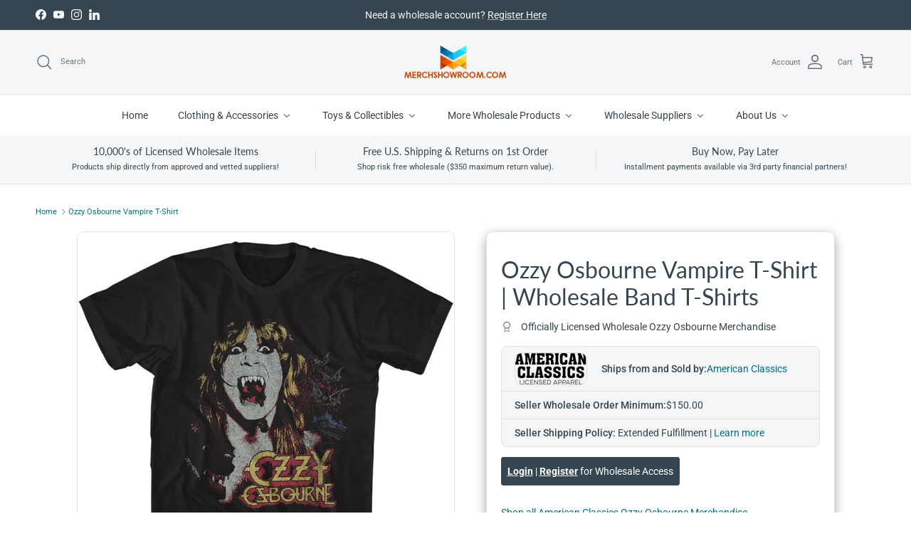

--- FILE ---
content_type: text/html; charset=utf-8
request_url: https://merchshowroom.com/products/ozzy-osbourne-vampire-t-shirt-amc-ozzy501
body_size: 87724
content:
<!doctype html>
<html class="no-js" lang="en" dir="ltr">
<head>
  <link rel="stylesheet" href="https://cdnjs.cloudflare.com/ajax/libs/flag-icon-css/3.5.0/css/flag-icon.min.css" integrity="sha512-3xFNoQYuv9ezbGc1hW3y7xM2kRXhFRe4+Fnk9fBiNlZa+eaOKpEh5VRmNoVNlyYVdZ66RhI9XDvGfLXDu6LnUg==" crossorigin="anonymous" referrerpolicy="no-referrer" />
  <meta name="google-site-verification" content="ip_9Kcy8Er2-jkmw6s8HIo_7eL6qp8qSDM6FiNjCJXM" /><meta charset="utf-8">
<meta name="viewport" content="width=device-width,initial-scale=1">
<title>Ozzy Osbourne Vampire T-Shirt | Wholesale Band T-Shirts &ndash; Merch Showroom</title><link rel="canonical" href="https://merchshowroom.com/products/ozzy-osbourne-vampire-t-shirt-amc-ozzy501"><link rel="icon" href="//merchshowroom.com/cdn/shop/files/MerchShowroom_M_Logo_5e632a69-410f-4102-917d-02d672e5b2cd.png?crop=center&height=48&v=1713308822&width=48" type="image/png">
  <link rel="apple-touch-icon" href="//merchshowroom.com/cdn/shop/files/MerchShowroom_M_Logo_5e632a69-410f-4102-917d-02d672e5b2cd.png?crop=center&height=180&v=1713308822&width=180"><meta name="description" content="Buy wholesale Ozzy Osbourne merchandise in bulk for your store. Shop Ozzy Osbourne graphic tees at MerchShowroom.com, the world&#39;s first wholesale licensed merchandise marketplace with guaranteed authentic product, free shipping promotions, and flexible installment payments for retailers."><meta property="og:site_name" content="Merch Showroom">
<meta property="og:url" content="https://merchshowroom.com/products/ozzy-osbourne-vampire-t-shirt-amc-ozzy501">
<meta property="og:title" content="Ozzy Osbourne Vampire T-Shirt | Wholesale Band T-Shirts">
<meta property="og:type" content="product">
<meta property="og:description" content="Buy wholesale Ozzy Osbourne merchandise in bulk for your store. Shop Ozzy Osbourne graphic tees at MerchShowroom.com, the world&#39;s first wholesale licensed merchandise marketplace with guaranteed authentic product, free shipping promotions, and flexible installment payments for retailers."><meta property="og:image" content="http://merchshowroom.com/cdn/shop/products/OZZY501.jpg?crop=center&height=1200&v=1696965488&width=1200">
  <meta property="og:image:secure_url" content="https://merchshowroom.com/cdn/shop/products/OZZY501.jpg?crop=center&height=1200&v=1696965488&width=1200">
  <meta property="og:image:width" content="1000">
  <meta property="og:image:height" content="1000"><meta property="og:price:amount" content="12.00">
  <meta property="og:price:currency" content="USD"><meta name="twitter:card" content="summary_large_image">
<meta name="twitter:title" content="Ozzy Osbourne Vampire T-Shirt | Wholesale Band T-Shirts">
<meta name="twitter:description" content="Buy wholesale Ozzy Osbourne merchandise in bulk for your store. Shop Ozzy Osbourne graphic tees at MerchShowroom.com, the world&#39;s first wholesale licensed merchandise marketplace with guaranteed authentic product, free shipping promotions, and flexible installment payments for retailers.">
<style>@font-face {
  font-family: Roboto;
  font-weight: 400;
  font-style: normal;
  font-display: fallback;
  src: url("//merchshowroom.com/cdn/fonts/roboto/roboto_n4.2019d890f07b1852f56ce63ba45b2db45d852cba.woff2") format("woff2"),
       url("//merchshowroom.com/cdn/fonts/roboto/roboto_n4.238690e0007583582327135619c5f7971652fa9d.woff") format("woff");
}
@font-face {
  font-family: Roboto;
  font-weight: 700;
  font-style: normal;
  font-display: fallback;
  src: url("//merchshowroom.com/cdn/fonts/roboto/roboto_n7.f38007a10afbbde8976c4056bfe890710d51dec2.woff2") format("woff2"),
       url("//merchshowroom.com/cdn/fonts/roboto/roboto_n7.94bfdd3e80c7be00e128703d245c207769d763f9.woff") format("woff");
}
@font-face {
  font-family: Roboto;
  font-weight: 500;
  font-style: normal;
  font-display: fallback;
  src: url("//merchshowroom.com/cdn/fonts/roboto/roboto_n5.250d51708d76acbac296b0e21ede8f81de4e37aa.woff2") format("woff2"),
       url("//merchshowroom.com/cdn/fonts/roboto/roboto_n5.535e8c56f4cbbdea416167af50ab0ff1360a3949.woff") format("woff");
}
@font-face {
  font-family: Roboto;
  font-weight: 400;
  font-style: italic;
  font-display: fallback;
  src: url("//merchshowroom.com/cdn/fonts/roboto/roboto_i4.57ce898ccda22ee84f49e6b57ae302250655e2d4.woff2") format("woff2"),
       url("//merchshowroom.com/cdn/fonts/roboto/roboto_i4.b21f3bd061cbcb83b824ae8c7671a82587b264bf.woff") format("woff");
}
@font-face {
  font-family: Roboto;
  font-weight: 700;
  font-style: italic;
  font-display: fallback;
  src: url("//merchshowroom.com/cdn/fonts/roboto/roboto_i7.7ccaf9410746f2c53340607c42c43f90a9005937.woff2") format("woff2"),
       url("//merchshowroom.com/cdn/fonts/roboto/roboto_i7.49ec21cdd7148292bffea74c62c0df6e93551516.woff") format("woff");
}
@font-face {
  font-family: Lato;
  font-weight: 400;
  font-style: normal;
  font-display: fallback;
  src: url("//merchshowroom.com/cdn/fonts/lato/lato_n4.c3b93d431f0091c8be23185e15c9d1fee1e971c5.woff2") format("woff2"),
       url("//merchshowroom.com/cdn/fonts/lato/lato_n4.d5c00c781efb195594fd2fd4ad04f7882949e327.woff") format("woff");
}
@font-face {
  font-family: Roboto;
  font-weight: 400;
  font-style: normal;
  font-display: fallback;
  src: url("//merchshowroom.com/cdn/fonts/roboto/roboto_n4.2019d890f07b1852f56ce63ba45b2db45d852cba.woff2") format("woff2"),
       url("//merchshowroom.com/cdn/fonts/roboto/roboto_n4.238690e0007583582327135619c5f7971652fa9d.woff") format("woff");
}
@font-face {
  font-family: Roboto;
  font-weight: 400;
  font-style: normal;
  font-display: fallback;
  src: url("//merchshowroom.com/cdn/fonts/roboto/roboto_n4.2019d890f07b1852f56ce63ba45b2db45d852cba.woff2") format("woff2"),
       url("//merchshowroom.com/cdn/fonts/roboto/roboto_n4.238690e0007583582327135619c5f7971652fa9d.woff") format("woff");
}
@font-face {
  font-family: Roboto;
  font-weight: 600;
  font-style: normal;
  font-display: fallback;
  src: url("//merchshowroom.com/cdn/fonts/roboto/roboto_n6.3d305d5382545b48404c304160aadee38c90ef9d.woff2") format("woff2"),
       url("//merchshowroom.com/cdn/fonts/roboto/roboto_n6.bb37be020157f87e181e5489d5e9137ad60c47a2.woff") format("woff");
}
:root {
  --page-container-width:          1480px;
  --reading-container-width:       720px;
  --divider-opacity:               0.14;
  --gutter-large:                  30px;
  --gutter-desktop:                20px;
  --gutter-mobile:                 16px;
  --section-padding:               50px;
  --larger-section-padding:        80px;
  --larger-section-padding-mobile: 60px;
  --largest-section-padding:       110px;
  --aos-animate-duration:          0.6s;

  --base-font-family:              Roboto, sans-serif;
  --base-font-weight:              400;
  --base-font-style:               normal;
  --heading-font-family:           Lato, sans-serif;
  --heading-font-weight:           400;
  --heading-font-style:            normal;
  --logo-font-family:              Roboto, sans-serif;
  --logo-font-weight:              400;
  --logo-font-style:               normal;
  --nav-font-family:               Roboto, sans-serif;
  --nav-font-weight:               400;
  --nav-font-style:                normal;

  --base-text-size:14px;
  --base-line-height:              1.6;
  --input-text-size:16px;
  --smaller-text-size-1:11px;
  --smaller-text-size-2:14px;
  --smaller-text-size-3:11px;
  --smaller-text-size-4:10px;
  --larger-text-size:32px;
  --super-large-text-size:56px;
  --super-large-mobile-text-size:26px;
  --larger-mobile-text-size:26px;
  --logo-text-size:24px;--btn-letter-spacing: 0.08em;
    --btn-text-transform: uppercase;
    --button-text-size: 12px;
    --quickbuy-button-text-size: 12;
    --small-feature-link-font-size: 0.75em;
    --input-btn-padding-top:             1.2em;
    --input-btn-padding-bottom:          1.2em;--heading-text-transform:none;
  --nav-text-size:                      14px;
  --mobile-menu-font-weight:            inherit;

  --body-bg-color:                      255 255 255;
  --bg-color:                           255 255 255;
  --body-text-color:                    54 69 79;
  --text-color:                         54 69 79;

  --header-text-col:                    #6d7175;--header-text-hover-col:             var(--header-text-col);--header-bg-col:                     #f4f6f8;
  --heading-color:                     54 69 79;
  --body-heading-color:                54 69 79;
  --heading-divider-col:               #f4f6f8;

  --logo-col:                          #333333;
  --main-nav-bg:                       #ffffff;
  --main-nav-link-col:                 #36454f;
  --main-nav-link-hover-col:           #36454f;
  --main-nav-link-featured-col:        #ce4204;

  --link-color:                        0 113 133;
  --body-link-color:                   0 113 133;

  --btn-bg-color:                        54 69 79;
  --btn-bg-hover-color:                  51 51 51;
  --btn-border-color:                    54 69 79;
  --btn-border-hover-color:              51 51 51;
  --btn-text-color:                      244 246 248;
  --btn-text-hover-color:                244 246 248;--btn-alt-bg-color:                    244 246 248;
  --btn-alt-text-color:                  54 69 79;
  --btn-alt-border-color:                54 69 79;
  --btn-alt-border-hover-color:          54 69 79;--btn-ter-bg-color:                    235 235 235;
  --btn-ter-text-color:                  13 16 18;
  --btn-ter-bg-hover-color:              54 69 79;
  --btn-ter-text-hover-color:            244 246 248;--btn-border-radius: 3px;--color-scheme-default:                             #ffffff;
  --color-scheme-default-color:                       255 255 255;
  --color-scheme-default-text-color:                  54 69 79;
  --color-scheme-default-head-color:                  54 69 79;
  --color-scheme-default-link-color:                  0 113 133;
  --color-scheme-default-btn-text-color:              244 246 248;
  --color-scheme-default-btn-text-hover-color:        244 246 248;
  --color-scheme-default-btn-bg-color:                54 69 79;
  --color-scheme-default-btn-bg-hover-color:          51 51 51;
  --color-scheme-default-btn-border-color:            54 69 79;
  --color-scheme-default-btn-border-hover-color:      51 51 51;
  --color-scheme-default-btn-alt-text-color:          54 69 79;
  --color-scheme-default-btn-alt-bg-color:            244 246 248;
  --color-scheme-default-btn-alt-border-color:        54 69 79;
  --color-scheme-default-btn-alt-border-hover-color:  54 69 79;

  --color-scheme-1:                             #f4f6f8;
  --color-scheme-1-color:                       244 246 248;
  --color-scheme-1-text-color:                  109 113 117;
  --color-scheme-1-head-color:                  51 51 51;
  --color-scheme-1-link-color:                  0 113 133;
  --color-scheme-1-btn-text-color:              244 246 248;
  --color-scheme-1-btn-text-hover-color:        244 246 248;
  --color-scheme-1-btn-bg-color:                54 69 79;
  --color-scheme-1-btn-bg-hover-color:          48 81 102;
  --color-scheme-1-btn-border-color:            54 69 79;
  --color-scheme-1-btn-border-hover-color:      48 81 102;
  --color-scheme-1-btn-alt-text-color:          255 255 255;
  --color-scheme-1-btn-alt-bg-color:            51 51 51;
  --color-scheme-1-btn-alt-border-color:        255 255 255;
  --color-scheme-1-btn-alt-border-hover-color:  255 255 255;

  --color-scheme-2:                             #f4f6f8;
  --color-scheme-2-color:                       244 246 248;
  --color-scheme-2-text-color:                  109 113 117;
  --color-scheme-2-head-color:                  51 51 51;
  --color-scheme-2-link-color:                  0 113 133;
  --color-scheme-2-btn-text-color:              255 255 255;
  --color-scheme-2-btn-text-hover-color:        255 255 255;
  --color-scheme-2-btn-bg-color:                51 51 51;
  --color-scheme-2-btn-bg-hover-color:          32 34 35;
  --color-scheme-2-btn-border-color:            51 51 51;
  --color-scheme-2-btn-border-hover-color:      32 34 35;
  --color-scheme-2-btn-alt-text-color:          51 51 51;
  --color-scheme-2-btn-alt-bg-color:            255 255 255;
  --color-scheme-2-btn-alt-border-color:        51 51 51;
  --color-scheme-2-btn-alt-border-hover-color:  51 51 51;

  /* Shop Pay payment terms */
  --payment-terms-background-color:    #ffffff;--quickbuy-bg: 244 246 248;--body-input-background-color:       rgb(var(--body-bg-color));
  --input-background-color:            rgb(var(--body-bg-color));
  --body-input-text-color:             var(--body-text-color);
  --input-text-color:                  var(--body-text-color);
  --body-input-border-color:           rgb(205, 209, 211);
  --input-border-color:                rgb(205, 209, 211);
  --input-border-color-hover:          rgb(144, 153, 158);
  --input-border-color-active:         rgb(54, 69, 79);

  --swatch-cross-svg:                  url("data:image/svg+xml,%3Csvg xmlns='http://www.w3.org/2000/svg' width='240' height='240' viewBox='0 0 24 24' fill='none' stroke='rgb(205, 209, 211)' stroke-width='0.09' preserveAspectRatio='none' %3E%3Cline x1='24' y1='0' x2='0' y2='24'%3E%3C/line%3E%3C/svg%3E");
  --swatch-cross-hover:                url("data:image/svg+xml,%3Csvg xmlns='http://www.w3.org/2000/svg' width='240' height='240' viewBox='0 0 24 24' fill='none' stroke='rgb(144, 153, 158)' stroke-width='0.09' preserveAspectRatio='none' %3E%3Cline x1='24' y1='0' x2='0' y2='24'%3E%3C/line%3E%3C/svg%3E");
  --swatch-cross-active:               url("data:image/svg+xml,%3Csvg xmlns='http://www.w3.org/2000/svg' width='240' height='240' viewBox='0 0 24 24' fill='none' stroke='rgb(54, 69, 79)' stroke-width='0.09' preserveAspectRatio='none' %3E%3Cline x1='24' y1='0' x2='0' y2='24'%3E%3C/line%3E%3C/svg%3E");

  --footer-divider-col:                #e2e2e2;
  --footer-text-col:                   109 113 117;
  --footer-heading-col:                51 51 51;
  --footer-bg:                         #ffffff;--product-label-overlay-justify: flex-start;--product-label-overlay-align: flex-end;--product-label-overlay-reduction-text:   #ce4204;
  --product-label-overlay-reduction-bg:     #ffffff;
  --product-label-overlay-stock-text:       #6d7175;
  --product-label-overlay-stock-bg:         #ffffff;
  --product-label-overlay-new-text:         #202223;
  --product-label-overlay-new-bg:           #ffe802;
  --product-label-overlay-meta-text:        #ffffff;
  --product-label-overlay-meta-bg:          #333333;
  --product-label-sale-text:                #ce4204;
  --product-label-sold-text:                #333333;
  --product-label-preorder-text:            #60a57e;

  --product-block-crop-align:               center;

  
  --product-block-price-align:              flex-start;
  --product-block-price-item-margin-start:  initial;
  --product-block-price-item-margin-end:    .5rem;
  

  --collection-block-image-position:   center center;

  --swatch-picker-image-size:          60px;
  --swatch-crop-align:                 center center;

  --image-overlay-text-color:          255 255 255;--image-overlay-bg:                  rgba(54, 69, 79, 0.18);
  --image-overlay-shadow-start:        rgb(0 0 0 / 0.56);
  --image-overlay-box-opacity:         0.56;.image-overlay--bg-box .text-overlay .text-overlay__text {
      --image-overlay-box-bg: 255 255 255;
      --heading-color: var(--body-heading-color);
      --text-color: var(--body-text-color);
      --link-color: var(--body-link-color);
    }--product-inventory-ok-box-color:            #f2faf0;
  --product-inventory-ok-text-color:           #108043;
  --product-inventory-ok-icon-box-fill-color:  #fff;
  --product-inventory-low-box-color:           #fcf1cd;
  --product-inventory-low-text-color:          #dd9a1a;
  --product-inventory-low-icon-box-fill-color: #fff;
  --product-inventory-low-text-color-channels: 16, 128, 67;
  --product-inventory-ok-text-color-channels:  221, 154, 26;

  --rating-star-color: 206 66 4;
}::selection {
    background: rgb(var(--body-heading-color));
    color: rgb(var(--body-bg-color));
  }
  ::-moz-selection {
    background: rgb(var(--body-heading-color));
    color: rgb(var(--body-bg-color));
  }.use-color-scheme--default {
  --product-label-sale-text:           #ce4204;
  --product-label-sold-text:           #333333;
  --product-label-preorder-text:       #60a57e;
  --input-background-color:            rgb(var(--body-bg-color));
  --input-text-color:                  var(--body-input-text-color);
  --input-border-color:                rgb(205, 209, 211);
  --input-border-color-hover:          rgb(144, 153, 158);
  --input-border-color-active:         rgb(54, 69, 79);
}</style>

  <style>
    .cml_button{
      background-color: #ffe802 !important;
      color: #202223;
      text-decoration: none;
      padding: 10px 20px;
      font-size: 14px;
      margin-left: 10px;
      border: 1px solid #202223;
    }
        
  </style>

  <link href="//merchshowroom.com/cdn/shop/t/3/assets/main.css?v=37709719169060849371762621056" rel="stylesheet" type="text/css" media="all" />
<link rel="preload" as="font" href="//merchshowroom.com/cdn/fonts/roboto/roboto_n4.2019d890f07b1852f56ce63ba45b2db45d852cba.woff2" type="font/woff2" crossorigin><link rel="preload" as="font" href="//merchshowroom.com/cdn/fonts/lato/lato_n4.c3b93d431f0091c8be23185e15c9d1fee1e971c5.woff2" type="font/woff2" crossorigin><script>
    document.documentElement.className = document.documentElement.className.replace('no-js', 'js');

    window.theme = {
      info: {
        name: 'Symmetry',
        version: '7.1.2'
      },
      device: {
        hasTouch: window.matchMedia('(any-pointer: coarse)').matches,
        hasHover: window.matchMedia('(hover: hover)').matches
      },
      mediaQueries: {
        md: '(min-width: 768px)',
        productMediaCarouselBreak: '(min-width: 1041px)'
      },
      routes: {
        base: 'https://merchshowroom.com',
        cart: '/cart',
        cartAdd: '/cart/add.js',
        cartUpdate: '/cart/update.js',
        predictiveSearch: '/search/suggest'
      },
      strings: {
        cartTermsConfirmation: "You must agree to the terms and conditions before continuing.",
        cartItemsQuantityError: "You can only add [QUANTITY] of this item to your cart.",
        generalSearchViewAll: "View all search results",
        noStock: "Sold out",
        noVariant: "Unavailable",
        productsProductChooseA: "Choose a",
        generalSearchPages: "Pages",
        generalSearchNoResultsWithoutTerms: "Sorry, we couldnʼt find any results",
        shippingCalculator: {
          singleRate: "There is one shipping rate for this destination:",
          multipleRates: "There are multiple shipping rates for this destination:",
          noRates: "We do not ship to this destination."
        }
      },
      settings: {
        moneyWithCurrencyFormat: "\u003cspan class=hide-price-guest\u003e\u003cspan class=hidePrice\u003e${{amount}} USD\u003c\/span\u003e\u003c\/span\u003e",
        cartType: "page",
        afterAddToCart: "notification",
        quickbuyStyle: "button",
        externalLinksNewTab: true,
        internalLinksSmoothScroll: true
      }
    }

    theme.inlineNavigationCheck = function() {
      var pageHeader = document.querySelector('.pageheader'),
          inlineNavContainer = pageHeader.querySelector('.logo-area__left__inner'),
          inlineNav = inlineNavContainer.querySelector('.navigation--left');
      if (inlineNav && getComputedStyle(inlineNav).display != 'none') {
        var inlineMenuCentered = document.querySelector('.pageheader--layout-inline-menu-center'),
            logoContainer = document.querySelector('.logo-area__middle__inner');
        if(inlineMenuCentered) {
          var rightWidth = document.querySelector('.logo-area__right__inner').clientWidth,
              middleWidth = logoContainer.clientWidth,
              logoArea = document.querySelector('.logo-area'),
              computedLogoAreaStyle = getComputedStyle(logoArea),
              logoAreaInnerWidth = logoArea.clientWidth - Math.ceil(parseFloat(computedLogoAreaStyle.paddingLeft)) - Math.ceil(parseFloat(computedLogoAreaStyle.paddingRight)),
              availableNavWidth = logoAreaInnerWidth - Math.max(rightWidth, middleWidth) * 2 - 40;
          inlineNavContainer.style.maxWidth = availableNavWidth + 'px';
        }

        var firstInlineNavLink = inlineNav.querySelector('.navigation__item:first-child'),
            lastInlineNavLink = inlineNav.querySelector('.navigation__item:last-child');
        if (lastInlineNavLink) {
          var inlineNavWidth = null;
          if(document.querySelector('html[dir=rtl]')) {
            inlineNavWidth = firstInlineNavLink.offsetLeft - lastInlineNavLink.offsetLeft + firstInlineNavLink.offsetWidth;
          } else {
            inlineNavWidth = lastInlineNavLink.offsetLeft - firstInlineNavLink.offsetLeft + lastInlineNavLink.offsetWidth;
          }
          if (inlineNavContainer.offsetWidth >= inlineNavWidth) {
            pageHeader.classList.add('pageheader--layout-inline-permitted');
            var tallLogo = logoContainer.clientHeight > lastInlineNavLink.clientHeight + 20;
            if (tallLogo) {
              inlineNav.classList.add('navigation--tight-underline');
            } else {
              inlineNav.classList.remove('navigation--tight-underline');
            }
          } else {
            pageHeader.classList.remove('pageheader--layout-inline-permitted');
          }
        }
      }
    };

    theme.setInitialHeaderHeightProperty = () => {
      const section = document.querySelector('.section-header');
      if (section) {
        document.documentElement.style.setProperty('--theme-header-height', Math.ceil(section.clientHeight) + 'px');
      }
    };
  </script>

  <script src="//merchshowroom.com/cdn/shop/t/3/assets/main.js?v=66933730433444639621711060053" defer></script>
    <script src="//merchshowroom.com/cdn/shop/t/3/assets/animate-on-scroll.js?v=15249566486942820451711060053" defer></script>
    <link href="//merchshowroom.com/cdn/shop/t/3/assets/animate-on-scroll.css?v=35216439550296132921711060053" rel="stylesheet" type="text/css" media="all" />
  

  <script>window.performance && window.performance.mark && window.performance.mark('shopify.content_for_header.start');</script><meta name="google-site-verification" content="ip_9Kcy8Er2-jkmw6s8HIo_7eL6qp8qSDM6FiNjCJXM">
<meta id="shopify-digital-wallet" name="shopify-digital-wallet" content="/54951706735/digital_wallets/dialog">
<meta name="shopify-checkout-api-token" content="9d7d2ef0638861b82f42485386814c72">
<meta id="in-context-paypal-metadata" data-shop-id="54951706735" data-venmo-supported="false" data-environment="production" data-locale="en_US" data-paypal-v4="true" data-currency="USD">
<link rel="alternate" type="application/json+oembed" href="https://merchshowroom.com/products/ozzy-osbourne-vampire-t-shirt-amc-ozzy501.oembed">
<script async="async" src="/checkouts/internal/preloads.js?locale=en-US"></script>
<link rel="preconnect" href="https://shop.app" crossorigin="anonymous">
<script async="async" src="https://shop.app/checkouts/internal/preloads.js?locale=en-US&shop_id=54951706735" crossorigin="anonymous"></script>
<script id="shopify-features" type="application/json">{"accessToken":"9d7d2ef0638861b82f42485386814c72","betas":["rich-media-storefront-analytics"],"domain":"merchshowroom.com","predictiveSearch":true,"shopId":54951706735,"locale":"en"}</script>
<script>var Shopify = Shopify || {};
Shopify.shop = "merchshowroom.myshopify.com";
Shopify.locale = "en";
Shopify.currency = {"active":"USD","rate":"1.0"};
Shopify.country = "US";
Shopify.theme = {"name":"Symmetry","id":130578448495,"schema_name":"Symmetry","schema_version":"7.1.2","theme_store_id":568,"role":"main"};
Shopify.theme.handle = "null";
Shopify.theme.style = {"id":null,"handle":null};
Shopify.cdnHost = "merchshowroom.com/cdn";
Shopify.routes = Shopify.routes || {};
Shopify.routes.root = "/";</script>
<script type="module">!function(o){(o.Shopify=o.Shopify||{}).modules=!0}(window);</script>
<script>!function(o){function n(){var o=[];function n(){o.push(Array.prototype.slice.apply(arguments))}return n.q=o,n}var t=o.Shopify=o.Shopify||{};t.loadFeatures=n(),t.autoloadFeatures=n()}(window);</script>
<script>
  window.ShopifyPay = window.ShopifyPay || {};
  window.ShopifyPay.apiHost = "shop.app\/pay";
  window.ShopifyPay.redirectState = null;
</script>
<script id="shop-js-analytics" type="application/json">{"pageType":"product"}</script>
<script defer="defer" async type="module" src="//merchshowroom.com/cdn/shopifycloud/shop-js/modules/v2/client.init-shop-cart-sync_D0dqhulL.en.esm.js"></script>
<script defer="defer" async type="module" src="//merchshowroom.com/cdn/shopifycloud/shop-js/modules/v2/chunk.common_CpVO7qML.esm.js"></script>
<script type="module">
  await import("//merchshowroom.com/cdn/shopifycloud/shop-js/modules/v2/client.init-shop-cart-sync_D0dqhulL.en.esm.js");
await import("//merchshowroom.com/cdn/shopifycloud/shop-js/modules/v2/chunk.common_CpVO7qML.esm.js");

  window.Shopify.SignInWithShop?.initShopCartSync?.({"fedCMEnabled":true,"windoidEnabled":true});

</script>
<script defer="defer" async type="module" src="//merchshowroom.com/cdn/shopifycloud/shop-js/modules/v2/client.payment-terms_BmrqWn8r.en.esm.js"></script>
<script defer="defer" async type="module" src="//merchshowroom.com/cdn/shopifycloud/shop-js/modules/v2/chunk.common_CpVO7qML.esm.js"></script>
<script defer="defer" async type="module" src="//merchshowroom.com/cdn/shopifycloud/shop-js/modules/v2/chunk.modal_DKF6x0Jh.esm.js"></script>
<script type="module">
  await import("//merchshowroom.com/cdn/shopifycloud/shop-js/modules/v2/client.payment-terms_BmrqWn8r.en.esm.js");
await import("//merchshowroom.com/cdn/shopifycloud/shop-js/modules/v2/chunk.common_CpVO7qML.esm.js");
await import("//merchshowroom.com/cdn/shopifycloud/shop-js/modules/v2/chunk.modal_DKF6x0Jh.esm.js");

  
</script>
<script>
  window.Shopify = window.Shopify || {};
  if (!window.Shopify.featureAssets) window.Shopify.featureAssets = {};
  window.Shopify.featureAssets['shop-js'] = {"shop-cart-sync":["modules/v2/client.shop-cart-sync_D9bwt38V.en.esm.js","modules/v2/chunk.common_CpVO7qML.esm.js"],"init-fed-cm":["modules/v2/client.init-fed-cm_BJ8NPuHe.en.esm.js","modules/v2/chunk.common_CpVO7qML.esm.js"],"init-shop-email-lookup-coordinator":["modules/v2/client.init-shop-email-lookup-coordinator_pVrP2-kG.en.esm.js","modules/v2/chunk.common_CpVO7qML.esm.js"],"shop-cash-offers":["modules/v2/client.shop-cash-offers_CNh7FWN-.en.esm.js","modules/v2/chunk.common_CpVO7qML.esm.js","modules/v2/chunk.modal_DKF6x0Jh.esm.js"],"init-shop-cart-sync":["modules/v2/client.init-shop-cart-sync_D0dqhulL.en.esm.js","modules/v2/chunk.common_CpVO7qML.esm.js"],"init-windoid":["modules/v2/client.init-windoid_DaoAelzT.en.esm.js","modules/v2/chunk.common_CpVO7qML.esm.js"],"shop-toast-manager":["modules/v2/client.shop-toast-manager_1DND8Tac.en.esm.js","modules/v2/chunk.common_CpVO7qML.esm.js"],"pay-button":["modules/v2/client.pay-button_CFeQi1r6.en.esm.js","modules/v2/chunk.common_CpVO7qML.esm.js"],"shop-button":["modules/v2/client.shop-button_Ca94MDdQ.en.esm.js","modules/v2/chunk.common_CpVO7qML.esm.js"],"shop-login-button":["modules/v2/client.shop-login-button_DPYNfp1Z.en.esm.js","modules/v2/chunk.common_CpVO7qML.esm.js","modules/v2/chunk.modal_DKF6x0Jh.esm.js"],"avatar":["modules/v2/client.avatar_BTnouDA3.en.esm.js"],"shop-follow-button":["modules/v2/client.shop-follow-button_BMKh4nJE.en.esm.js","modules/v2/chunk.common_CpVO7qML.esm.js","modules/v2/chunk.modal_DKF6x0Jh.esm.js"],"init-customer-accounts-sign-up":["modules/v2/client.init-customer-accounts-sign-up_CJXi5kRN.en.esm.js","modules/v2/client.shop-login-button_DPYNfp1Z.en.esm.js","modules/v2/chunk.common_CpVO7qML.esm.js","modules/v2/chunk.modal_DKF6x0Jh.esm.js"],"init-shop-for-new-customer-accounts":["modules/v2/client.init-shop-for-new-customer-accounts_BoBxkgWu.en.esm.js","modules/v2/client.shop-login-button_DPYNfp1Z.en.esm.js","modules/v2/chunk.common_CpVO7qML.esm.js","modules/v2/chunk.modal_DKF6x0Jh.esm.js"],"init-customer-accounts":["modules/v2/client.init-customer-accounts_DCuDTzpR.en.esm.js","modules/v2/client.shop-login-button_DPYNfp1Z.en.esm.js","modules/v2/chunk.common_CpVO7qML.esm.js","modules/v2/chunk.modal_DKF6x0Jh.esm.js"],"checkout-modal":["modules/v2/client.checkout-modal_U_3e4VxF.en.esm.js","modules/v2/chunk.common_CpVO7qML.esm.js","modules/v2/chunk.modal_DKF6x0Jh.esm.js"],"lead-capture":["modules/v2/client.lead-capture_DEgn0Z8u.en.esm.js","modules/v2/chunk.common_CpVO7qML.esm.js","modules/v2/chunk.modal_DKF6x0Jh.esm.js"],"shop-login":["modules/v2/client.shop-login_CoM5QKZ_.en.esm.js","modules/v2/chunk.common_CpVO7qML.esm.js","modules/v2/chunk.modal_DKF6x0Jh.esm.js"],"payment-terms":["modules/v2/client.payment-terms_BmrqWn8r.en.esm.js","modules/v2/chunk.common_CpVO7qML.esm.js","modules/v2/chunk.modal_DKF6x0Jh.esm.js"]};
</script>
<script>(function() {
  var isLoaded = false;
  function asyncLoad() {
    if (isLoaded) return;
    isLoaded = true;
    var urls = ["https:\/\/chimpstatic.com\/mcjs-connected\/js\/users\/bed6c7d1cb70d780ce5f5b51b\/46dbf42333c3786f19e993b46.js?shop=merchshowroom.myshopify.com","https:\/\/sp-seller.webkul.com\/js\/seller_profile_tag.js?shop=merchshowroom.myshopify.com","https:\/\/loox.io\/widget\/nb-L-yqZrF\/loox.1738855460578.js?shop=merchshowroom.myshopify.com","https:\/\/sapp.multivariants.com\/gate\/out\/sys\/js\/init.js?v=2.11\u0026shop=merchshowroom.myshopify.com","https:\/\/customer-first-focus.b-cdn.net\/cffPCLoader_min.js?shop=merchshowroom.myshopify.com"];
    for (var i = 0; i < urls.length; i++) {
      var s = document.createElement('script');
      s.type = 'text/javascript';
      s.async = true;
      s.src = urls[i];
      var x = document.getElementsByTagName('script')[0];
      x.parentNode.insertBefore(s, x);
    }
  };
  if(window.attachEvent) {
    window.attachEvent('onload', asyncLoad);
  } else {
    window.addEventListener('load', asyncLoad, false);
  }
})();</script>
<script id="__st">var __st={"a":54951706735,"offset":-21600,"reqid":"fc94e2ad-a9a8-4139-9689-bb6c66335562-1764930452","pageurl":"merchshowroom.com\/products\/ozzy-osbourne-vampire-t-shirt-amc-ozzy501","u":"fbed4c817a9b","p":"product","rtyp":"product","rid":7131756101743};</script>
<script>window.ShopifyPaypalV4VisibilityTracking = true;</script>
<script id="captcha-bootstrap">!function(){'use strict';const t='contact',e='account',n='new_comment',o=[[t,t],['blogs',n],['comments',n],[t,'customer']],c=[[e,'customer_login'],[e,'guest_login'],[e,'recover_customer_password'],[e,'create_customer']],r=t=>t.map((([t,e])=>`form[action*='/${t}']:not([data-nocaptcha='true']) input[name='form_type'][value='${e}']`)).join(','),a=t=>()=>t?[...document.querySelectorAll(t)].map((t=>t.form)):[];function s(){const t=[...o],e=r(t);return a(e)}const i='password',u='form_key',d=['recaptcha-v3-token','g-recaptcha-response','h-captcha-response',i],f=()=>{try{return window.sessionStorage}catch{return}},m='__shopify_v',_=t=>t.elements[u];function p(t,e,n=!1){try{const o=window.sessionStorage,c=JSON.parse(o.getItem(e)),{data:r}=function(t){const{data:e,action:n}=t;return t[m]||n?{data:e,action:n}:{data:t,action:n}}(c);for(const[e,n]of Object.entries(r))t.elements[e]&&(t.elements[e].value=n);n&&o.removeItem(e)}catch(o){console.error('form repopulation failed',{error:o})}}const l='form_type',E='cptcha';function T(t){t.dataset[E]=!0}const w=window,h=w.document,L='Shopify',v='ce_forms',y='captcha';let A=!1;((t,e)=>{const n=(g='f06e6c50-85a8-45c8-87d0-21a2b65856fe',I='https://cdn.shopify.com/shopifycloud/storefront-forms-hcaptcha/ce_storefront_forms_captcha_hcaptcha.v1.5.2.iife.js',D={infoText:'Protected by hCaptcha',privacyText:'Privacy',termsText:'Terms'},(t,e,n)=>{const o=w[L][v],c=o.bindForm;if(c)return c(t,g,e,D).then(n);var r;o.q.push([[t,g,e,D],n]),r=I,A||(h.body.append(Object.assign(h.createElement('script'),{id:'captcha-provider',async:!0,src:r})),A=!0)});var g,I,D;w[L]=w[L]||{},w[L][v]=w[L][v]||{},w[L][v].q=[],w[L][y]=w[L][y]||{},w[L][y].protect=function(t,e){n(t,void 0,e),T(t)},Object.freeze(w[L][y]),function(t,e,n,w,h,L){const[v,y,A,g]=function(t,e,n){const i=e?o:[],u=t?c:[],d=[...i,...u],f=r(d),m=r(i),_=r(d.filter((([t,e])=>n.includes(e))));return[a(f),a(m),a(_),s()]}(w,h,L),I=t=>{const e=t.target;return e instanceof HTMLFormElement?e:e&&e.form},D=t=>v().includes(t);t.addEventListener('submit',(t=>{const e=I(t);if(!e)return;const n=D(e)&&!e.dataset.hcaptchaBound&&!e.dataset.recaptchaBound,o=_(e),c=g().includes(e)&&(!o||!o.value);(n||c)&&t.preventDefault(),c&&!n&&(function(t){try{if(!f())return;!function(t){const e=f();if(!e)return;const n=_(t);if(!n)return;const o=n.value;o&&e.removeItem(o)}(t);const e=Array.from(Array(32),(()=>Math.random().toString(36)[2])).join('');!function(t,e){_(t)||t.append(Object.assign(document.createElement('input'),{type:'hidden',name:u})),t.elements[u].value=e}(t,e),function(t,e){const n=f();if(!n)return;const o=[...t.querySelectorAll(`input[type='${i}']`)].map((({name:t})=>t)),c=[...d,...o],r={};for(const[a,s]of new FormData(t).entries())c.includes(a)||(r[a]=s);n.setItem(e,JSON.stringify({[m]:1,action:t.action,data:r}))}(t,e)}catch(e){console.error('failed to persist form',e)}}(e),e.submit())}));const S=(t,e)=>{t&&!t.dataset[E]&&(n(t,e.some((e=>e===t))),T(t))};for(const o of['focusin','change'])t.addEventListener(o,(t=>{const e=I(t);D(e)&&S(e,y())}));const B=e.get('form_key'),M=e.get(l),P=B&&M;t.addEventListener('DOMContentLoaded',(()=>{const t=y();if(P)for(const e of t)e.elements[l].value===M&&p(e,B);[...new Set([...A(),...v().filter((t=>'true'===t.dataset.shopifyCaptcha))])].forEach((e=>S(e,t)))}))}(h,new URLSearchParams(w.location.search),n,t,e,['guest_login'])})(!0,!0)}();</script>
<script integrity="sha256-52AcMU7V7pcBOXWImdc/TAGTFKeNjmkeM1Pvks/DTgc=" data-source-attribution="shopify.loadfeatures" defer="defer" src="//merchshowroom.com/cdn/shopifycloud/storefront/assets/storefront/load_feature-81c60534.js" crossorigin="anonymous"></script>
<script crossorigin="anonymous" defer="defer" src="//merchshowroom.com/cdn/shopifycloud/storefront/assets/shopify_pay/storefront-65b4c6d7.js?v=20250812"></script>
<script data-source-attribution="shopify.dynamic_checkout.dynamic.init">var Shopify=Shopify||{};Shopify.PaymentButton=Shopify.PaymentButton||{isStorefrontPortableWallets:!0,init:function(){window.Shopify.PaymentButton.init=function(){};var t=document.createElement("script");t.src="https://merchshowroom.com/cdn/shopifycloud/portable-wallets/latest/portable-wallets.en.js",t.type="module",document.head.appendChild(t)}};
</script>
<script data-source-attribution="shopify.dynamic_checkout.buyer_consent">
  function portableWalletsHideBuyerConsent(e){var t=document.getElementById("shopify-buyer-consent"),n=document.getElementById("shopify-subscription-policy-button");t&&n&&(t.classList.add("hidden"),t.setAttribute("aria-hidden","true"),n.removeEventListener("click",e))}function portableWalletsShowBuyerConsent(e){var t=document.getElementById("shopify-buyer-consent"),n=document.getElementById("shopify-subscription-policy-button");t&&n&&(t.classList.remove("hidden"),t.removeAttribute("aria-hidden"),n.addEventListener("click",e))}window.Shopify?.PaymentButton&&(window.Shopify.PaymentButton.hideBuyerConsent=portableWalletsHideBuyerConsent,window.Shopify.PaymentButton.showBuyerConsent=portableWalletsShowBuyerConsent);
</script>
<script data-source-attribution="shopify.dynamic_checkout.cart.bootstrap">document.addEventListener("DOMContentLoaded",(function(){function t(){return document.querySelector("shopify-accelerated-checkout-cart, shopify-accelerated-checkout")}if(t())Shopify.PaymentButton.init();else{new MutationObserver((function(e,n){t()&&(Shopify.PaymentButton.init(),n.disconnect())})).observe(document.body,{childList:!0,subtree:!0})}}));
</script>
<script id='scb4127' type='text/javascript' async='' src='https://merchshowroom.com/cdn/shopifycloud/privacy-banner/storefront-banner.js'></script><link id="shopify-accelerated-checkout-styles" rel="stylesheet" media="screen" href="https://merchshowroom.com/cdn/shopifycloud/portable-wallets/latest/accelerated-checkout-backwards-compat.css" crossorigin="anonymous">
<style id="shopify-accelerated-checkout-cart">
        #shopify-buyer-consent {
  margin-top: 1em;
  display: inline-block;
  width: 100%;
}

#shopify-buyer-consent.hidden {
  display: none;
}

#shopify-subscription-policy-button {
  background: none;
  border: none;
  padding: 0;
  text-decoration: underline;
  font-size: inherit;
  cursor: pointer;
}

#shopify-subscription-policy-button::before {
  box-shadow: none;
}

      </style>
<script id="sections-script" data-sections="related-products" defer="defer" src="//merchshowroom.com/cdn/shop/t/3/compiled_assets/scripts.js?6121"></script>
<script>window.performance && window.performance.mark && window.performance.mark('shopify.content_for_header.end');</script>
<!-- CC Custom Head Start --><!-- CC Custom Head End --><!-- BEGIN app block: shopify://apps/buddha-mega-menu-navigation/blocks/megamenu/dbb4ce56-bf86-4830-9b3d-16efbef51c6f -->
<script>
        var productImageAndPrice = [],
            collectionImages = [],
            articleImages = [],
            mmLivIcons = false,
            mmFlipClock = false,
            mmFixesUseJquery = false,
            mmNumMMI = 6,
            mmSchemaTranslation = {},
            mmMenuStrings =  {"menuStrings":{"default":{"Home":"Home","Clothing & Accessories":"Clothing & Accessories","Wholesale T-Shirts":"Wholesale T-Shirts","Men's Graphic Tees":"Men's Graphic Tees","Anime T-Shirts":"Anime T-Shirts","Band T-Shirts":"Band T-Shirts","Car, Hot Rod, & Racing Tees":"Car, Hot Rod, & Racing Tees","Collegiate T-Shirts":"Collegiate T-Shirts","Military & NASA T-Shirts":"Military & NASA T-Shirts","Movie T-Shirts":"Movie T-Shirts","Pop Culture Icon T-Shirts":"Pop Culture Icon T-Shirts","Retro Brands & Candy Tees":"Retro Brands & Candy Tees","TV & Cartoon T-Shirts":"TV & Cartoon T-Shirts","U.S. National Park T-Shirts":"U.S. National Park T-Shirts","Women's Tees":"Women's Tees","Women's Band Tees":"Women's Band Tees","Women's Military Tees":"Women's Military Tees","Women's Movie Tees":"Women's Movie Tees","Women's Pop Culture Icon Tees":"Women's Pop Culture Icon Tees","Women's Retro Brands & Candy Tees":"Women's Retro Brands & Candy Tees","Women's TV & Cartoon Tees":"Women's TV & Cartoon Tees","Wholesale Band T-Shirts":"Wholesale Band T-Shirts","Wholesale Horror Movie T-Shirts":"Wholesale Horror Movie T-Shirts","Wholesale Accessories":"Wholesale Accessories","Bags & Totes":"Bags & Totes","Crossbody Bags":"Crossbody Bags","Tote Bags":"Tote Bags","Backpacks & Daypacks":"Backpacks & Daypacks","Messenger Bags":"Messenger Bags","Mini Backpacks":"Mini Backpacks","Fanny Packs / Belt Bags":"Fanny Packs / Belt Bags","Wholesale Designer Accessories":"Wholesale Designer Accessories","Crocs":"Crocs","Danielle Nicole":"Danielle Nicole","Jason Wu":"Jason Wu","New Balance":"New Balance","Tommy Bahama":"Tommy Bahama","True Religion":"True Religion","Women's Handbags":"Women's Handbags","Hobo Bags":"Hobo Bags","Mini Satchels":"Mini Satchels","Premium Crossbody Bags":"Premium Crossbody Bags","Saddle Bags":"Saddle Bags","Satchels":"Satchels","Shoulder Bags":"Shoulder Bags","Sling Bags":"Sling Bags","Wholesale Tommy Bahama Handbags":"Wholesale Tommy Bahama Handbags","Hats, Belts, & Wallets":"Hats, Belts, & Wallets","Belts":"Belts","Hats":"Hats","Wallets":"Wallets","Wholesale Sweatshirts & Jackets":"Wholesale Sweatshirts & Jackets","Men's Sweatshirts & Jackets":"Men's Sweatshirts & Jackets","Band Jackets & Coats":"Band Jackets & Coats","Band Sweatshirts & Hoodies":"Band Sweatshirts & Hoodies","Car, Hot Rod, & Racing Sweatshirts":"Car, Hot Rod, & Racing Sweatshirts","Movie Sweatshirts & Hoodies":"Movie Sweatshirts & Hoodies","Women's Sweatshirts & Jackets":"Women's Sweatshirts & Jackets","Coming Soon...":"Coming Soon...","Toys & Collectibles":"Toys & Collectibles","Wholesale Action Figures & Toys":"Wholesale Action Figures & Toys","Action Figures & Toys":"Action Figures & Toys","Action Figures":"Action Figures","Mini Figures":"Mini Figures","Plush Toys":"Plush Toys","Busts & Statues":"Busts & Statues","Vinyl Toys":"Vinyl Toys","Toys By Brand":"Toys By Brand","Tubbz":"Tubbz","Quarter Arcades":"Quarter Arcades","Countdown Characters":"Countdown Characters","Numskull Toys":"Numskull Toys","Wholesale Collectibles":"Wholesale Collectibles","Collectible Keychains":"Collectible Keychains","Collectible Pins":"Collectible Pins","More Wholesale Products":"More Wholesale Products","Home, Travel, & Pet":"Home, Travel, & Pet","Shop the Holiday Collection":"Shop the Holiday Collection","Wholesale Gaming Merchandise":"Wholesale Gaming Merchandise","Wholesale Licensed Luggage":"Wholesale Licensed Luggage","Pet Supplies":"Pet Supplies","Wholesale Suppliers":"Wholesale Suppliers","Merch Showroom Suppliers":"Merch Showroom Suppliers","American Classics":"American Classics","Buckle-Down":"Buckle-Down","Concept One Accessories":"Concept One Accessories","Merch Showroom":"Merch Showroom","Merch Showroom NE Distribution":"Merch Showroom NE Distribution","Gmerch":"Gmerch","Manic Merch":"Manic Merch","Rocksax":"Rocksax","Rubber Road LTD":"Rubber Road LTD","Solving Retail Challenges:  How to Find the Best Wholesale Suppliers for your Business":"Solving Retail Challenges:  How to Find the Best Wholesale Suppliers for your Business","How to Find Reliable Wholesale Suppliers for Your Retail Store":"How to Find Reliable Wholesale Suppliers for Your Retail Store","Wholesale Suppliers Directory":"Wholesale Suppliers Directory","For Manufacturer of Licensed Items":"For Manufacturer of Licensed Items","We only accept sellers and manufacturers of licensed merchandise that can verify all licensing and have U.S. warehouse facilities.":"We only accept sellers and manufacturers of licensed merchandise that can verify all licensing and have U.S. warehouse facilities.","Apply to Sell on MerchShowroom.com ":"Apply to Sell on MerchShowroom.com ","Licensed Manufacturers Increase Sales and Reduce Required Resources with MerchShowroom.com":"Licensed Manufacturers Increase Sales and Reduce Required Resources with MerchShowroom.com","For Manufacturers:  Why Sell on Merch Showroom?":"For Manufacturers:  Why Sell on Merch Showroom?","About Us":"About Us","Why Merch Showroom?":"Why Merch Showroom?","Services & Benefits for Retailers":"Services & Benefits for Retailers","Merch Showroom Wholesale Marketplace":"Merch Showroom Wholesale Marketplace","Licensed Merchandise Dropship Program":"Licensed Merchandise Dropship Program","Shopify Dropshipping - Shopify Collective":"Shopify Dropshipping - Shopify Collective","V.I.P Rewards Program":"V.I.P Rewards Program","Financing Options":"Financing Options","Promises, Guarantees, & Reputation":"Promises, Guarantees, & Reputation","Risk Free Wholesale Shopping":"Risk Free Wholesale Shopping","Official Merchandise Guarantee":"Official Merchandise Guarantee","Trusted Licensing Industry Partner":"Trusted Licensing Industry Partner","Trusted Wholesale Partner":"Trusted Wholesale Partner","Help & Contact":"Help & Contact","Help & Support":"Help & Support","Create Wholesale Account":"Create Wholesale Account","Login to Account":"Login to Account","FAQ - Frequently Asked Questions":"FAQ - Frequently Asked Questions","Resale Certificate Information":"Resale Certificate Information","International Order Info":"International Order Info","Contact Us":"Contact Us","Online Contact Form":"Online Contact Form","Phone:  1-888-383-3770":"Phone:  1-888-383-3770","12448 Fletcher Drive, Rogers, MN 55374":"12448 Fletcher Drive, Rogers, MN 55374","News & Info":"News & Info","Merch Showroom Company News":"Merch Showroom Company News","Corporate Updates":"Corporate Updates","Merch Showroom Instagram":"Merch Showroom Instagram","Merch Showroom Facebook":"Merch Showroom Facebook","Merch Showroom Linkedin":"Merch Showroom Linkedin","Our Favorite Things":"Our Favorite Things","Licensed Merchandise - Wholesale Best Sellers":"Licensed Merchandise - Wholesale Best Sellers","Logo T-Shirts - TV, Movies & Bands":"Logo T-Shirts - TV, Movies & Bands","Licensed Merchandise / Wholesale Industry News":"Licensed Merchandise / Wholesale Industry News","Industry News:  Wholesale Band Tees":"Industry News:  Wholesale Band Tees"}},"additional":{"default":{"NEW":"NEW","SALE":"SALE","HOT":"HOT"}}} ,
            mmShopLocale = "en",
            mmShopLocaleCollectionsRoute = "/collections",
            mmSchemaDesignJSON = "[{\"action\":\"menu-select\",\"value\":\"mm-automatic\"},{\"action\":\"design\",\"setting\":\"font_family\",\"value\":\"Default\"},{\"action\":\"design\",\"setting\":\"font_size\",\"value\":\"13px\"},{\"action\":\"design\",\"setting\":\"text_color\",\"value\":\"#222222\"},{\"action\":\"design\",\"setting\":\"link_hover_color\",\"value\":\"#0da19a\"},{\"action\":\"design\",\"setting\":\"link_color\",\"value\":\"#4e4e4e\"},{\"action\":\"design\",\"setting\":\"background_hover_color\",\"value\":\"#f9f9f9\"},{\"action\":\"design\",\"setting\":\"background_color\",\"value\":\"#ffffff\"},{\"action\":\"design\",\"setting\":\"price_color\",\"value\":\"#0da19a\"},{\"action\":\"design\",\"setting\":\"contact_right_btn_text_color\",\"value\":\"#ffffff\"},{\"action\":\"design\",\"setting\":\"contact_right_btn_bg_color\",\"value\":\"#3A3A3A\"},{\"action\":\"design\",\"setting\":\"contact_left_bg_color\",\"value\":\"#3A3A3A\"},{\"action\":\"design\",\"setting\":\"contact_left_alt_color\",\"value\":\"#CCCCCC\"},{\"action\":\"design\",\"setting\":\"contact_left_text_color\",\"value\":\"#f1f1f0\"},{\"action\":\"design\",\"setting\":\"addtocart_enable\",\"value\":\"true\"},{\"action\":\"design\",\"setting\":\"addtocart_text_color\",\"value\":\"#333333\"},{\"action\":\"design\",\"setting\":\"addtocart_background_color\",\"value\":\"#ffffff\"},{\"action\":\"design\",\"setting\":\"addtocart_text_hover_color\",\"value\":\"#ffffff\"},{\"action\":\"design\",\"setting\":\"addtocart_background_hover_color\",\"value\":\"#0da19a\"},{\"action\":\"design\",\"setting\":\"countdown_color\",\"value\":\"#ffffff\"},{\"action\":\"design\",\"setting\":\"countdown_background_color\",\"value\":\"#333333\"},{\"action\":\"design\",\"setting\":\"vertical_font_family\",\"value\":\"Default\"},{\"action\":\"design\",\"setting\":\"vertical_font_size\",\"value\":\"13px\"},{\"action\":\"design\",\"setting\":\"vertical_text_color\",\"value\":\"#ffffff\"},{\"action\":\"design\",\"setting\":\"vertical_link_color\",\"value\":\"#ffffff\"},{\"action\":\"design\",\"setting\":\"vertical_link_hover_color\",\"value\":\"#ffffff\"},{\"action\":\"design\",\"setting\":\"vertical_price_color\",\"value\":\"#ffffff\"},{\"action\":\"design\",\"setting\":\"vertical_contact_right_btn_text_color\",\"value\":\"#ffffff\"},{\"action\":\"design\",\"setting\":\"vertical_addtocart_enable\",\"value\":\"true\"},{\"action\":\"design\",\"setting\":\"vertical_addtocart_text_color\",\"value\":\"#ffffff\"},{\"action\":\"design\",\"setting\":\"vertical_countdown_color\",\"value\":\"#ffffff\"},{\"action\":\"design\",\"setting\":\"vertical_countdown_background_color\",\"value\":\"#333333\"},{\"action\":\"design\",\"setting\":\"vertical_background_color\",\"value\":\"#017b86\"},{\"action\":\"design\",\"setting\":\"vertical_addtocart_background_color\",\"value\":\"#333333\"},{\"action\":\"design\",\"setting\":\"vertical_contact_right_btn_bg_color\",\"value\":\"#333333\"},{\"action\":\"design\",\"setting\":\"vertical_contact_left_alt_color\",\"value\":\"#333333\"}]",
            mmDomChangeSkipUl = "",
            buddhaMegaMenuShop = "merchshowroom.myshopify.com",
            mmWireframeCompression = "0",
            mmExtensionAssetUrl = "https://cdn.shopify.com/extensions/019abe06-4a3f-7763-88da-170e1b54169b/mega-menu-151/assets/";var bestSellersHTML = '';var newestProductsHTML = '';/* get link lists api */
        var linkLists={"main-menu" : {"title":"Main menu", "items":["/","/collections/clothing-accessories","/collections/wholesale-toys-collectibles","/collections/more-cool-merch","/pages/about-merch-showroom",]},"footer" : {"title":"Footer menu", "items":["/policies/terms-of-service","/policies/privacy-policy","/pages/trademark-intellectual-property-policy","/policies/shipping-policy","/policies/refund-policy","/pages/dropship-program-policies","/search","/pages/contact",]},"footer-explore-menu" : {"title":"Footer Explore Menu", "items":["/pages/about-merch-showroom","/account/login","/pages/dropship-program","https://seller.merchshowroom.com/index.php?p=login","/collections/wholesale-suppliers-of-licensed-merchandise","/collections/wholesale-licensed-t-shirts",]},"customer-account-main-menu" : {"title":"Customer account main menu", "items":["/","https://account.merchshowroom.com/orders?locale=en&amp;region_country=US",]},"main-menu-copy" : {"title":"Main menu (copy)", "items":["/","/collections/clothing-accessories","/collections/wholesale-toys-collectibles","/collections/more-cool-merch","/pages/about-merch-showroom",]},};/*ENDPARSE*/

        

        /* set product prices *//* get the collection images */collectionImages['285337452655'] = ['//merchshowroom.com/cdn/shop/collections/ACDC538.jpg?v=1712606857&width=240', 1.0];collectionImages['291202760815'] = ['//merchshowroom.com/cdn/shop/collections/061224_Horror_Movie_Slider.png?v=1745269545&width=240', 4.0];collectionImages['295763050607'] = ['//merchshowroom.com/cdn/shop/collections/Tommy_Bahama_Handbags_in_front_of_the_Ocean.jpg?v=1745270129&width=240', 1.0];collectionImages['303377940591'] = ['//merchshowroom.com/cdn/shop/collections/PDQ-RMYEG-01.jpg?v=1761244042&width=240', 1.0];collectionImages['302772977775'] = ['//merchshowroom.com/cdn/shop/collections/PDQ-HPRC-01.jpg?v=1761244071&width=240', 1.0];collectionImages['285512171631'] = ['//merchshowroom.com/cdn/shop/collections/Ful_Disney_Classic_Textured_Black_Mickey_Mouse_Check_in_Luggage_Spinner_Suitcases.jpg?v=1761243962&width=240', 0.800711743772242];collectionImages['287093391471'] = ['//merchshowroom.com/cdn/shop/collections/AMC_Logo2_500x500_cb3b539f-ee70-49c6-8d74-083734b41a1a.png?v=1712679308&width=240', 2.2988505747126435];collectionImages['287093358703'] = ['//merchshowroom.com/cdn/shop/collections/Buckle-Down_Logo_500x500_f8bec7cc-dc85-4bd2-b788-ba5b511bc418.png?v=1702703424&width=240', 1.834862385321101];collectionImages['295570440303'] = ['//merchshowroom.com/cdn/shop/collections/Concept_1_Accessories_Logo_copy.png?v=1723487329&width=240', 2.0987654320987654];collectionImages['292123017327'] = ['//merchshowroom.com/cdn/shop/collections/MerchShowroom_M_Logo_Transparent_-_500x500_31eb87f5-1baf-4208-935c-fcbb48083f19.png?v=1715635044&width=240', 1.0];collectionImages['315847180399'] = ['//merchshowroom.com/cdn/shop/collections/M_Logo_East_Coast.png?v=1763401540&width=240', 1.1883691529709228];collectionImages['295289454703'] = ['//merchshowroom.com/cdn/shop/collections/Franchise_Club_Logo_500.png?v=1735934112&width=240', 1.0];collectionImages['287095717999'] = ['//merchshowroom.com/cdn/shop/collections/Manic_Merch_Logo_500x500_1fde3054-4053-4b02-9ef9-f60d53eb0ebb.png?v=1704473778&width=240', 1.0];collectionImages['287093325935'] = ['//merchshowroom.com/cdn/shop/collections/ROCKSAX_Logo_Black_500x500_3637a74a-09e3-4786-a9e5-0504ddd68e01.png?v=1702575401&width=240', 1.0];collectionImages['314195345519'] = ['//merchshowroom.com/cdn/shop/collections/Rubber-Road-logo_500px.png?v=1761416656&width=240', 1.0];/* get the article images */articleImages['558842151023'] = ['//merchshowroom.com/cdn/shop/articles/Band_T-Shirts_on_Hangers_at_Licensing_Expo_Las_Vegas_2.jpg?v=1718206789&width=240', 0.75];articleImages['559130280047'] = ['//merchshowroom.com/cdn/shop/articles/Satisfied_Retailer_that_found_a_good_wholesale_supplier.jpg?v=1722878059&width=240', 1.0];/* customer fixes */
        var mmThemeFixesAfter = function(){ mmForEach(tempMenuObject.u, "#main-nav>.multi-level-nav>.tier-1 li.buddha-menu-item>a.has-children", function(el){ el.classList.remove("has-children"); }); /*user request 25998*/ mmAddStyle(" .horizontal-mega-menu li.buddha-menu-item { z-index: 3998 !important; } .horizontal-mega-menu li.buddha-menu-item:hover { z-index: 3999 !important; } .horizontal-mega-menu li.buddha-menu-item.mega-hover { z-index: 3999 !important; } ","themeScript"); }; 
        

        var mmWireframe = {"html" : "<li role=\"none\" class=\"buddha-menu-item\" itemId=\"WUXem\"  ><a data-href=\"/\" href=\"/\" aria-label=\"Home\" data-no-instant=\"\" onclick=\"mmGoToPage(this, event); return false;\" role=\"menuitem\"  ><span class=\"mm-title\">Home</span></a></li><li role=\"none\" class=\"buddha-menu-item\" itemId=\"F09dV\"  ><a data-href=\"/collections/clothing-accessories\" href=\"/collections/clothing-accessories\" aria-label=\"Clothing & Accessories\" data-no-instant=\"\" onclick=\"mmGoToPage(this, event); return false;\" role=\"menuitem\"  ><span class=\"mm-title\">Clothing & Accessories</span><i class=\"mm-arrow mm-angle-down\" aria-hidden=\"true\"></i><span class=\"toggle-menu-btn\" style=\"display:none;\" title=\"Toggle menu\" onclick=\"return toggleSubmenu(this)\"><span class=\"mm-arrow-icon\"><span class=\"bar-one\"></span><span class=\"bar-two\"></span></span></span></a><ul class=\"mm-submenu tabbed mm-icons  mm-last-level\" role=\"menu\"><li role=\"none\"  ><a data-href=\"/collections/wholesale-licensed-t-shirts\" href=\"/collections/wholesale-licensed-t-shirts\" aria-label=\"Wholesale T-Shirts\" data-no-instant=\"\" onclick=\"mmGoToPage(this, event); return false;\" role=\"menuitem\"  ><i class=\"mm-icon static fas fa-tshirt\" aria-hidden=\"true\"></i><span class=\"mm-title\">Wholesale T-Shirts</span><i class=\"mm-arrow mm-angle-down\" aria-hidden=\"true\"></i><span class=\"toggle-menu-btn\" style=\"display:none;\" title=\"Toggle menu\" onclick=\"return toggleSubmenu(this)\"><span class=\"mm-arrow-icon\"><span class=\"bar-one\"></span><span class=\"bar-two\"></span></span></span></a><ul class=\"mm-submenu simple   mm-last-level\" role=\"menu\"><li role=\"none\" submenu-columns=\"1\" item-type=\"link-list\"  ><div class=\"mega-menu-item-container\"  ><div class=\"mm-list-name\"  ><span onclick=\"mmGoToPage(this); return false;\" data-href=\"https://merchshowroom.com/collections/wholesale-licensed-t-shirts\"  ><span class=\"mm-title\">Men's Graphic Tees</span></span></div><ul class=\"mm-submenu link-list   mm-last-level\" role=\"menu\"><li role=\"none\"  ><a data-href=\"/collections/wholesale-anime-t-shirts\" href=\"/collections/wholesale-anime-t-shirts\" aria-label=\"Anime T-Shirts\" data-no-instant=\"\" onclick=\"mmGoToPage(this, event); return false;\" role=\"menuitem\"  ><span class=\"mm-title\">Anime T-Shirts</span></a></li><li role=\"none\"  ><a data-href=\"/collections/wholesale-band-t-shirts\" href=\"/collections/wholesale-band-t-shirts\" aria-label=\"Band T-Shirts\" data-no-instant=\"\" onclick=\"mmGoToPage(this, event); return false;\" role=\"menuitem\"  ><span class=\"mm-title\">Band T-Shirts</span></a></li><li role=\"none\"  ><a data-href=\"/collections/wholesale-automotive-brands-hot-rod-and-car-racing-t-shirts\" href=\"/collections/wholesale-automotive-brands-hot-rod-and-car-racing-t-shirts\" aria-label=\"Car, Hot Rod, & Racing Tees\" data-no-instant=\"\" onclick=\"mmGoToPage(this, event); return false;\" role=\"menuitem\"  ><span class=\"mm-title\">Car, Hot Rod, & Racing Tees</span></a></li><li role=\"none\"  ><a data-href=\"/collections/licensed-college-university-t-shirts-hoodies-wholesale-colleges-sports-teams\" href=\"/collections/licensed-college-university-t-shirts-hoodies-wholesale-colleges-sports-teams\" aria-label=\"Collegiate T-Shirts\" data-no-instant=\"\" onclick=\"mmGoToPage(this, event); return false;\" role=\"menuitem\"  ><span class=\"mm-title\">Collegiate T-Shirts</span></a></li><li role=\"none\"  ><a data-href=\"/collections/wholesale-military-t-shirts\" href=\"/collections/wholesale-military-t-shirts\" aria-label=\"Military & NASA T-Shirts\" data-no-instant=\"\" onclick=\"mmGoToPage(this, event); return false;\" role=\"menuitem\"  ><span class=\"mm-title\">Military & NASA T-Shirts</span></a></li><li role=\"none\"  ><a data-href=\"/collections/wholesale-movie-t-shirts\" href=\"/collections/wholesale-movie-t-shirts\" aria-label=\"Movie T-Shirts\" data-no-instant=\"\" onclick=\"mmGoToPage(this, event); return false;\" role=\"menuitem\"  ><span class=\"mm-title\">Movie T-Shirts</span></a></li><li role=\"none\"  ><a data-href=\"/collections/wholesale-pop-culture-icon-t-shirts\" href=\"/collections/wholesale-pop-culture-icon-t-shirts\" aria-label=\"Pop Culture Icon T-Shirts\" data-no-instant=\"\" onclick=\"mmGoToPage(this, event); return false;\" role=\"menuitem\"  ><span class=\"mm-title\">Pop Culture Icon T-Shirts</span></a></li><li role=\"none\"  ><a data-href=\"/collections/wholesale-nostalgia-and-brands-t-shirts\" href=\"/collections/wholesale-nostalgia-and-brands-t-shirts\" aria-label=\"Retro Brands & Candy Tees\" data-no-instant=\"\" onclick=\"mmGoToPage(this, event); return false;\" role=\"menuitem\"  ><span class=\"mm-title\">Retro Brands & Candy Tees</span></a></li><li role=\"none\"  ><a data-href=\"/collections/wholesale-tv-t-shirts\" href=\"/collections/wholesale-tv-t-shirts\" aria-label=\"TV & Cartoon T-Shirts\" data-no-instant=\"\" onclick=\"mmGoToPage(this, event); return false;\" role=\"menuitem\"  ><span class=\"mm-title\">TV & Cartoon T-Shirts</span></a></li><li role=\"none\"  ><a data-href=\"/collections/wholesale-u-s-national-parks-t-shirts\" href=\"/collections/wholesale-u-s-national-parks-t-shirts\" aria-label=\"U.S. National Park T-Shirts\" data-no-instant=\"\" onclick=\"mmGoToPage(this, event); return false;\" role=\"menuitem\"  ><span class=\"mm-title\">U.S. National Park T-Shirts</span></a></li></ul></div></li><li role=\"none\" submenu-columns=\"1\" item-type=\"link-list\"  ><div class=\"mega-menu-item-container\"  ><div class=\"mm-list-name\"  ><span onclick=\"mmGoToPage(this); return false;\" data-href=\"https://merchshowroom.com/collections/wholesale-womens-tees-officially-licensed-movies-tv-gaming-music-more\"  ><span class=\"mm-title\">Women's Tees</span></span></div><ul class=\"mm-submenu link-list   mm-last-level\" role=\"menu\"><li role=\"none\"  ><a data-href=\"/collections/official-womens-band-tees-wholesale-licensed-music-t-shirts\" href=\"/collections/official-womens-band-tees-wholesale-licensed-music-t-shirts\" aria-label=\"Women's Band Tees\" data-no-instant=\"\" onclick=\"mmGoToPage(this, event); return false;\" role=\"menuitem\"  ><span class=\"mm-title\">Women's Band Tees</span></a></li><li role=\"none\"  ><a data-href=\"/collections/wholesale-womens-military-t-shirts-army-navy-marines-more\" href=\"/collections/wholesale-womens-military-t-shirts-army-navy-marines-more\" aria-label=\"Women's Military Tees\" data-no-instant=\"\" onclick=\"mmGoToPage(this, event); return false;\" role=\"menuitem\"  ><span class=\"mm-title\">Women's Military Tees</span></a></li><li role=\"none\"  ><a data-href=\"/collections/wholesale-womens-movie-tees-officially-licensed-t-shirts\" href=\"/collections/wholesale-womens-movie-tees-officially-licensed-t-shirts\" aria-label=\"Women's Movie Tees\" data-no-instant=\"\" onclick=\"mmGoToPage(this, event); return false;\" role=\"menuitem\"  ><span class=\"mm-title\">Women's Movie Tees</span></a></li><li role=\"none\"  ><a data-href=\"/collections/womens-pop-culture-icon-tees-official-licensed-wholesale\" href=\"/collections/womens-pop-culture-icon-tees-official-licensed-wholesale\" aria-label=\"Women's Pop Culture Icon Tees\" data-no-instant=\"\" onclick=\"mmGoToPage(this, event); return false;\" role=\"menuitem\"  ><span class=\"mm-title\">Women's Pop Culture Icon Tees</span></a></li><li role=\"none\"  ><a data-href=\"/collections/wholesale-womens-retro-brand-candy-tees-licensed-nostalgia\" href=\"/collections/wholesale-womens-retro-brand-candy-tees-licensed-nostalgia\" aria-label=\"Women's Retro Brands & Candy Tees\" data-no-instant=\"\" onclick=\"mmGoToPage(this, event); return false;\" role=\"menuitem\"  ><span class=\"mm-title\">Women's Retro Brands & Candy Tees</span></a></li><li role=\"none\"  ><a data-href=\"/collections/wholesale-womens-tv-cartoon-tees-licensed-shirts\" href=\"/collections/wholesale-womens-tv-cartoon-tees-licensed-shirts\" aria-label=\"Women's TV & Cartoon Tees\" data-no-instant=\"\" onclick=\"mmGoToPage(this, event); return false;\" role=\"menuitem\"  ><span class=\"mm-title\">Women's TV & Cartoon Tees</span></a></li></ul></div></li><li role=\"none\" submenu-columns=\"1\" image-type=\"fit-high\" item-type=\"featured-collection\" haslabel=\"HOT\"  ><div class=\"mega-menu-item-container\"  ><div class=\"mm-image-container\"  ><div class=\"mm-image\"  ><a data-href=\"/collections/wholesale-band-t-shirts\" href=\"/collections/wholesale-band-t-shirts\" aria-label=\"Wholesale Band T-Shirts\" data-no-instant=\"\" onclick=\"mmGoToPage(this, event); return false;\" role=\"none\" tabindex=\"-1\"  ><img data-src=\"https://cdn.shopify.com/s/files/1/0549/5170/6735/collections/ACDC538_320x.jpg?v=1712606857\" aspect-ratio=\"1\" class=\"get-collection-image\"  data-id=\"285337452655\" alt=\"Wholesale Band T-Shirts\"></a></div><div class=\"mm-label-wrap\"><span class=\"mm-label hot\">HOT</span></div></div><a data-href=\"/collections/wholesale-band-t-shirts\" href=\"/collections/wholesale-band-t-shirts\" aria-label=\"Wholesale Band T-Shirts\" data-no-instant=\"\" onclick=\"mmGoToPage(this, event); return false;\" role=\"menuitem\" class=\"mm-featured-title\"  ><span class=\"mm-title\">Wholesale Band T-Shirts</span></a><div class=\"mega-menu-prices get-mega-menu-prices\" data-id=\"285337452655\"></div></div></li><li role=\"none\" submenu-columns=\"1\" image-type=\"fit-high\" item-type=\"featured-collection\"  ><div class=\"mega-menu-item-container\"  ><div class=\"mm-image-container\"  ><div class=\"mm-image\"  ><a data-href=\"/collections/wholesale-horror-movie-t-shirts\" href=\"/collections/wholesale-horror-movie-t-shirts\" aria-label=\"Wholesale Horror Movie T-Shirts\" data-no-instant=\"\" onclick=\"mmGoToPage(this, event); return false;\" role=\"none\" tabindex=\"-1\"  ><img data-src=\"https://cdn.shopify.com/s/files/1/0549/5170/6735/files/mega-menu-165938-ascenefromahorrormovie-1270957094_320x.jpg?v=1761246048\" aspect-ratio=\"1\" class=\"get-collection-image\" customimage data-id=\"291202760815\" alt=\"Wholesale Horror Movie T-Shirts\"></a></div><div class=\"mm-label-wrap\"></div></div><a data-href=\"/collections/wholesale-horror-movie-t-shirts\" href=\"/collections/wholesale-horror-movie-t-shirts\" aria-label=\"Wholesale Horror Movie T-Shirts\" data-no-instant=\"\" onclick=\"mmGoToPage(this, event); return false;\" role=\"menuitem\" class=\"mm-featured-title\"  ><span class=\"mm-title\">Wholesale Horror Movie T-Shirts</span></a><div class=\"mega-menu-prices get-mega-menu-prices\" data-id=\"291202760815\"></div></div></li></ul></li><li role=\"none\"  ><a data-href=\"/collections/clothing-accessories\" href=\"/collections/clothing-accessories\" aria-label=\"Wholesale Accessories\" data-no-instant=\"\" onclick=\"mmGoToPage(this, event); return false;\" role=\"menuitem\"  ><i class=\"mm-icon static fas fa-wallet\" aria-hidden=\"true\"></i><span class=\"mm-title\">Wholesale Accessories</span><i class=\"mm-arrow mm-angle-down\" aria-hidden=\"true\"></i><span class=\"toggle-menu-btn\" style=\"display:none;\" title=\"Toggle menu\" onclick=\"return toggleSubmenu(this)\"><span class=\"mm-arrow-icon\"><span class=\"bar-one\"></span><span class=\"bar-two\"></span></span></span></a><ul class=\"mm-submenu simple   mm-last-level\" role=\"menu\"><li role=\"none\" submenu-columns=\"1\" item-type=\"link-list\"  ><div class=\"mega-menu-item-container\"  ><div class=\"mm-list-name\"  ><span  ><span class=\"mm-title\">Bags & Totes</span></span></div><ul class=\"mm-submenu link-list   mm-last-level\" role=\"menu\"><li role=\"none\"  ><a data-href=\"/collections/wholesale-crossbody-bags\" href=\"/collections/wholesale-crossbody-bags\" aria-label=\"Crossbody Bags\" data-no-instant=\"\" onclick=\"mmGoToPage(this, event); return false;\" role=\"menuitem\"  ><span class=\"mm-title\">Crossbody Bags</span></a></li><li role=\"none\" data-href=\"no-link\"  ><a data-href=\"no-link\" href=\"#\" rel=\"nofollow\" aria-label=\"Tote Bags\" data-no-instant=\"\" onclick=\"mmGoToPage(this, event); return false;\" role=\"menuitem\"  ><span class=\"mm-title\">Tote Bags</span></a></li><li role=\"none\"  ><a data-href=\"/collections/wholesale-backpacks\" href=\"/collections/wholesale-backpacks\" aria-label=\"Backpacks & Daypacks\" data-no-instant=\"\" onclick=\"mmGoToPage(this, event); return false;\" role=\"menuitem\"  ><span class=\"mm-title\">Backpacks & Daypacks</span></a></li><li role=\"none\"  ><a data-href=\"/collections/wholesale-messenger-bags\" href=\"/collections/wholesale-messenger-bags\" aria-label=\"Messenger Bags\" data-no-instant=\"\" onclick=\"mmGoToPage(this, event); return false;\" role=\"menuitem\"  ><span class=\"mm-title\">Messenger Bags</span></a></li><li role=\"none\"  ><a data-href=\"/collections/wholesale-mini-backpacks\" href=\"/collections/wholesale-mini-backpacks\" aria-label=\"Mini Backpacks\" data-no-instant=\"\" onclick=\"mmGoToPage(this, event); return false;\" role=\"menuitem\"  ><span class=\"mm-title\">Mini Backpacks</span></a></li><li role=\"none\"  ><a data-href=\"/collections/wholesale-fanny-packs\" href=\"/collections/wholesale-fanny-packs\" aria-label=\"Fanny Packs / Belt Bags\" data-no-instant=\"\" onclick=\"mmGoToPage(this, event); return false;\" role=\"menuitem\"  ><span class=\"mm-title\">Fanny Packs / Belt Bags</span></a></li></ul></div></li><li role=\"none\" submenu-columns=\"1\" item-type=\"link-list\"  ><div class=\"mega-menu-item-container\"  ><div class=\"mm-list-name\"  ><span  ><span class=\"mm-title\">Wholesale Designer Accessories</span></span></div><ul class=\"mm-submenu link-list   mm-last-level\" role=\"menu\"><li role=\"none\"  ><a data-href=\"/collections/wholesale-crocs-bags-accessories\" href=\"/collections/wholesale-crocs-bags-accessories\" aria-label=\"Crocs\" data-no-instant=\"\" onclick=\"mmGoToPage(this, event); return false;\" role=\"menuitem\"  ><span class=\"mm-title\">Crocs</span></a></li><li role=\"none\" data-href=\"no-link\"  ><a data-href=\"no-link\" href=\"#\" rel=\"nofollow\" aria-label=\"Danielle Nicole\" data-no-instant=\"\" onclick=\"mmGoToPage(this, event); return false;\" role=\"menuitem\"  ><span class=\"mm-title\">Danielle Nicole</span></a></li><li role=\"none\" data-href=\"no-link\"  ><a data-href=\"no-link\" href=\"#\" rel=\"nofollow\" aria-label=\"Jason Wu\" data-no-instant=\"\" onclick=\"mmGoToPage(this, event); return false;\" role=\"menuitem\"  ><span class=\"mm-title\">Jason Wu</span></a></li><li role=\"none\"  ><a data-href=\"/collections/wholesale-new-balance-merchandise\" href=\"/collections/wholesale-new-balance-merchandise\" aria-label=\"New Balance\" data-no-instant=\"\" onclick=\"mmGoToPage(this, event); return false;\" role=\"menuitem\"  ><span class=\"mm-title\">New Balance</span></a></li><li role=\"none\"  ><a data-href=\"/collections/wholesale-tommy-bahama-merchandise\" href=\"/collections/wholesale-tommy-bahama-merchandise\" aria-label=\"Tommy Bahama\" data-no-instant=\"\" onclick=\"mmGoToPage(this, event); return false;\" role=\"menuitem\"  ><span class=\"mm-title\">Tommy Bahama</span></a></li><li role=\"none\"  ><a data-href=\"/collections/wholesale-true-religion-brand-merchandise\" href=\"/collections/wholesale-true-religion-brand-merchandise\" aria-label=\"True Religion\" data-no-instant=\"\" onclick=\"mmGoToPage(this, event); return false;\" role=\"menuitem\"  ><span class=\"mm-title\">True Religion</span></a></li></ul></div></li><li role=\"none\" submenu-columns=\"1\" item-type=\"link-list\"  ><div class=\"mega-menu-item-container\"  ><div class=\"mm-list-name\"  ><span  ><span class=\"mm-title\">Women's Handbags</span></span></div><ul class=\"mm-submenu link-list   mm-last-level\" role=\"menu\"><li role=\"none\"  ><a data-href=\"/\" href=\"/\" aria-label=\"Hobo Bags\" data-no-instant=\"\" onclick=\"mmGoToPage(this, event); return false;\" role=\"menuitem\"  ><span class=\"mm-title\">Hobo Bags</span></a></li><li role=\"none\" data-href=\"no-link\"  ><a data-href=\"no-link\" href=\"#\" rel=\"nofollow\" aria-label=\"Mini Satchels\" data-no-instant=\"\" onclick=\"mmGoToPage(this, event); return false;\" role=\"menuitem\"  ><span class=\"mm-title\">Mini Satchels</span></a></li><li role=\"none\"  ><a data-href=\"/collections/wholesale-crossbody-bags\" href=\"/collections/wholesale-crossbody-bags\" aria-label=\"Premium Crossbody Bags\" data-no-instant=\"\" onclick=\"mmGoToPage(this, event); return false;\" role=\"menuitem\"  ><span class=\"mm-title\">Premium Crossbody Bags</span></a></li><li role=\"none\"  ><a data-href=\"/\" href=\"/\" aria-label=\"Saddle Bags\" data-no-instant=\"\" onclick=\"mmGoToPage(this, event); return false;\" role=\"menuitem\"  ><span class=\"mm-title\">Saddle Bags</span></a></li><li role=\"none\"  ><a data-href=\"/\" href=\"/\" aria-label=\"Satchels\" data-no-instant=\"\" onclick=\"mmGoToPage(this, event); return false;\" role=\"menuitem\"  ><span class=\"mm-title\">Satchels</span></a></li><li role=\"none\"  ><a data-href=\"/\" href=\"/\" aria-label=\"Shoulder Bags\" data-no-instant=\"\" onclick=\"mmGoToPage(this, event); return false;\" role=\"menuitem\"  ><span class=\"mm-title\">Shoulder Bags</span></a></li><li role=\"none\"  ><a data-href=\"/\" href=\"/\" aria-label=\"Sling Bags\" data-no-instant=\"\" onclick=\"mmGoToPage(this, event); return false;\" role=\"menuitem\"  ><span class=\"mm-title\">Sling Bags</span></a></li></ul></div></li><li role=\"none\" submenu-columns=\"1\" image-type=\"fit-high\" item-type=\"featured-collection\"  ><div class=\"mega-menu-item-container\"  ><div class=\"mm-image-container\"  ><div class=\"mm-image\"  ><a data-href=\"/collections/wholesale-tommy-bahama-merchandise\" href=\"/collections/wholesale-tommy-bahama-merchandise\" aria-label=\"Wholesale Tommy Bahama Handbags\" data-no-instant=\"\" onclick=\"mmGoToPage(this, event); return false;\" role=\"none\" tabindex=\"-1\"  ><img data-src=\"https://cdn.shopify.com/s/files/1/0549/5170/6735/collections/Tommy_Bahama_Handbags_in_front_of_the_Ocean_320x.jpg?v=1745270129\" aspect-ratio=\"1\" class=\"get-collection-image\"  data-id=\"295763050607\" alt=\"Wholesale Tommy Bahama Handbags\"></a></div><div class=\"mm-label-wrap\"></div></div><a data-href=\"/collections/wholesale-tommy-bahama-merchandise\" href=\"/collections/wholesale-tommy-bahama-merchandise\" aria-label=\"Wholesale Tommy Bahama Handbags\" data-no-instant=\"\" onclick=\"mmGoToPage(this, event); return false;\" role=\"menuitem\" class=\"mm-featured-title\"  ><span class=\"mm-title\">Wholesale Tommy Bahama Handbags</span></a><div class=\"mega-menu-prices get-mega-menu-prices\" data-id=\"295763050607\"></div></div></li><li role=\"none\" submenu-columns=\"1\" item-type=\"link-list\"  ><div class=\"mega-menu-item-container\"  ><div class=\"mm-list-name\"  ><span  ><span class=\"mm-title\">Hats, Belts, & Wallets</span></span></div><ul class=\"mm-submenu link-list   mm-last-level\" role=\"menu\"><li role=\"none\"  ><a data-href=\"/collections/wholesale-licensed-belts\" href=\"/collections/wholesale-licensed-belts\" aria-label=\"Belts\" data-no-instant=\"\" onclick=\"mmGoToPage(this, event); return false;\" role=\"menuitem\"  ><span class=\"mm-title\">Belts</span></a></li><li role=\"none\"  ><a data-href=\"/collections/wholesale-hats\" href=\"/collections/wholesale-hats\" aria-label=\"Hats\" data-no-instant=\"\" onclick=\"mmGoToPage(this, event); return false;\" role=\"menuitem\"  ><span class=\"mm-title\">Hats</span></a></li><li role=\"none\"  ><a data-href=\"/collections/wholesale-wallets\" href=\"/collections/wholesale-wallets\" aria-label=\"Wallets\" data-no-instant=\"\" onclick=\"mmGoToPage(this, event); return false;\" role=\"menuitem\"  ><span class=\"mm-title\">Wallets</span></a></li></ul></div></li></ul></li><li role=\"none\"  ><a data-href=\"/collections/wholesale-sweatshirts-jackets\" href=\"/collections/wholesale-sweatshirts-jackets\" aria-label=\"Wholesale Sweatshirts & Jackets\" data-no-instant=\"\" onclick=\"mmGoToPage(this, event); return false;\" role=\"menuitem\"  ><i class=\"mm-icon static fas fa-user-secret\" aria-hidden=\"true\"></i><span class=\"mm-title\">Wholesale Sweatshirts & Jackets</span><i class=\"mm-arrow mm-angle-down\" aria-hidden=\"true\"></i><span class=\"toggle-menu-btn\" style=\"display:none;\" title=\"Toggle menu\" onclick=\"return toggleSubmenu(this)\"><span class=\"mm-arrow-icon\"><span class=\"bar-one\"></span><span class=\"bar-two\"></span></span></span></a><ul class=\"mm-submenu simple   mm-last-level\" role=\"menu\"><li role=\"none\" submenu-columns=\"2\" item-type=\"link-list\"  ><div class=\"mega-menu-item-container\"  ><div class=\"mm-list-name\"  ><span  ><span class=\"mm-title\">Men's Sweatshirts & Jackets</span></span></div><ul class=\"mm-submenu link-list   mm-last-level\" role=\"menu\"><li role=\"none\"  ><a data-href=\"/collections/wholesale-music-band-sweatshirts\" href=\"/collections/wholesale-music-band-sweatshirts\" aria-label=\"Band Jackets & Coats\" data-no-instant=\"\" onclick=\"mmGoToPage(this, event); return false;\" role=\"menuitem\"  ><span class=\"mm-title\">Band Jackets & Coats</span></a></li><li role=\"none\"  ><a data-href=\"/collections/wholesale-music-band-sweatshirts\" href=\"/collections/wholesale-music-band-sweatshirts\" aria-label=\"Band Sweatshirts & Hoodies\" data-no-instant=\"\" onclick=\"mmGoToPage(this, event); return false;\" role=\"menuitem\"  ><span class=\"mm-title\">Band Sweatshirts & Hoodies</span></a></li><li role=\"none\"  ><a data-href=\"/collections/wholesale-automotive-brand-sweatshirts-hoodies-officially-licensed-gear\" href=\"/collections/wholesale-automotive-brand-sweatshirts-hoodies-officially-licensed-gear\" aria-label=\"Car, Hot Rod, & Racing Sweatshirts\" data-no-instant=\"\" onclick=\"mmGoToPage(this, event); return false;\" role=\"menuitem\"  ><span class=\"mm-title\">Car, Hot Rod, & Racing Sweatshirts</span></a></li><li role=\"none\"  ><a data-href=\"/collections/wholesale-movie-sweatshirts\" href=\"/collections/wholesale-movie-sweatshirts\" aria-label=\"Movie Sweatshirts & Hoodies\" data-no-instant=\"\" onclick=\"mmGoToPage(this, event); return false;\" role=\"menuitem\"  ><span class=\"mm-title\">Movie Sweatshirts & Hoodies</span></a></li></ul></div></li><li role=\"none\" submenu-columns=\"1\" item-type=\"link-list\"  ><div class=\"mega-menu-item-container\"  ><div class=\"mm-list-name\"  ><span  ><span class=\"mm-title\">Women's Sweatshirts & Jackets</span></span></div><ul class=\"mm-submenu link-list   mm-last-level\" role=\"menu\"><li role=\"none\" data-href=\"no-link\"  ><a data-href=\"no-link\" href=\"#\" rel=\"nofollow\" aria-label=\"Coming Soon...\" data-no-instant=\"\" onclick=\"mmGoToPage(this, event); return false;\" role=\"menuitem\"  ><span class=\"mm-title\">Coming Soon...</span></a></li></ul></div></li></ul></li></ul></li><li role=\"none\" class=\"buddha-menu-item\" itemId=\"prvF3\"  ><a data-href=\"/collections/wholesale-toys-collectibles\" href=\"/collections/wholesale-toys-collectibles\" aria-label=\"Toys & Collectibles\" data-no-instant=\"\" onclick=\"mmGoToPage(this, event); return false;\" role=\"menuitem\"  ><span class=\"mm-title\">Toys & Collectibles</span><i class=\"mm-arrow mm-angle-down\" aria-hidden=\"true\"></i><span class=\"toggle-menu-btn\" style=\"display:none;\" title=\"Toggle menu\" onclick=\"return toggleSubmenu(this)\"><span class=\"mm-arrow-icon\"><span class=\"bar-one\"></span><span class=\"bar-two\"></span></span></span></a><ul class=\"mm-submenu tabbed mm-icons  mm-last-level\" role=\"menu\"><li role=\"none\"  ><a data-href=\"/collections/wholesale-toys-collectibles\" href=\"/collections/wholesale-toys-collectibles\" aria-label=\"Wholesale Action Figures & Toys\" data-no-instant=\"\" onclick=\"mmGoToPage(this, event); return false;\" role=\"menuitem\"  ><i class=\"mm-icon static fas fa-ghost\" aria-hidden=\"true\"></i><span class=\"mm-title\">Wholesale Action Figures & Toys</span><i class=\"mm-arrow mm-angle-down\" aria-hidden=\"true\"></i><span class=\"toggle-menu-btn\" style=\"display:none;\" title=\"Toggle menu\" onclick=\"return toggleSubmenu(this)\"><span class=\"mm-arrow-icon\"><span class=\"bar-one\"></span><span class=\"bar-two\"></span></span></span></a><ul class=\"mm-submenu simple   mm-last-level\" role=\"menu\"><li role=\"none\" submenu-columns=\"1\" item-type=\"link-list\"  ><div class=\"mega-menu-item-container\"  ><div class=\"mm-list-name\"  ><span  ><span class=\"mm-title\">Action Figures & Toys</span></span></div><ul class=\"mm-submenu link-list   mm-last-level\" role=\"menu\"><li role=\"none\"  ><a href=\"#\" rel=\"nofollow\" aria-label=\"Action Figures\" data-no-instant=\"\" onclick=\"mmGoToPage(this, event); return false;\" role=\"menuitem\"  ><span class=\"mm-title\">Action Figures</span></a></li><li role=\"none\"  ><a data-href=\"/collections/wholesale-mini-figures-collectible-figures-for-your-store\" href=\"/collections/wholesale-mini-figures-collectible-figures-for-your-store\" aria-label=\"Mini Figures\" data-no-instant=\"\" onclick=\"mmGoToPage(this, event); return false;\" role=\"menuitem\"  ><span class=\"mm-title\">Mini Figures</span></a></li><li role=\"none\"  ><a data-href=\"/collections/wholesale-plush-toys-dolls-officially-licensed\" href=\"/collections/wholesale-plush-toys-dolls-officially-licensed\" aria-label=\"Plush Toys\" data-no-instant=\"\" onclick=\"mmGoToPage(this, event); return false;\" role=\"menuitem\"  ><span class=\"mm-title\">Plush Toys</span></a></li><li role=\"none\"  ><a data-href=\"/collections/wholesale-statues-busts-collectible-toys-for-your-store\" href=\"/collections/wholesale-statues-busts-collectible-toys-for-your-store\" aria-label=\"Busts & Statues\" data-no-instant=\"\" onclick=\"mmGoToPage(this, event); return false;\" role=\"menuitem\"  ><span class=\"mm-title\">Busts & Statues</span></a></li><li role=\"none\"  ><a href=\"#\" rel=\"nofollow\" aria-label=\"Vinyl Toys\" data-no-instant=\"\" onclick=\"mmGoToPage(this, event); return false;\" role=\"menuitem\"  ><span class=\"mm-title\">Vinyl Toys</span></a></li></ul></div></li><li role=\"none\" submenu-columns=\"1\" item-type=\"link-list\"  ><div class=\"mega-menu-item-container\"  ><div class=\"mm-list-name\"  ><span  ><span class=\"mm-title\">Toys By Brand</span></span></div><ul class=\"mm-submenu link-list   mm-last-level\" role=\"menu\"><li role=\"none\"  ><a data-href=\"/collections/wholesale-tubbz-ducks-buy-collectible-cosplay-duck-toys-for-your-store-1\" href=\"/collections/wholesale-tubbz-ducks-buy-collectible-cosplay-duck-toys-for-your-store-1\" aria-label=\"Tubbz\" data-no-instant=\"\" onclick=\"mmGoToPage(this, event); return false;\" role=\"menuitem\"  ><span class=\"mm-title\">Tubbz</span></a></li><li role=\"none\"  ><a data-href=\"/collections/wholesale-quarter-arcades-buy-numskull-quarter-arcades-for-your-store-1\" href=\"/collections/wholesale-quarter-arcades-buy-numskull-quarter-arcades-for-your-store-1\" aria-label=\"Quarter Arcades\" data-no-instant=\"\" onclick=\"mmGoToPage(this, event); return false;\" role=\"menuitem\"  ><span class=\"mm-title\">Quarter Arcades</span></a></li><li role=\"none\"  ><a data-href=\"/collections/wholesale-countdown-characters-models-figures-numskull-designs\" href=\"/collections/wholesale-countdown-characters-models-figures-numskull-designs\" aria-label=\"Countdown Characters\" data-no-instant=\"\" onclick=\"mmGoToPage(this, event); return false;\" role=\"menuitem\"  ><span class=\"mm-title\">Countdown Characters</span></a></li><li role=\"none\"  ><a data-href=\"/collections/wholesale-numskull-toys-buy-collectibles-toys-figures-for-your-store\" href=\"/collections/wholesale-numskull-toys-buy-collectibles-toys-figures-for-your-store\" aria-label=\"Numskull Toys\" data-no-instant=\"\" onclick=\"mmGoToPage(this, event); return false;\" role=\"menuitem\"  ><span class=\"mm-title\">Numskull Toys</span></a></li></ul></div></li><li role=\"none\" submenu-columns=\"2\" image-type=\"crop-high-full\" item-type=\"featured-banner\"  ><div class=\"mega-menu-item-container\"  ><div class=\"mm-image-container\"  ><div class=\"mm-image\"  ><a data-href=\"https://merchshowroom.com/collections/wholesale-licensed-t-shirts\" href=\"https://merchshowroom.com/collections/wholesale-licensed-t-shirts\" aria-label=\"\" data-no-instant=\"\" onclick=\"mmGoToPage(this, event); return false;\" role=\"none\" tabindex=\"-1\"  ><img data-src=\"https://cdn.shopify.com/s/files/1/0549/5170/6735/files/mega-menu-165938-burgertime-quarter-arcade-992112950_960x.png?v=1761418333\" aspect-ratio=\"1.588235294117647\" alt=\"Banner Image\"></a></div><div class=\"mm-label-wrap\"></div></div></div></li></ul></li><li role=\"none\"  ><a data-href=\"/\" href=\"/\" aria-label=\"Wholesale Collectibles\" data-no-instant=\"\" onclick=\"mmGoToPage(this, event); return false;\" role=\"menuitem\"  ><i class=\"mm-icon static fab fa-github-alt\" aria-hidden=\"true\"></i><span class=\"mm-title\">Wholesale Collectibles</span><i class=\"mm-arrow mm-angle-down\" aria-hidden=\"true\"></i><span class=\"toggle-menu-btn\" style=\"display:none;\" title=\"Toggle menu\" onclick=\"return toggleSubmenu(this)\"><span class=\"mm-arrow-icon\"><span class=\"bar-one\"></span><span class=\"bar-two\"></span></span></span></a><ul class=\"mm-submenu simple   mm-last-level\" role=\"menu\"><li role=\"none\" submenu-columns=\"1\" image-type=\"fit-high\" item-type=\"featured-collection\"  ><div class=\"mega-menu-item-container\"  ><div class=\"mm-image-container\"  ><div class=\"mm-image\"  ><a data-href=\"/collections/wholesale-keychains\" href=\"/collections/wholesale-keychains\" aria-label=\"Collectible Keychains\" data-no-instant=\"\" onclick=\"mmGoToPage(this, event); return false;\" role=\"none\" tabindex=\"-1\"  ><img data-src=\"https://cdn.shopify.com/s/files/1/0549/5170/6735/collections/PDQ-RMYEG-01_320x.jpg?v=1761244042\" aspect-ratio=\"1\" class=\"get-collection-image\"  data-id=\"303377940591\" alt=\"Collectible Keychains\"></a></div><div class=\"mm-label-wrap\"></div></div><a data-href=\"/collections/wholesale-keychains\" href=\"/collections/wholesale-keychains\" aria-label=\"Collectible Keychains\" data-no-instant=\"\" onclick=\"mmGoToPage(this, event); return false;\" role=\"menuitem\" class=\"mm-featured-title\"  ><span class=\"mm-title\">Collectible Keychains</span></a><div class=\"mega-menu-prices get-mega-menu-prices\" data-id=\"303377940591\"></div></div></li><li role=\"none\" submenu-columns=\"1\" image-type=\"fit-high\" item-type=\"featured-collection\"  ><div class=\"mega-menu-item-container\"  ><div class=\"mm-image-container\"  ><div class=\"mm-image\"  ><a data-href=\"/collections/wholesale-collectors-pins\" href=\"/collections/wholesale-collectors-pins\" aria-label=\"Collectible Pins\" data-no-instant=\"\" onclick=\"mmGoToPage(this, event); return false;\" role=\"none\" tabindex=\"-1\"  ><img data-src=\"https://cdn.shopify.com/s/files/1/0549/5170/6735/collections/PDQ-HPRC-01_320x.jpg?v=1761244071\" aspect-ratio=\"1\" class=\"get-collection-image\"  data-id=\"302772977775\" alt=\"Collectible Pins\"></a></div><div class=\"mm-label-wrap\"></div></div><a data-href=\"/collections/wholesale-collectors-pins\" href=\"/collections/wholesale-collectors-pins\" aria-label=\"Collectible Pins\" data-no-instant=\"\" onclick=\"mmGoToPage(this, event); return false;\" role=\"menuitem\" class=\"mm-featured-title\"  ><span class=\"mm-title\">Collectible Pins</span></a><div class=\"mega-menu-prices get-mega-menu-prices\" data-id=\"302772977775\"></div></div></li></ul></li></ul></li><li role=\"none\" class=\"buddha-menu-item\" itemId=\"DArbh\"  ><a data-href=\"/\" href=\"/\" aria-label=\"More Wholesale Products\" data-no-instant=\"\" onclick=\"mmGoToPage(this, event); return false;\" role=\"menuitem\"  ><span class=\"mm-title\">More Wholesale Products</span><i class=\"mm-arrow mm-angle-down\" aria-hidden=\"true\"></i><span class=\"toggle-menu-btn\" style=\"display:none;\" title=\"Toggle menu\" onclick=\"return toggleSubmenu(this)\"><span class=\"mm-arrow-icon\"><span class=\"bar-one\"></span><span class=\"bar-two\"></span></span></span></a><ul class=\"mm-submenu tabbed   mm-last-level\" role=\"menu\"><li role=\"none\"  ><a data-href=\"no-link\" href=\"#\" rel=\"nofollow\" aria-label=\"Home, Travel, & Pet\" data-no-instant=\"\" onclick=\"mmGoToPage(this, event); return false;\" role=\"menuitem\"  ><span class=\"mm-title\">Home, Travel, & Pet</span><i class=\"mm-arrow mm-angle-down\" aria-hidden=\"true\"></i><span class=\"toggle-menu-btn\" style=\"display:none;\" title=\"Toggle menu\" onclick=\"return toggleSubmenu(this)\"><span class=\"mm-arrow-icon\"><span class=\"bar-one\"></span><span class=\"bar-two\"></span></span></span></a><ul class=\"mm-submenu simple   mm-last-level\" role=\"menu\"><li role=\"none\" submenu-columns=\"1\" image-type=\"fit-high\" item-type=\"featured-collection\"  ><div class=\"mega-menu-item-container\"  ><div class=\"mm-image-container\"  ><div class=\"mm-image\"  ><a data-href=\"/collections/holiday-and-christmas-merchandise\" href=\"/collections/holiday-and-christmas-merchandise\" aria-label=\"Shop the Holiday Collection\" data-no-instant=\"\" onclick=\"mmGoToPage(this, event); return false;\" role=\"none\" tabindex=\"-1\"  ><img data-src=\"https://cdn.shopify.com/s/files/1/0549/5170/6735/files/mega-menu-165938-bing-crosby-t-shirt-2018460209_320x.jpg?v=1763480232\" aspect-ratio=\"1\" class=\"get-collection-image\" customimage data-id=\"299126620271\" alt=\"Shop the Holiday Collection\"></a></div><div class=\"mm-label-wrap\"></div></div><a data-href=\"/collections/holiday-and-christmas-merchandise\" href=\"/collections/holiday-and-christmas-merchandise\" aria-label=\"Shop the Holiday Collection\" data-no-instant=\"\" onclick=\"mmGoToPage(this, event); return false;\" role=\"menuitem\" class=\"mm-featured-title\"  ><span class=\"mm-title\">Shop the Holiday Collection</span></a><div class=\"mega-menu-prices get-mega-menu-prices\" data-id=\"299126620271\"></div></div></li><li role=\"none\" submenu-columns=\"1\" image-type=\"fit-high\" item-type=\"featured-collection\"  ><div class=\"mega-menu-item-container\"  ><div class=\"mm-image-container\"  ><div class=\"mm-image\"  ><a data-href=\"/collections/wholesale-video-gaming-accessories-buy-gaming-mats-nintendo-switch-cases-gaming-lockers\" href=\"/collections/wholesale-video-gaming-accessories-buy-gaming-mats-nintendo-switch-cases-gaming-lockers\" aria-label=\"Wholesale Gaming Merchandise\" data-no-instant=\"\" onclick=\"mmGoToPage(this, event); return false;\" role=\"none\" tabindex=\"-1\"  ><img data-src=\"https://cdn.shopify.com/s/files/1/0549/5170/6735/files/mega-menu-165938-burgertimequarterarcade-744830881_320x.jpg?v=1763074056\" aspect-ratio=\"1\" class=\"get-collection-image\" customimage data-id=\"315696021615\" alt=\"Wholesale Gaming Merchandise\"></a></div><div class=\"mm-label-wrap\"></div></div><a data-href=\"/collections/wholesale-video-gaming-accessories-buy-gaming-mats-nintendo-switch-cases-gaming-lockers\" href=\"/collections/wholesale-video-gaming-accessories-buy-gaming-mats-nintendo-switch-cases-gaming-lockers\" aria-label=\"Wholesale Gaming Merchandise\" data-no-instant=\"\" onclick=\"mmGoToPage(this, event); return false;\" role=\"menuitem\" class=\"mm-featured-title\"  ><span class=\"mm-title\">Wholesale Gaming Merchandise</span></a><div class=\"mega-menu-prices get-mega-menu-prices\" data-id=\"315696021615\"></div></div></li><li role=\"none\" submenu-columns=\"1\" image-type=\"fit-high\" item-type=\"featured-collection\"  ><div class=\"mega-menu-item-container\"  ><div class=\"mm-image-container\"  ><div class=\"mm-image\"  ><a data-href=\"/collections/wholesale-licensed-luggage\" href=\"/collections/wholesale-licensed-luggage\" aria-label=\"Wholesale Licensed Luggage\" data-no-instant=\"\" onclick=\"mmGoToPage(this, event); return false;\" role=\"none\" tabindex=\"-1\"  ><img data-src=\"https://cdn.shopify.com/s/files/1/0549/5170/6735/collections/Ful_Disney_Classic_Textured_Black_Mickey_Mouse_Check_in_Luggage_Spinner_Suitcases_320x.jpg?v=1761243962\" aspect-ratio=\"0.800711743772242\" class=\"get-collection-image\"  data-id=\"285512171631\" alt=\"Wholesale Licensed Luggage\"></a></div><div class=\"mm-label-wrap\"></div></div><a data-href=\"/collections/wholesale-licensed-luggage\" href=\"/collections/wholesale-licensed-luggage\" aria-label=\"Wholesale Licensed Luggage\" data-no-instant=\"\" onclick=\"mmGoToPage(this, event); return false;\" role=\"menuitem\" class=\"mm-featured-title\"  ><span class=\"mm-title\">Wholesale Licensed Luggage</span></a><div class=\"mega-menu-prices get-mega-menu-prices\" data-id=\"285512171631\"></div></div></li><li role=\"none\" submenu-columns=\"1\" image-type=\"fit-high\" item-type=\"featured-collection\"  ><div class=\"mega-menu-item-container\"  ><div class=\"mm-image-container\"  ><div class=\"mm-image\"  ><a data-href=\"/collections/pet-supplies\" href=\"/collections/pet-supplies\" aria-label=\"Pet Supplies\" data-no-instant=\"\" onclick=\"mmGoToPage(this, event); return false;\" role=\"none\" tabindex=\"-1\"  ><img data-src=\"https://cdn.shopify.com/s/files/1/0549/5170/6735/files/mega-menu-165938-wholesale-dog-toys-web-1468441643_320x.jpg?v=1761245143\" aspect-ratio=\"0.6666666666666666\" class=\"get-collection-image\" customimage data-id=\"291216130159\" alt=\"Pet Supplies\"></a></div><div class=\"mm-label-wrap\"></div></div><a data-href=\"/collections/pet-supplies\" href=\"/collections/pet-supplies\" aria-label=\"Pet Supplies\" data-no-instant=\"\" onclick=\"mmGoToPage(this, event); return false;\" role=\"menuitem\" class=\"mm-featured-title\"  ><span class=\"mm-title\">Pet Supplies</span></a><div class=\"mega-menu-prices get-mega-menu-prices\" data-id=\"291216130159\"></div></div></li></ul></li></ul></li><li role=\"none\" class=\"buddha-menu-item\" itemId=\"LEI4C\"  ><a data-href=\"no-link\" href=\"#\" rel=\"nofollow\" aria-label=\"Wholesale Suppliers\" data-no-instant=\"\" onclick=\"mmGoToPage(this, event); return false;\" role=\"menuitem\"  ><span class=\"mm-title\">Wholesale Suppliers</span><i class=\"mm-arrow mm-angle-down\" aria-hidden=\"true\"></i><span class=\"toggle-menu-btn\" style=\"display:none;\" title=\"Toggle menu\" onclick=\"return toggleSubmenu(this)\"><span class=\"mm-arrow-icon\"><span class=\"bar-one\"></span><span class=\"bar-two\"></span></span></span></a><ul class=\"mm-submenu simple   mm-last-level\" role=\"menu\"><li role=\"none\" submenu-columns=\"1\" item-type=\"link-list-image\"  ><div class=\"mega-menu-item-container\"  ><div class=\"mm-list-name\"  ><span  ><span class=\"mm-title\">Merch Showroom Suppliers</span></span></div><ul class=\"mm-product-list   mm-last-level\" role=\"menu\"><li role=\"none\" haslabel=\"HOT\"  ><div class=\"mm-list-image\"  ><a data-href=\"/collections/american-classics\" href=\"/collections/american-classics\" aria-label=\"American Classics\" data-no-instant=\"\" onclick=\"mmGoToPage(this, event); return false;\" role=\"menuitem\" tabindex=\"-1\"  ><img  data-src=\"https://cdn.shopify.com/s/files/1/0549/5170/6735/collections/AMC_Logo2_500x500_cb3b539f-ee70-49c6-8d74-083734b41a1a_80x.png?v=1712679308\" class=\"get-collection-image\" data-id=\"287093391471\"></a></div><div class=\"mm-list-info\"  ><a data-href=\"/collections/american-classics\" href=\"/collections/american-classics\" aria-label=\"American Classics\" data-no-instant=\"\" onclick=\"mmGoToPage(this, event); return false;\" role=\"menuitem\" class=\"mm-product-name\"  ><span class=\"mm-title\">American Classics&nbsp;<span class=\"mm-label hot\">HOT</span></span></a><div class=\"mega-menu-prices get-mega-menu-prices\" data-id=\"287093391471\"></div></div></li><li role=\"none\"  ><div class=\"mm-list-image\"  ><a data-href=\"/collections/buckle-down\" href=\"/collections/buckle-down\" aria-label=\"Buckle-Down\" data-no-instant=\"\" onclick=\"mmGoToPage(this, event); return false;\" role=\"menuitem\" tabindex=\"-1\"  ><img  data-src=\"https://cdn.shopify.com/s/files/1/0549/5170/6735/collections/Buckle-Down_Logo_500x500_f8bec7cc-dc85-4bd2-b788-ba5b511bc418_80x.png?v=1702703424\" class=\"get-collection-image\" data-id=\"287093358703\"></a></div><div class=\"mm-list-info\"  ><a data-href=\"/collections/buckle-down\" href=\"/collections/buckle-down\" aria-label=\"Buckle-Down\" data-no-instant=\"\" onclick=\"mmGoToPage(this, event); return false;\" role=\"menuitem\" class=\"mm-product-name\"  ><span class=\"mm-title\">Buckle-Down</span></a><div class=\"mega-menu-prices get-mega-menu-prices\" data-id=\"287093358703\"></div></div></li><li role=\"none\"  ><div class=\"mm-list-image\"  ><a data-href=\"/collections/concept-one-accessories\" href=\"/collections/concept-one-accessories\" aria-label=\"Concept One Accessories\" data-no-instant=\"\" onclick=\"mmGoToPage(this, event); return false;\" role=\"menuitem\" tabindex=\"-1\"  ><img  data-src=\"https://cdn.shopify.com/s/files/1/0549/5170/6735/collections/Concept_1_Accessories_Logo_copy_80x.png?v=1723487329\" class=\"get-collection-image\" data-id=\"295570440303\"></a></div><div class=\"mm-list-info\"  ><a data-href=\"/collections/concept-one-accessories\" href=\"/collections/concept-one-accessories\" aria-label=\"Concept One Accessories\" data-no-instant=\"\" onclick=\"mmGoToPage(this, event); return false;\" role=\"menuitem\" class=\"mm-product-name\"  ><span class=\"mm-title\">Concept One Accessories</span></a><div class=\"mega-menu-prices get-mega-menu-prices\" data-id=\"295570440303\"></div></div></li><li role=\"none\" haslabel=\"HOT\"  ><div class=\"mm-list-image\"  ><a data-href=\"/collections/merch-showroom\" href=\"/collections/merch-showroom\" aria-label=\"Merch Showroom\" data-no-instant=\"\" onclick=\"mmGoToPage(this, event); return false;\" role=\"menuitem\" tabindex=\"-1\"  ><img  data-src=\"https://cdn.shopify.com/s/files/1/0549/5170/6735/collections/MerchShowroom_M_Logo_Transparent_-_500x500_31eb87f5-1baf-4208-935c-fcbb48083f19_80x.png?v=1715635044\" class=\"get-collection-image\" data-id=\"292123017327\"></a></div><div class=\"mm-list-info\"  ><a data-href=\"/collections/merch-showroom\" href=\"/collections/merch-showroom\" aria-label=\"Merch Showroom\" data-no-instant=\"\" onclick=\"mmGoToPage(this, event); return false;\" role=\"menuitem\" class=\"mm-product-name\"  ><span class=\"mm-title\">Merch Showroom&nbsp;<span class=\"mm-label hot\">HOT</span></span></a><div class=\"mega-menu-prices get-mega-menu-prices\" data-id=\"292123017327\"></div></div></li><li role=\"none\" haslabel=\"NEW\"  ><div class=\"mm-list-image\"  ><a data-href=\"/collections/merch-showroom-northeast-distribution\" href=\"/collections/merch-showroom-northeast-distribution\" aria-label=\"Merch Showroom NE Distribution\" data-no-instant=\"\" onclick=\"mmGoToPage(this, event); return false;\" role=\"menuitem\" tabindex=\"-1\"  ><img  data-src=\"https://cdn.shopify.com/s/files/1/0549/5170/6735/collections/M_Logo_East_Coast_80x.png?v=1763401540\" class=\"get-collection-image\" data-id=\"315847180399\"></a></div><div class=\"mm-list-info\"  ><a data-href=\"/collections/merch-showroom-northeast-distribution\" href=\"/collections/merch-showroom-northeast-distribution\" aria-label=\"Merch Showroom NE Distribution\" data-no-instant=\"\" onclick=\"mmGoToPage(this, event); return false;\" role=\"menuitem\" class=\"mm-product-name\"  ><span class=\"mm-title\">Merch Showroom NE Distribution&nbsp;<span class=\"mm-label new\">NEW</span></span></a><div class=\"mega-menu-prices get-mega-menu-prices\" data-id=\"315847180399\"></div></div></li></ul></div></li><li role=\"none\" submenu-columns=\"1\" item-type=\"link-list-image\"  ><div class=\"mega-menu-item-container\"  ><div class=\"mm-list-name\"  ><span  ><span class=\"mm-title\">Merch Showroom Suppliers</span></span></div><ul class=\"mm-product-list   mm-last-level\" role=\"menu\"><li role=\"none\" haslabel=\"HOT\"  ><div class=\"mm-list-image\"  ><a data-href=\"/collections/gmerch-llc\" href=\"/collections/gmerch-llc\" aria-label=\"Gmerch\" data-no-instant=\"\" onclick=\"mmGoToPage(this, event); return false;\" role=\"menuitem\" tabindex=\"-1\"  ><img  data-src=\"https://cdn.shopify.com/s/files/1/0549/5170/6735/collections/Franchise_Club_Logo_500_80x.png?v=1735934112\" class=\"get-collection-image\" data-id=\"295289454703\"></a></div><div class=\"mm-list-info\"  ><a data-href=\"/collections/gmerch-llc\" href=\"/collections/gmerch-llc\" aria-label=\"Gmerch\" data-no-instant=\"\" onclick=\"mmGoToPage(this, event); return false;\" role=\"menuitem\" class=\"mm-product-name\"  ><span class=\"mm-title\">Gmerch&nbsp;<span class=\"mm-label hot\">HOT</span></span></a><div class=\"mega-menu-prices get-mega-menu-prices\" data-id=\"295289454703\"></div></div></li><li role=\"none\"  ><div class=\"mm-list-image\"  ><a data-href=\"/collections/manic-merch\" href=\"/collections/manic-merch\" aria-label=\"Manic Merch\" data-no-instant=\"\" onclick=\"mmGoToPage(this, event); return false;\" role=\"menuitem\" tabindex=\"-1\"  ><img  data-src=\"https://cdn.shopify.com/s/files/1/0549/5170/6735/collections/Manic_Merch_Logo_500x500_1fde3054-4053-4b02-9ef9-f60d53eb0ebb_80x.png?v=1704473778\" class=\"get-collection-image\" data-id=\"287095717999\"></a></div><div class=\"mm-list-info\"  ><a data-href=\"/collections/manic-merch\" href=\"/collections/manic-merch\" aria-label=\"Manic Merch\" data-no-instant=\"\" onclick=\"mmGoToPage(this, event); return false;\" role=\"menuitem\" class=\"mm-product-name\"  ><span class=\"mm-title\">Manic Merch</span></a><div class=\"mega-menu-prices get-mega-menu-prices\" data-id=\"287095717999\"></div></div></li><li role=\"none\"  ><div class=\"mm-list-image\"  ><a data-href=\"/collections/rocksax\" href=\"/collections/rocksax\" aria-label=\"Rocksax\" data-no-instant=\"\" onclick=\"mmGoToPage(this, event); return false;\" role=\"menuitem\" tabindex=\"-1\"  ><img  data-src=\"https://cdn.shopify.com/s/files/1/0549/5170/6735/collections/ROCKSAX_Logo_Black_500x500_3637a74a-09e3-4786-a9e5-0504ddd68e01_80x.png?v=1702575401\" class=\"get-collection-image\" data-id=\"287093325935\"></a></div><div class=\"mm-list-info\"  ><a data-href=\"/collections/rocksax\" href=\"/collections/rocksax\" aria-label=\"Rocksax\" data-no-instant=\"\" onclick=\"mmGoToPage(this, event); return false;\" role=\"menuitem\" class=\"mm-product-name\"  ><span class=\"mm-title\">Rocksax</span></a><div class=\"mega-menu-prices get-mega-menu-prices\" data-id=\"287093325935\"></div></div></li><li role=\"none\" haslabel=\"NEW\"  ><div class=\"mm-list-image\"  ><a data-href=\"/collections/wholesale-rubber-road\" href=\"/collections/wholesale-rubber-road\" aria-label=\"Rubber Road LTD\" data-no-instant=\"\" onclick=\"mmGoToPage(this, event); return false;\" role=\"menuitem\" tabindex=\"-1\"  ><img  data-src=\"https://cdn.shopify.com/s/files/1/0549/5170/6735/collections/Rubber-Road-logo_500px_80x.png?v=1761416656\" class=\"get-collection-image\" data-id=\"314195345519\"></a></div><div class=\"mm-list-info\"  ><a data-href=\"/collections/wholesale-rubber-road\" href=\"/collections/wholesale-rubber-road\" aria-label=\"Rubber Road LTD\" data-no-instant=\"\" onclick=\"mmGoToPage(this, event); return false;\" role=\"menuitem\" class=\"mm-product-name\"  ><span class=\"mm-title\">Rubber Road LTD&nbsp;<span class=\"mm-label new\">NEW</span></span></a><div class=\"mega-menu-prices get-mega-menu-prices\" data-id=\"314195345519\"></div></div></li></ul></div></li><li role=\"none\" submenu-columns=\"1\" image-type=\"fit-high\" item-type=\"featured-article\"  ><div class=\"mega-menu-item-container\"  ><div class=\"mm-image-container\"  ><div class=\"mm-image\"  ><a data-href=\"/blogs/wholesale/solving-retail-challenges-how-to-find-the-best-wholesale-suppliers-for-your-business\" href=\"/blogs/wholesale/solving-retail-challenges-how-to-find-the-best-wholesale-suppliers-for-your-business\" aria-label=\"Solving Retail Challenges:  How to Find the Best Wholesale Suppliers for your Business\" data-no-instant=\"\" onclick=\"mmGoToPage(this, event); return false;\" role=\"none\" tabindex=\"-1\"  ><img data-src=\"https://cdn.shopify.com/s/files/1/0549/5170/6735/articles/Band_T-Shirts_on_Hangers_at_Licensing_Expo_Las_Vegas_2_320x.jpg?v=1718206789\" aspect-ratio=\"0.75\" class=\"get-article-image\"  data-id=\"558842151023\" alt=\"Solving Retail Challenges:  How to Find the Best Wholesale Suppliers for your Business\"></a></div><div class=\"mm-label-wrap\"></div></div><a data-href=\"/blogs/wholesale/solving-retail-challenges-how-to-find-the-best-wholesale-suppliers-for-your-business\" href=\"/blogs/wholesale/solving-retail-challenges-how-to-find-the-best-wholesale-suppliers-for-your-business\" aria-label=\"Solving Retail Challenges:  How to Find the Best Wholesale Suppliers for your Business\" data-no-instant=\"\" onclick=\"mmGoToPage(this, event); return false;\" role=\"menuitem\" class=\"mm-featured-title\"  ><span class=\"mm-title\">Solving Retail Challenges:  How to Find the Best Wholesale Suppliers for your Business</span></a><div class=\"mega-menu-prices get-mega-menu-prices\" data-id=\"558842151023\"></div></div></li><li role=\"none\" submenu-columns=\"1\" image-type=\"fit-high\" item-type=\"featured-article\"  ><div class=\"mega-menu-item-container\"  ><div class=\"mm-image-container\"  ><div class=\"mm-image\"  ><a data-href=\"/blogs/wholesale/how-to-find-reliable-wholesale-suppliers-for-your-retail-store\" href=\"/blogs/wholesale/how-to-find-reliable-wholesale-suppliers-for-your-retail-store\" aria-label=\"How to Find Reliable Wholesale Suppliers for Your Retail Store\" data-no-instant=\"\" onclick=\"mmGoToPage(this, event); return false;\" role=\"none\" tabindex=\"-1\"  ><img data-src=\"https://cdn.shopify.com/s/files/1/0549/5170/6735/articles/Satisfied_Retailer_that_found_a_good_wholesale_supplier_320x.jpg?v=1722878059\" aspect-ratio=\"1\" class=\"get-article-image\"  data-id=\"559130280047\" alt=\"How to Find Reliable Wholesale Suppliers for Your Retail Store\"></a></div><div class=\"mm-label-wrap\"></div></div><a data-href=\"/blogs/wholesale/how-to-find-reliable-wholesale-suppliers-for-your-retail-store\" href=\"/blogs/wholesale/how-to-find-reliable-wholesale-suppliers-for-your-retail-store\" aria-label=\"How to Find Reliable Wholesale Suppliers for Your Retail Store\" data-no-instant=\"\" onclick=\"mmGoToPage(this, event); return false;\" role=\"menuitem\" class=\"mm-featured-title\"  ><span class=\"mm-title\">How to Find Reliable Wholesale Suppliers for Your Retail Store</span></a><div class=\"mega-menu-prices get-mega-menu-prices\" data-id=\"559130280047\"></div></div></li><li role=\"none\" submenu-columns=\"1\" item-type=\"featured-collection\"  ><div class=\"mega-menu-item-container\"  ><div class=\"mm-image-container\"  ><div class=\"mm-image\"  ><a data-href=\"/collections/wholesale-suppliers-of-licensed-merchandise\" href=\"/collections/wholesale-suppliers-of-licensed-merchandise\" aria-label=\"Wholesale Suppliers Directory\" data-no-instant=\"\" onclick=\"mmGoToPage(this, event); return false;\" role=\"none\"  ><img data-src=\"\"  class=\"get-collection-image\"  data-id=\"289498103919\" alt=\"Wholesale Suppliers Directory\"></a></div></div><a data-href=\"/collections/wholesale-suppliers-of-licensed-merchandise\" href=\"/collections/wholesale-suppliers-of-licensed-merchandise\" aria-label=\"Wholesale Suppliers Directory\" data-no-instant=\"\" onclick=\"mmGoToPage(this, event); return false;\" role=\"menuitem\" class=\"mm-featured-title\"  ><span class=\"mm-title\">Wholesale Suppliers Directory</span></a><div class=\"mega-menu-prices get-mega-menu-prices\" data-id=\"289498103919\"></div></div></li><li role=\"none\" submenu-columns=\"2\" item-type=\"link-list\"  ><div class=\"mega-menu-item-container\"  ><div class=\"mm-list-name\"  ><span  ><span class=\"mm-title\">For Manufacturer of Licensed Items</span></span></div><ul class=\"mm-submenu link-list   mm-last-level\" role=\"menu\"><li role=\"none\"  ><a data-href=\"https://seller.merchshowroom.com/index.php?p=login\" href=\"https://seller.merchshowroom.com/index.php?p=login\" aria-label=\"Apply to Sell on MerchShowroom.com \" data-no-instant=\"\" onclick=\"mmGoToPage(this, event); return false;\" role=\"menuitem\"  ><span class=\"mm-title\">Apply to Sell on MerchShowroom.com</span><span class=\"mm-description\">We only accept sellers and manufacturers of licensed merchandise that can verify all licensing and have U.S. warehouse facilities.</span></a></li><li role=\"none\"  ><a data-href=\"https://merchshowroom.com/pages/licensed-manufacturers-increase-sales-and-reduce-required-resources-with-merchshowroom-com\" href=\"https://merchshowroom.com/pages/licensed-manufacturers-increase-sales-and-reduce-required-resources-with-merchshowroom-com\" aria-label=\"For Manufacturers:  Why Sell on Merch Showroom?\" data-no-instant=\"\" onclick=\"mmGoToPage(this, event); return false;\" role=\"menuitem\"  ><span class=\"mm-title\">For Manufacturers:  Why Sell on Merch Showroom?</span><span class=\"mm-description\">Licensed Manufacturers Increase Sales and Reduce Required Resources with MerchShowroom.com</span></a></li></ul></div></li></ul></li><li role=\"none\" class=\"buddha-menu-item\" itemId=\"Bp6B5\"  ><a data-href=\"/\" href=\"/\" aria-label=\"About Us\" data-no-instant=\"\" onclick=\"mmGoToPage(this, event); return false;\" role=\"menuitem\"  ><span class=\"mm-title\">About Us</span><i class=\"mm-arrow mm-angle-down\" aria-hidden=\"true\"></i><span class=\"toggle-menu-btn\" style=\"display:none;\" title=\"Toggle menu\" onclick=\"return toggleSubmenu(this)\"><span class=\"mm-arrow-icon\"><span class=\"bar-one\"></span><span class=\"bar-two\"></span></span></span></a><ul class=\"mm-submenu tabbed mm-icons  mm-last-level\" role=\"menu\"><li role=\"none\"  ><a data-href=\"no-link\" href=\"#\" rel=\"nofollow\" aria-label=\"Why Merch Showroom?\" data-no-instant=\"\" onclick=\"mmGoToPage(this, event); return false;\" role=\"menuitem\"  ><i class=\"mm-icon static fas fa-question-circle\" aria-hidden=\"true\"></i><span class=\"mm-title\">Why Merch Showroom?</span><i class=\"mm-arrow mm-angle-down\" aria-hidden=\"true\"></i><span class=\"toggle-menu-btn\" style=\"display:none;\" title=\"Toggle menu\" onclick=\"return toggleSubmenu(this)\"><span class=\"mm-arrow-icon\"><span class=\"bar-one\"></span><span class=\"bar-two\"></span></span></span></a><ul class=\"mm-submenu simple   mm-last-level\" role=\"menu\"><li role=\"none\" submenu-columns=\"2\" item-type=\"link-list\"  ><div class=\"mega-menu-item-container\"  ><div class=\"mm-list-name\"  ><span  ><span class=\"mm-title\">Services & Benefits for Retailers</span></span></div><ul class=\"mm-submenu link-list   mm-last-level\" role=\"menu\"><li role=\"none\"  ><a data-href=\"/\" href=\"/\" aria-label=\"Merch Showroom Wholesale Marketplace\" data-no-instant=\"\" onclick=\"mmGoToPage(this, event); return false;\" role=\"menuitem\"  ><span class=\"mm-title\">Merch Showroom Wholesale Marketplace</span></a></li><li role=\"none\"  ><a data-href=\"/pages/dropship-program\" href=\"/pages/dropship-program\" aria-label=\"Licensed Merchandise Dropship Program\" data-no-instant=\"\" onclick=\"mmGoToPage(this, event); return false;\" role=\"menuitem\"  ><span class=\"mm-title\">Licensed Merchandise Dropship Program</span></a></li><li role=\"none\"  ><a data-href=\"/pages/dropship-program-for-shopify-retailers\" href=\"/pages/dropship-program-for-shopify-retailers\" aria-label=\"Shopify Dropshipping - Shopify Collective\" data-no-instant=\"\" onclick=\"mmGoToPage(this, event); return false;\" role=\"menuitem\"  ><span class=\"mm-title\">Shopify Dropshipping - Shopify Collective</span></a></li><li role=\"none\" data-href=\"no-link\"  ><a data-href=\"no-link\" href=\"#\" rel=\"nofollow\" aria-label=\"V.I.P Rewards Program\" data-no-instant=\"\" onclick=\"mmGoToPage(this, event); return false;\" role=\"menuitem\"  ><span class=\"mm-title\">V.I.P Rewards Program</span></a></li><li role=\"none\" data-href=\"no-link\"  ><a data-href=\"no-link\" href=\"#\" rel=\"nofollow\" aria-label=\"Financing Options\" data-no-instant=\"\" onclick=\"mmGoToPage(this, event); return false;\" role=\"menuitem\"  ><span class=\"mm-title\">Financing Options</span></a></li></ul></div></li><li role=\"none\" submenu-columns=\"2\" item-type=\"link-list\"  ><div class=\"mega-menu-item-container\"  ><div class=\"mm-list-name\"  ><span  ><span class=\"mm-title\">Promises, Guarantees, & Reputation</span></span></div><ul class=\"mm-submenu link-list   mm-last-level\" role=\"menu\"><li role=\"none\"  ><a data-href=\"/pages/risk-free-wholesale-shopping\" href=\"/pages/risk-free-wholesale-shopping\" aria-label=\"Risk Free Wholesale Shopping\" data-no-instant=\"\" onclick=\"mmGoToPage(this, event); return false;\" role=\"menuitem\"  ><span class=\"mm-title\">Risk Free Wholesale Shopping</span></a></li><li role=\"none\"  ><a data-href=\"/pages/official-merchandise-guarantee\" href=\"/pages/official-merchandise-guarantee\" aria-label=\"Official Merchandise Guarantee\" data-no-instant=\"\" onclick=\"mmGoToPage(this, event); return false;\" role=\"menuitem\"  ><span class=\"mm-title\">Official Merchandise Guarantee</span></a></li><li role=\"none\"  ><a data-href=\"/pages/why-licensed-merchandise-matters-for-retailers-and-customers\" href=\"/pages/why-licensed-merchandise-matters-for-retailers-and-customers\" aria-label=\"Trusted Licensing Industry Partner\" data-no-instant=\"\" onclick=\"mmGoToPage(this, event); return false;\" role=\"menuitem\"  ><span class=\"mm-title\">Trusted Licensing Industry Partner</span></a></li><li role=\"none\"  ><a data-href=\"/pages/why-retailers-are-switching-to-merchshowroom-com-to-buy-wholesale-licensed-merchandise\" href=\"/pages/why-retailers-are-switching-to-merchshowroom-com-to-buy-wholesale-licensed-merchandise\" aria-label=\"Trusted Wholesale Partner\" data-no-instant=\"\" onclick=\"mmGoToPage(this, event); return false;\" role=\"menuitem\"  ><span class=\"mm-title\">Trusted Wholesale Partner</span></a></li></ul></div></li></ul></li><li role=\"none\"  ><a data-href=\"/\" href=\"/\" aria-label=\"Help & Contact\" data-no-instant=\"\" onclick=\"mmGoToPage(this, event); return false;\" role=\"menuitem\"  ><i class=\"mm-icon static fas fa-phone-alt\" aria-hidden=\"true\"></i><span class=\"mm-title\">Help & Contact</span><i class=\"mm-arrow mm-angle-down\" aria-hidden=\"true\"></i><span class=\"toggle-menu-btn\" style=\"display:none;\" title=\"Toggle menu\" onclick=\"return toggleSubmenu(this)\"><span class=\"mm-arrow-icon\"><span class=\"bar-one\"></span><span class=\"bar-two\"></span></span></span></a><ul class=\"mm-submenu simple   mm-last-level\" role=\"menu\"><li role=\"none\" submenu-columns=\"1\" image-type=\"crop-high-full\" item-type=\"featured-banner\"  ><div class=\"mega-menu-item-container\"  ><div class=\"mm-image-container\"  ><div class=\"mm-image\"  ><a data-href=\"no-link\" href=\"#\" rel=\"nofollow\" aria-label=\"\" data-no-instant=\"\" onclick=\"mmGoToPage(this, event); return false;\" role=\"none\" tabindex=\"-1\"  ><img data-src=\"https://cdn.shopify.com/s/files/1/0549/5170/6735/files/mega-menu-165938-what-is-brand-licensing-1275516364_640x.jpg?v=1761243748\" aspect-ratio=\"1\" alt=\"Banner Image\"></a></div><div class=\"mm-label-wrap\"></div></div></div></li><li role=\"none\" submenu-columns=\"1\" item-type=\"link-list\"  ><div class=\"mega-menu-item-container\"  ><div class=\"mm-list-name\"  ><span  ><span class=\"mm-title\">Help & Support</span></span></div><ul class=\"mm-submenu link-list   mm-last-level\" role=\"menu\"><li role=\"none\"  ><a data-href=\"/pages/register\" href=\"/pages/register\" aria-label=\"Create Wholesale Account\" data-no-instant=\"\" onclick=\"mmGoToPage(this, event); return false;\" role=\"menuitem\"  ><span class=\"mm-title\">Create Wholesale Account</span></a></li><li role=\"none\"  ><a data-href=\"https://account.merchshowroom.com\" href=\"https://account.merchshowroom.com\" aria-label=\"Login to Account\" data-no-instant=\"\" onclick=\"mmGoToPage(this, event); return false;\" role=\"menuitem\"  ><span class=\"mm-title\">Login to Account</span></a></li><li role=\"none\"  ><a data-href=\"/pages/faq\" href=\"/pages/faq\" aria-label=\"FAQ - Frequently Asked Questions\" data-no-instant=\"\" onclick=\"mmGoToPage(this, event); return false;\" role=\"menuitem\"  ><span class=\"mm-title\">FAQ - Frequently Asked Questions</span></a></li><li role=\"none\"  ><a data-href=\"/pages/u-s-sales-tax-exemption-due-to-resale-forms\" href=\"/pages/u-s-sales-tax-exemption-due-to-resale-forms\" aria-label=\"Resale Certificate Information\" data-no-instant=\"\" onclick=\"mmGoToPage(this, event); return false;\" role=\"menuitem\"  ><span class=\"mm-title\">Resale Certificate Information</span></a></li><li role=\"none\"  ><a data-href=\"/pages/international-order-information\" href=\"/pages/international-order-information\" aria-label=\"International Order Info\" data-no-instant=\"\" onclick=\"mmGoToPage(this, event); return false;\" role=\"menuitem\"  ><span class=\"mm-title\">International Order Info</span></a></li></ul></div></li><li role=\"none\" submenu-columns=\"2\" item-type=\"link-list\"  ><div class=\"mega-menu-item-container\"  ><div class=\"mm-list-name\"  ><span  ><span class=\"mm-title\">Contact Us</span></span></div><ul class=\"mm-submenu link-list   mm-last-level\" role=\"menu\"><li role=\"none\"  ><a data-href=\"/pages/contact\" href=\"/pages/contact\" aria-label=\"Online Contact Form\" data-no-instant=\"\" onclick=\"mmGoToPage(this, event); return false;\" role=\"menuitem\"  ><span class=\"mm-title\">Online Contact Form</span></a></li><li role=\"none\" data-href=\"no-link\"  ><a data-href=\"no-link\" href=\"#\" rel=\"nofollow\" aria-label=\"Phone:  1-888-383-3770\" data-no-instant=\"\" onclick=\"mmGoToPage(this, event); return false;\" role=\"menuitem\"  ><span class=\"mm-title\">Phone:  1-888-383-3770</span></a></li><li role=\"none\" data-href=\"no-link\"  ><a data-href=\"no-link\" href=\"#\" rel=\"nofollow\" aria-label=\"12448 Fletcher Drive, Rogers, MN 55374\" data-no-instant=\"\" onclick=\"mmGoToPage(this, event); return false;\" role=\"menuitem\"  ><span class=\"mm-title\">12448 Fletcher Drive, Rogers, MN 55374</span></a></li></ul></div></li></ul></li><li role=\"none\"  ><a data-href=\"no-link\" href=\"#\" rel=\"nofollow\" aria-label=\"News & Info\" data-no-instant=\"\" onclick=\"mmGoToPage(this, event); return false;\" role=\"menuitem\"  ><i class=\"mm-icon static fas fa-bullhorn\" aria-hidden=\"true\"></i><span class=\"mm-title\">News & Info</span><i class=\"mm-arrow mm-angle-down\" aria-hidden=\"true\"></i><span class=\"toggle-menu-btn\" style=\"display:none;\" title=\"Toggle menu\" onclick=\"return toggleSubmenu(this)\"><span class=\"mm-arrow-icon\"><span class=\"bar-one\"></span><span class=\"bar-two\"></span></span></span></a><ul class=\"mm-submenu simple   mm-last-level\" role=\"menu\"><li role=\"none\" submenu-columns=\"2\" item-type=\"link-list\"  ><div class=\"mega-menu-item-container\"  ><div class=\"mm-list-name\"  ><span  ><span class=\"mm-title\">Merch Showroom Company News</span></span></div><ul class=\"mm-submenu link-list   mm-last-level\" role=\"menu\"><li role=\"none\"  ><a data-href=\"/blogs/news-information-press\" href=\"/blogs/news-information-press\" aria-label=\"Corporate Updates\" data-no-instant=\"\" onclick=\"mmGoToPage(this, event); return false;\" role=\"menuitem\"  ><span class=\"mm-title\">Corporate Updates</span></a></li><li role=\"none\"  ><a data-href=\"https://www.instagram.com/merchshowroom/\" href=\"https://www.instagram.com/merchshowroom/\" aria-label=\"Merch Showroom Instagram\" data-no-instant=\"\" onclick=\"mmGoToPage(this, event); return false;\" role=\"menuitem\"  ><span class=\"mm-title\">Merch Showroom Instagram</span></a></li><li role=\"none\"  ><a data-href=\"https://www.facebook.com/merchshowroom\" href=\"https://www.facebook.com/merchshowroom\" aria-label=\"Merch Showroom Facebook\" data-no-instant=\"\" onclick=\"mmGoToPage(this, event); return false;\" role=\"menuitem\"  ><span class=\"mm-title\">Merch Showroom Facebook</span></a></li><li role=\"none\"  ><a data-href=\"https://www.linkedin.com/company/merchshowroom\" href=\"https://www.linkedin.com/company/merchshowroom\" aria-label=\"Merch Showroom Linkedin\" data-no-instant=\"\" onclick=\"mmGoToPage(this, event); return false;\" role=\"menuitem\"  ><span class=\"mm-title\">Merch Showroom Linkedin</span></a></li></ul></div></li><li role=\"none\" submenu-columns=\"2\" item-type=\"link-list\"  ><div class=\"mega-menu-item-container\"  ><div class=\"mm-list-name\"  ><span  ><span class=\"mm-title\">Our Favorite Things</span></span></div><ul class=\"mm-submenu link-list   mm-last-level\" role=\"menu\"><li role=\"none\"  ><a data-href=\"/collections/best-selling-wholesale-licensed-merchandise-last-90-days\" href=\"/collections/best-selling-wholesale-licensed-merchandise-last-90-days\" aria-label=\"Licensed Merchandise - Wholesale Best Sellers\" data-no-instant=\"\" onclick=\"mmGoToPage(this, event); return false;\" role=\"menuitem\"  ><span class=\"mm-title\">Licensed Merchandise - Wholesale Best Sellers</span></a></li><li role=\"none\"  ><a data-href=\"/collections/logo-t-shirts\" href=\"/collections/logo-t-shirts\" aria-label=\"Logo T-Shirts - TV, Movies & Bands\" data-no-instant=\"\" onclick=\"mmGoToPage(this, event); return false;\" role=\"menuitem\"  ><span class=\"mm-title\">Logo T-Shirts - TV, Movies & Bands</span></a></li></ul></div></li><li role=\"none\" submenu-columns=\"2\" item-type=\"link-list\"  ><div class=\"mega-menu-item-container\"  ><div class=\"mm-list-name\"  ><span  ><span class=\"mm-title\">Licensed Merchandise / Wholesale Industry News</span></span></div><ul class=\"mm-submenu link-list   mm-last-level\" role=\"menu\"><li role=\"none\"  ><a data-href=\"/blogs/wholesale-band-t-shirts\" href=\"/blogs/wholesale-band-t-shirts\" aria-label=\"Industry News:  Wholesale Band Tees\" data-no-instant=\"\" onclick=\"mmGoToPage(this, event); return false;\" role=\"menuitem\"  ><span class=\"mm-title\">Industry News:  Wholesale Band Tees</span></a></li></ul></div></li></ul></li></ul></li>" };

        function mmLoadJS(file, async = true) {
            let script = document.createElement("script");
            script.setAttribute("src", file);
            script.setAttribute("data-no-instant", "");
            script.setAttribute("type", "text/javascript");
            script.setAttribute("async", async);
            document.head.appendChild(script);
        }
        function mmLoadCSS(file) {  
            var style = document.createElement('link');
            style.href = file;
            style.type = 'text/css';
            style.rel = 'stylesheet';
            document.head.append(style); 
        }
              
        var mmDisableWhenResIsLowerThan = '';
        var mmLoadResources = (mmDisableWhenResIsLowerThan == '' || mmDisableWhenResIsLowerThan == 0 || (mmDisableWhenResIsLowerThan > 0 && window.innerWidth>=mmDisableWhenResIsLowerThan));
        if (mmLoadResources) {
            /* load resources via js injection */
            mmLoadJS("https://cdn.shopify.com/extensions/019abe06-4a3f-7763-88da-170e1b54169b/mega-menu-151/assets/buddha-megamenu.js");
            
            mmLoadCSS("https://cdn.shopify.com/extensions/019abe06-4a3f-7763-88da-170e1b54169b/mega-menu-151/assets/buddha-megamenu2.css");mmLoadCSS("https://cdn.shopify.com/extensions/019abe06-4a3f-7763-88da-170e1b54169b/mega-menu-151/assets/fontawesome.css");function mmLoadResourcesAtc(){
                    if (document.body) {
                        document.body.insertAdjacentHTML("beforeend", `
                            <div class="mm-atc-popup" style="display:none;">
                                <div class="mm-atc-head"> <span></span> <div onclick="mmAddToCartPopup(\'hide\');"> <svg xmlns="http://www.w3.org/2000/svg" width="12" height="12" viewBox="0 0 24 24"><path d="M23.954 21.03l-9.184-9.095 9.092-9.174-2.832-2.807-9.09 9.179-9.176-9.088-2.81 2.81 9.186 9.105-9.095 9.184 2.81 2.81 9.112-9.192 9.18 9.1z"/></svg></div></div>
                                <div class="mm-atc-product">
                                    <img class="mm-atc-product-image" alt="Add to cart product"/>
                                    <div>
                                        <div class="mm-atc-product-name"> </div>
                                        <div class="mm-atc-product-variant"> </div>
                                    </div>
                                </div>
                                <a href="/cart" class="mm-atc-view-cart"> VIEW CART</a>
                            </div>
                        `);
                    }
                }
                if (document.readyState === "loading") {
                    document.addEventListener("DOMContentLoaded", mmLoadResourcesAtc);
                } else {
                    mmLoadResourcesAtc();
                }}
    </script><!-- HIDE ORIGINAL MENU --><style id="mmHideOriginalMenuStyle"> .navigation__tier-1 {visibility: hidden !important;} </style>
        <script>
            setTimeout(function(){
                var mmHideStyle  = document.querySelector("#mmHideOriginalMenuStyle");
                if (mmHideStyle) mmHideStyle.parentNode.removeChild(mmHideStyle);
            },10000);
        </script>
<!-- END app block --><!-- BEGIN app block: shopify://apps/persistent-cart/blocks/script_js/4ce05194-341e-4641-aaf4-5a8dad5444cb --><script>
  window.cffPCLiquidPlaced = true;
</script>







  
  
  <script defer src="https://cdn.shopify.com/extensions/019a793c-ad27-7882-8471-201b37e34f5e/persistent-cart-66/assets/cffPC.production.min.js" onerror="this.onerror=null;this.remove();var s=document.createElement('script');s.defer=true;s.src='https://customer-first-focus.b-cdn.net/cffPC.production.min.js';document.head.appendChild(s);"></script>




<!-- END app block --><!-- BEGIN app block: shopify://apps/webpanda-login-to-see-price/blocks/app-embed/e096f673-8110-4907-bc30-a026a34a7e70 -->



<style type="text/css">
    .wp-not-logged-wrapper {
        padding: 8px !important;
        text-align: center !important;
        position: relative;
        z-index: 2;
    }
    .wp-not-logged-wrapper p {
        margin: 0;
        padding: 0;
    }
    .wp-not-logged-wrapper a {
        text-decoration: underline;
        cursor: pointer;
    }

    .price.price--on-sale.show-price-guest .price__sale,
    .show-price-guest.price:not(.price--on-sale) .price__regular,
    .price.price--on-sale .show-price-guest .price__sale,
    .price:not(.price--on-sale) .show-price-guest .price__regular,
    .cart__items .hide-price-guest,
    .mini-cart .hide-price-guest,
    .miniCart .hide-price-guest {
        display: block !important;
    }

    
        
        .hide-price-guest, .hidePrice, .current_price.js-current-price .money, form[action*="/cart/add"] input[type="submit"], form[action*="/cart/add"] button, .shopify-payment-button, .cb_bundles, button.quick-add-btn, .quickshop-button, .atc--button {
                        display: none !important;
                    }
            .show-price-guest .hide-price-guest, .show-price-guest .hidePrice, .show-price-guest.product-price  .money, .cart__footer .totals .hide-price-guest, .cart__footer .totals .hidePrice {
                display: inline !important;
            }  .grid--view-items .full-width-link {margin-bottom: 55px;} .price-separator {display: none;}
    
</style>




<script>
    var wpbCustomerIsLogged = false;
    var wpbCustomerIsLoggedBasic = false;
    
        let wpbHidePriceSettings = {"subscription":1,"hide_price_enabled":true,"message":"{LOGIN} | {REGISTRATION} for Wholesale Access","message_logged_customers":"The product is not available for your account","label_login":"Login","label_registration":"Register","font_size":14.0,"style_by_page":false,"font_size_listing_page":14.0,"font_size_product_page":14.0,"font_size_search_page":14.0,"text_color":"#ffffff","has_background_color":true,"background_color":"#36454f","has_border":true,"border_width":1.0,"border_color":"#36454f","border_radius":3.0,"has_custom_login":false,"login_url":null,"has_custom_registration":true,"registration_url":"https://merchshowroom.com/pages/register","by_product_id":false,"by_product_tags":false,"by_collection":false,"product_tags":"","language_config":"","by_customer_tags":false,"customer_tags":"","depth":5,"depth_on_search":5,"depth_on_listings":0,"parent_depth":3,"parent_depth_on_search":2,"custom_price_selector":"","custom_cart_selector":null,"force_hide_on_cart":false,"force_price_selector":null,"force_cart_selector":null,"cart_display":null,"quick_view_selector":null,"variant_selector":null,"redirect_after_login":true};
    
</script>

<!-- END app block --><!-- BEGIN app block: shopify://apps/powerful-form-builder/blocks/app-embed/e4bcb1eb-35b2-42e6-bc37-bfe0e1542c9d --><script type="text/javascript" hs-ignore data-cookieconsent="ignore">
  var Globo = Globo || {};
  var globoFormbuilderRecaptchaInit = function(){};
  var globoFormbuilderHcaptchaInit = function(){};
  window.Globo.FormBuilder = window.Globo.FormBuilder || {};
  window.Globo.FormBuilder.shop = {"configuration":{"money_format":"<span class=hidePrice>${{amount}}</span>"},"pricing":{"features":{"bulkOrderForm":true,"cartForm":true,"fileUpload":30,"removeCopyright":true,"restrictedEmailDomains":false,"metrics":true}},"settings":{"copyright":"Powered by <a href=\"https://globosoftware.net\" target=\"_blank\">Globo</a> <a href=\"https://apps.shopify.com/form-builder-contact-form\" target=\"_blank\">Contact Form</a>","hideWaterMark":false,"reCaptcha":{"recaptchaType":"v2","siteKey":"6LcfhVUpAAAAAHcPpIMNTV2vhPSe9Ekb8D4N5S3s","languageCode":"en"},"hCaptcha":{"siteKey":false},"scrollTop":false,"customCssCode":"","customCssEnabled":false,"additionalColumns":[]},"encryption_form_id":1,"url":"https://app.powerfulform.com/","CDN_URL":"https://dxo9oalx9qc1s.cloudfront.net","app_id":"1783207"};

  if(window.Globo.FormBuilder.shop.settings.customCssEnabled && window.Globo.FormBuilder.shop.settings.customCssCode){
    const customStyle = document.createElement('style');
    customStyle.type = 'text/css';
    customStyle.innerHTML = window.Globo.FormBuilder.shop.settings.customCssCode;
    document.head.appendChild(customStyle);
  }

  window.Globo.FormBuilder.forms = [];
    
      
      
      
      window.Globo.FormBuilder.forms[26146] = {"26146":{"elements":[{"id":"group-1","type":"group","label":"Page 1","description":"","elements":[{"id":"text","type":"text","label":"Your Name","placeholder":"Your Name","description":null,"hideLabel":false,"required":true,"columnWidth":50,"inputIcon":null},{"id":"email","type":"email","label":"Email","placeholder":"Email","description":null,"hideLabel":false,"required":true,"columnWidth":50,"conditionalField":false,"inputIcon":"\u003csvg aria-hidden=\"true\" focusable=\"false\" data-prefix=\"far\" data-icon=\"envelope\" class=\"svg-inline--fa fa-envelope fa-w-16\" role=\"img\" xmlns=\"http:\/\/www.w3.org\/2000\/svg\" viewBox=\"0 0 512 512\"\u003e\u003cpath fill=\"currentColor\" d=\"M464 64H48C21.49 64 0 85.49 0 112v288c0 26.51 21.49 48 48 48h416c26.51 0 48-21.49 48-48V112c0-26.51-21.49-48-48-48zm0 48v40.805c-22.422 18.259-58.168 46.651-134.587 106.49-16.841 13.247-50.201 45.072-73.413 44.701-23.208.375-56.579-31.459-73.413-44.701C106.18 199.465 70.425 171.067 48 152.805V112h416zM48 400V214.398c22.914 18.251 55.409 43.862 104.938 82.646 21.857 17.205 60.134 55.186 103.062 54.955 42.717.231 80.509-37.199 103.053-54.947 49.528-38.783 82.032-64.401 104.947-82.653V400H48z\"\u003e\u003c\/path\u003e\u003c\/svg\u003e"},{"id":"textarea","type":"textarea","label":"Message","placeholder":"Message","description":null,"hideLabel":false,"required":true,"columnWidth":100,"conditionalField":false},{"id":"text-1","type":"text","label":{"en":"Merch Showroom Order # (Optional)"},"placeholder":{"en":"Merch Showroom Order #"},"description":"","limitCharacters":false,"characters":100,"hideLabel":false,"keepPositionLabel":false,"columnWidth":50,"displayType":"show","displayDisjunctive":false,"conditionalField":false,"inputIcon":"\u003csvg aria-hidden=\"true\" focusable=\"false\" data-prefix=\"fas\" data-icon=\"file-alt\" class=\"svg-inline--fa fa-file-alt fa-w-12\" role=\"img\" xmlns=\"http:\/\/www.w3.org\/2000\/svg\" viewBox=\"0 0 384 512\"\u003e\u003cpath fill=\"currentColor\" d=\"M224 136V0H24C10.7 0 0 10.7 0 24v464c0 13.3 10.7 24 24 24h336c13.3 0 24-10.7 24-24V160H248c-13.2 0-24-10.8-24-24zm64 236c0 6.6-5.4 12-12 12H108c-6.6 0-12-5.4-12-12v-8c0-6.6 5.4-12 12-12h168c6.6 0 12 5.4 12 12v8zm0-64c0 6.6-5.4 12-12 12H108c-6.6 0-12-5.4-12-12v-8c0-6.6 5.4-12 12-12h168c6.6 0 12 5.4 12 12v8zm0-72v8c0 6.6-5.4 12-12 12H108c-6.6 0-12-5.4-12-12v-8c0-6.6 5.4-12 12-12h168c6.6 0 12 5.4 12 12zm96-114.1v6.1H256V0h6.1c6.4 0 12.5 2.5 17 7l97.9 98c4.5 4.5 7 10.6 7 16.9z\"\u003e\u003c\/path\u003e\u003c\/svg\u003e"}]}],"errorMessage":{"required":"Please fill in field","invalid":"Invalid","invalidEmail":"Invalid email","invalidURL":"Invalid URL","fileSizeLimit":"File size limit exceeded","fileNotAllowed":"File extension not allowed","requiredCaptcha":"Please, enter the captcha"},"appearance":{"layout":"default","width":"1020","style":"material_outlined","mainColor":"rgba(0,113,133,1)","floatingIcon":"\u003csvg aria-hidden=\"true\" focusable=\"false\" data-prefix=\"far\" data-icon=\"envelope\" class=\"svg-inline--fa fa-envelope fa-w-16\" role=\"img\" xmlns=\"http:\/\/www.w3.org\/2000\/svg\" viewBox=\"0 0 512 512\"\u003e\u003cpath fill=\"currentColor\" d=\"M464 64H48C21.49 64 0 85.49 0 112v288c0 26.51 21.49 48 48 48h416c26.51 0 48-21.49 48-48V112c0-26.51-21.49-48-48-48zm0 48v40.805c-22.422 18.259-58.168 46.651-134.587 106.49-16.841 13.247-50.201 45.072-73.413 44.701-23.208.375-56.579-31.459-73.413-44.701C106.18 199.465 70.425 171.067 48 152.805V112h416zM48 400V214.398c22.914 18.251 55.409 43.862 104.938 82.646 21.857 17.205 60.134 55.186 103.062 54.955 42.717.231 80.509-37.199 103.053-54.947 49.528-38.783 82.032-64.401 104.947-82.653V400H48z\"\u003e\u003c\/path\u003e\u003c\/svg\u003e","floatingText":null,"displayOnAllPage":false,"formType":"normalForm","background":"color","backgroundColor":"#fff","descriptionColor":"#6c757d","headingColor":"#000","labelColor":"#000","optionColor":"#000","paragraphBackground":"#fff","paragraphColor":"#000","colorScheme":{"solidButton":{"red":54,"green":69,"blue":79},"solidButtonLabel":{"red":244,"green":246,"blue":248},"text":{"red":109,"green":113,"blue":117},"outlineButton":{"red":54,"green":69,"blue":79},"background":{"red":255,"green":255,"blue":255}},"fontSize":"small","font":{"family":"Roboto","variant":"regular"}},"afterSubmit":{"action":"clearForm","message":"\u003ch4\u003eThank you for getting in touch!\u0026nbsp;\u003c\/h4\u003e\u003cp\u003e\u003cbr\u003e\u003c\/p\u003e\u003cp\u003eWe appreciate you contacting us. One of our colleagues will get back in touch with you soon!\u003c\/p\u003e\u003cp\u003e\u003cbr\u003e\u003c\/p\u003e\u003cp\u003eHave a great day!\u003c\/p\u003e","redirectUrl":null},"footer":{"description":null,"previousText":"Previous","nextText":"Next","submitText":"Submit"},"header":{"active":true,"title":{"en":"Contact Us"},"description":{"en":"\u003cp\u003ePlease reach out to us with any questions, requests or business inquiries.\u0026nbsp;This contact form request will be sent directly to the providers of MerchShowroom.com.\u0026nbsp;\u0026nbsp;\u003c\/p\u003e\u003cp\u003e\u003cbr\u003e\u003c\/p\u003e\u003ch3\u003e\u003cstrong\u003eWe're here to help with anything you need!\u003c\/strong\u003e\u003c\/h3\u003e\u003cp\u003e\u0026nbsp;\u003c\/p\u003e\u003cp\u003eWe can help\u0026nbsp;you with questions about the following:\u003c\/p\u003e\u003cp\u003e\u003cbr\u003e\u003c\/p\u003e\u003cul\u003e\u003cli\u003e\u003cstrong\u003eOrders:\u003c\/strong\u003e\u0026nbsp; We'll contact the seller on your behalf if needed for resolution.\u003c\/li\u003e\u003cli\u003e\u003cstrong\u003eProduct inquiries:\u003c\/strong\u003e\u0026nbsp; Please include product SKU or link to product on our site.\u003c\/li\u003e\u003cli\u003e\u003cstrong\u003eMerchShowroom.com services\u0026nbsp;\u0026amp; policies\u003c\/strong\u003e\u003c\/li\u003e\u003cli\u003e\u003cstrong\u003ePresale Support:\u003c\/strong\u003e\u0026nbsp; Which products to buy, product popularity, trending products \/ categories, best-sellers, etc.\u003c\/li\u003e\u003cli\u003e\u003cstrong\u003ePost-Sale support:\u003c\/strong\u003e\u0026nbsp; We'll advocate for you to ensure your complete satisfaction.\u003c\/li\u003e\u003cli\u003e\u003cstrong\u003eVendor Inquiries\u003c\/strong\u003e\u003c\/li\u003e\u003cli\u003e\u003cstrong\u003ePress \/ Media Inquiries: \u003c\/strong\u003e We love talking about ourselves ;-)\u003c\/li\u003e\u003c\/ul\u003e"},"headerAlignment":"left"},"isStepByStepForm":true,"publish":{"requiredLogin":false,"requiredLoginMessage":"Please \u003ca href='\/account\/login' title='login'\u003elogin\u003c\/a\u003e to continue","publishType":"embedCode","selectTime":"forever","setCookie":"1","setCookieHours":"1","setCookieWeeks":"1"},"reCaptcha":{"enable":true,"note":"Please make sure that you have set Google reCaptcha v2 Site key and Secret key in \u003ca href=\"\/admin\/settings\"\u003eSettings\u003c\/a\u003e"},"html":"\n\u003cdiv class=\"globo-form default-form globo-form-id-26146 \" data-locale=\"en\" \u003e\n\n\u003cstyle\u003e\n\n\n    \n        \n        @import url('https:\/\/fonts.googleapis.com\/css?family=Roboto:ital,wght@0,400');\n    \n\n    :root .globo-form-app[data-id=\"26146\"]{\n        \n        --gfb-color-solidButton: 54,69,79;\n        --gfb-color-solidButtonColor: rgb(var(--gfb-color-solidButton));\n        --gfb-color-solidButtonLabel: 244,246,248;\n        --gfb-color-solidButtonLabelColor: rgb(var(--gfb-color-solidButtonLabel));\n        --gfb-color-text: 109,113,117;\n        --gfb-color-textColor: rgb(var(--gfb-color-text));\n        --gfb-color-outlineButton: 54,69,79;\n        --gfb-color-outlineButtonColor: rgb(var(--gfb-color-outlineButton));\n        --gfb-color-background: 255,255,255;\n        --gfb-color-backgroundColor: rgb(var(--gfb-color-background));\n        \n        --gfb-main-color: rgba(0,113,133,1);\n        --gfb-primary-color: var(--gfb-color-solidButtonColor, var(--gfb-main-color));\n        --gfb-primary-text-color: var(--gfb-color-solidButtonLabelColor, #FFF);\n        --gfb-form-width: 1020px;\n        --gfb-font-family: inherit;\n        --gfb-font-style: inherit;\n        --gfb--image: 40%;\n        --gfb-image-ratio-draft: var(--gfb--image);\n        --gfb-image-ratio: var(--gfb-image-ratio-draft);\n        \n        \n        --gfb-font-family: \"Roboto\";\n        --gfb-font-weight: normal;\n        --gfb-font-style: normal;\n        \n        --gfb-bg-temp-color: #FFF;\n        --gfb-bg-position: ;\n        \n            --gfb-bg-temp-color: #fff;\n        \n        --gfb-bg-color: var(--gfb-color-backgroundColor, var(--gfb-bg-temp-color));\n        \n    }\n    \n.globo-form-id-26146 .globo-form-app{\n    max-width: 1020px;\n    width: -webkit-fill-available;\n    \n    background-color: var(--gfb-bg-color);\n    \n    \n}\n\n.globo-form-id-26146 .globo-form-app .globo-heading{\n    color: var(--gfb-color-textColor, #000)\n}\n\n\n.globo-form-id-26146 .globo-form-app .header {\n    text-align:left;\n}\n\n\n.globo-form-id-26146 .globo-form-app .globo-description,\n.globo-form-id-26146 .globo-form-app .header .globo-description{\n    --gfb-color-description: rgba(var(--gfb-color-text), 0.8);\n    color: var(--gfb-color-description, #6c757d);\n}\n.globo-form-id-26146 .globo-form-app .globo-label,\n.globo-form-id-26146 .globo-form-app .globo-form-control label.globo-label,\n.globo-form-id-26146 .globo-form-app .globo-form-control label.globo-label span.label-content{\n    color: var(--gfb-color-textColor, #000);\n    text-align: left;\n}\n.globo-form-id-26146 .globo-form-app .globo-label.globo-position-label{\n    height: 20px !important;\n}\n.globo-form-id-26146 .globo-form-app .globo-form-control .help-text.globo-description,\n.globo-form-id-26146 .globo-form-app .globo-form-control span.globo-description{\n    --gfb-color-description: rgba(var(--gfb-color-text), 0.8);\n    color: var(--gfb-color-description, #6c757d);\n}\n.globo-form-id-26146 .globo-form-app .globo-form-control .checkbox-wrapper .globo-option,\n.globo-form-id-26146 .globo-form-app .globo-form-control .radio-wrapper .globo-option\n{\n    color: var(--gfb-color-textColor, #000);\n}\n.globo-form-id-26146 .globo-form-app .footer,\n.globo-form-id-26146 .globo-form-app .gfb__footer{\n    text-align:;\n}\n.globo-form-id-26146 .globo-form-app .footer button,\n.globo-form-id-26146 .globo-form-app .gfb__footer button{\n    border:1px solid var(--gfb-primary-color);\n    \n}\n.globo-form-id-26146 .globo-form-app .footer button.submit,\n.globo-form-id-26146 .globo-form-app .gfb__footer button.submit\n.globo-form-id-26146 .globo-form-app .footer button.checkout,\n.globo-form-id-26146 .globo-form-app .gfb__footer button.checkout,\n.globo-form-id-26146 .globo-form-app .footer button.action.loading .spinner,\n.globo-form-id-26146 .globo-form-app .gfb__footer button.action.loading .spinner{\n    background-color: var(--gfb-primary-color);\n    color : #ffffff;\n}\n.globo-form-id-26146 .globo-form-app .globo-form-control .star-rating\u003efieldset:not(:checked)\u003elabel:before {\n    content: url('data:image\/svg+xml; utf8, \u003csvg aria-hidden=\"true\" focusable=\"false\" data-prefix=\"far\" data-icon=\"star\" class=\"svg-inline--fa fa-star fa-w-18\" role=\"img\" xmlns=\"http:\/\/www.w3.org\/2000\/svg\" viewBox=\"0 0 576 512\"\u003e\u003cpath fill=\"rgba(0,113,133,1)\" d=\"M528.1 171.5L382 150.2 316.7 17.8c-11.7-23.6-45.6-23.9-57.4 0L194 150.2 47.9 171.5c-26.2 3.8-36.7 36.1-17.7 54.6l105.7 103-25 145.5c-4.5 26.3 23.2 46 46.4 33.7L288 439.6l130.7 68.7c23.2 12.2 50.9-7.4 46.4-33.7l-25-145.5 105.7-103c19-18.5 8.5-50.8-17.7-54.6zM388.6 312.3l23.7 138.4L288 385.4l-124.3 65.3 23.7-138.4-100.6-98 139-20.2 62.2-126 62.2 126 139 20.2-100.6 98z\"\u003e\u003c\/path\u003e\u003c\/svg\u003e');\n}\n.globo-form-id-26146 .globo-form-app .globo-form-control .star-rating\u003efieldset\u003einput:checked ~ label:before {\n    content: url('data:image\/svg+xml; utf8, \u003csvg aria-hidden=\"true\" focusable=\"false\" data-prefix=\"fas\" data-icon=\"star\" class=\"svg-inline--fa fa-star fa-w-18\" role=\"img\" xmlns=\"http:\/\/www.w3.org\/2000\/svg\" viewBox=\"0 0 576 512\"\u003e\u003cpath fill=\"rgba(0,113,133,1)\" d=\"M259.3 17.8L194 150.2 47.9 171.5c-26.2 3.8-36.7 36.1-17.7 54.6l105.7 103-25 145.5c-4.5 26.3 23.2 46 46.4 33.7L288 439.6l130.7 68.7c23.2 12.2 50.9-7.4 46.4-33.7l-25-145.5 105.7-103c19-18.5 8.5-50.8-17.7-54.6L382 150.2 316.7 17.8c-11.7-23.6-45.6-23.9-57.4 0z\"\u003e\u003c\/path\u003e\u003c\/svg\u003e');\n}\n.globo-form-id-26146 .globo-form-app .globo-form-control .star-rating\u003efieldset:not(:checked)\u003elabel:hover:before,\n.globo-form-id-26146 .globo-form-app .globo-form-control .star-rating\u003efieldset:not(:checked)\u003elabel:hover ~ label:before{\n    content : url('data:image\/svg+xml; utf8, \u003csvg aria-hidden=\"true\" focusable=\"false\" data-prefix=\"fas\" data-icon=\"star\" class=\"svg-inline--fa fa-star fa-w-18\" role=\"img\" xmlns=\"http:\/\/www.w3.org\/2000\/svg\" viewBox=\"0 0 576 512\"\u003e\u003cpath fill=\"rgba(0,113,133,1)\" d=\"M259.3 17.8L194 150.2 47.9 171.5c-26.2 3.8-36.7 36.1-17.7 54.6l105.7 103-25 145.5c-4.5 26.3 23.2 46 46.4 33.7L288 439.6l130.7 68.7c23.2 12.2 50.9-7.4 46.4-33.7l-25-145.5 105.7-103c19-18.5 8.5-50.8-17.7-54.6L382 150.2 316.7 17.8c-11.7-23.6-45.6-23.9-57.4 0z\"\u003e\u003c\/path\u003e\u003c\/svg\u003e')\n}\n.globo-form-id-26146 .globo-form-app .globo-form-control .checkbox-wrapper .checkbox-input:checked ~ .checkbox-label:before {\n    border-color: var(--gfb-primary-color);\n    box-shadow: 0 4px 6px rgba(50,50,93,0.11), 0 1px 3px rgba(0,0,0,0.08);\n    background-color: var(--gfb-primary-color);\n}\n.globo-form-id-26146 .globo-form-app .step.-completed .step__number,\n.globo-form-id-26146 .globo-form-app .line.-progress,\n.globo-form-id-26146 .globo-form-app .line.-start{\n    background-color: var(--gfb-primary-color);\n}\n.globo-form-id-26146 .globo-form-app .checkmark__check,\n.globo-form-id-26146 .globo-form-app .checkmark__circle{\n    stroke: var(--gfb-primary-color);\n}\n.globo-form-id-26146 .floating-button{\n    background-color: var(--gfb-primary-color);\n}\n.globo-form-id-26146 .globo-form-app .globo-form-control .checkbox-wrapper .checkbox-input ~ .checkbox-label:before,\n.globo-form-app .globo-form-control .radio-wrapper .radio-input ~ .radio-label:after{\n    border-color : var(--gfb-primary-color);\n}\n.globo-form-id-26146 .flatpickr-day.selected, \n.globo-form-id-26146 .flatpickr-day.startRange, \n.globo-form-id-26146 .flatpickr-day.endRange, \n.globo-form-id-26146 .flatpickr-day.selected.inRange, \n.globo-form-id-26146 .flatpickr-day.startRange.inRange, \n.globo-form-id-26146 .flatpickr-day.endRange.inRange, \n.globo-form-id-26146 .flatpickr-day.selected:focus, \n.globo-form-id-26146 .flatpickr-day.startRange:focus, \n.globo-form-id-26146 .flatpickr-day.endRange:focus, \n.globo-form-id-26146 .flatpickr-day.selected:hover, \n.globo-form-id-26146 .flatpickr-day.startRange:hover, \n.globo-form-id-26146 .flatpickr-day.endRange:hover, \n.globo-form-id-26146 .flatpickr-day.selected.prevMonthDay, \n.globo-form-id-26146 .flatpickr-day.startRange.prevMonthDay, \n.globo-form-id-26146 .flatpickr-day.endRange.prevMonthDay, \n.globo-form-id-26146 .flatpickr-day.selected.nextMonthDay, \n.globo-form-id-26146 .flatpickr-day.startRange.nextMonthDay, \n.globo-form-id-26146 .flatpickr-day.endRange.nextMonthDay {\n    background: var(--gfb-primary-color);\n    border-color: var(--gfb-primary-color);\n}\n.globo-form-id-26146 .globo-paragraph {\n    background: #fff;\n    color: var(--gfb-color-textColor, #000);\n    width: 100%!important;\n}\n\n[dir=\"rtl\"] .globo-form-app .header .title,\n[dir=\"rtl\"] .globo-form-app .header .description,\n[dir=\"rtl\"] .globo-form-id-26146 .globo-form-app .globo-heading,\n[dir=\"rtl\"] .globo-form-id-26146 .globo-form-app .globo-label,\n[dir=\"rtl\"] .globo-form-id-26146 .globo-form-app .globo-form-control label.globo-label,\n[dir=\"rtl\"] .globo-form-id-26146 .globo-form-app .globo-form-control label.globo-label span.label-content{\n    text-align: right;\n}\n\n[dir=\"rtl\"] .globo-form-app .line {\n    left: unset;\n    right: 50%;\n}\n\n[dir=\"rtl\"] .globo-form-id-26146 .globo-form-app .line.-start {\n    left: unset;    \n    right: 0%;\n}\n\n\u003c\/style\u003e\n\n\n\n\n\u003cdiv class=\"globo-form-app default-layout gfb-style-material_outlined  gfb-font-size-small\" data-id=26146\u003e\n    \n    \u003cdiv class=\"header dismiss hidden\" onclick=\"Globo.FormBuilder.closeModalForm(this)\"\u003e\n        \u003csvg width=20 height=20 viewBox=\"0 0 20 20\" class=\"\" focusable=\"false\" aria-hidden=\"true\"\u003e\u003cpath d=\"M11.414 10l4.293-4.293a.999.999 0 1 0-1.414-1.414L10 8.586 5.707 4.293a.999.999 0 1 0-1.414 1.414L8.586 10l-4.293 4.293a.999.999 0 1 0 1.414 1.414L10 11.414l4.293 4.293a.997.997 0 0 0 1.414 0 .999.999 0 0 0 0-1.414L11.414 10z\" fill-rule=\"evenodd\"\u003e\u003c\/path\u003e\u003c\/svg\u003e\n    \u003c\/div\u003e\n    \u003cform class=\"g-container\" novalidate action=\"https:\/\/app.powerfulform.com\/api\/front\/form\/26146\/send\" method=\"POST\" enctype=\"multipart\/form-data\" data-id=26146\u003e\n        \n            \n            \u003cdiv class=\"header\"\u003e\n                \u003ch3 class=\"title globo-heading\"\u003eContact Us\u003c\/h3\u003e\n                \n                \u003cdiv class=\"description globo-description\"\u003e\u003cp\u003ePlease reach out to us with any questions, requests or business inquiries.\u0026nbsp;This contact form request will be sent directly to the providers of MerchShowroom.com.\u0026nbsp;\u0026nbsp;\u003c\/p\u003e\u003cp\u003e\u003cbr\u003e\u003c\/p\u003e\u003ch3\u003e\u003cstrong\u003eWe're here to help with anything you need!\u003c\/strong\u003e\u003c\/h3\u003e\u003cp\u003e\u0026nbsp;\u003c\/p\u003e\u003cp\u003eWe can help\u0026nbsp;you with questions about the following:\u003c\/p\u003e\u003cp\u003e\u003cbr\u003e\u003c\/p\u003e\u003cul\u003e\u003cli\u003e\u003cstrong\u003eOrders:\u003c\/strong\u003e\u0026nbsp; We'll contact the seller on your behalf if needed for resolution.\u003c\/li\u003e\u003cli\u003e\u003cstrong\u003eProduct inquiries:\u003c\/strong\u003e\u0026nbsp; Please include product SKU or link to product on our site.\u003c\/li\u003e\u003cli\u003e\u003cstrong\u003eMerchShowroom.com services\u0026nbsp;\u0026amp; policies\u003c\/strong\u003e\u003c\/li\u003e\u003cli\u003e\u003cstrong\u003ePresale Support:\u003c\/strong\u003e\u0026nbsp; Which products to buy, product popularity, trending products \/ categories, best-sellers, etc.\u003c\/li\u003e\u003cli\u003e\u003cstrong\u003ePost-Sale support:\u003c\/strong\u003e\u0026nbsp; We'll advocate for you to ensure your complete satisfaction.\u003c\/li\u003e\u003cli\u003e\u003cstrong\u003eVendor Inquiries\u003c\/strong\u003e\u003c\/li\u003e\u003cli\u003e\u003cstrong\u003ePress \/ Media Inquiries: \u003c\/strong\u003e We love talking about ourselves ;-)\u003c\/li\u003e\u003c\/ul\u003e\u003c\/div\u003e\n                \n            \u003c\/div\u003e\n            \n        \n        \n            \u003cdiv class=\"globo-formbuilder-wizard\" data-id=26146\u003e\n                \u003cdiv class=\"wizard__content\"\u003e\n                    \u003cheader class=\"wizard__header\"\u003e\n                        \u003cdiv class=\"wizard__steps\"\u003e\n                        \u003cnav class=\"steps hidden\"\u003e\n                            \n                            \n                                \n                            \n                            \n                                \n                                \n                                \n                                \n                                \u003cdiv class=\"step last \" data-element-id=\"group-1\"  data-step=\"0\" \u003e\n                                    \u003cdiv class=\"step__content\"\u003e\n                                        \u003cp class=\"step__number\"\u003e\u003c\/p\u003e\n                                        \u003csvg class=\"checkmark\" xmlns=\"http:\/\/www.w3.org\/2000\/svg\" width=52 height=52 viewBox=\"0 0 52 52\"\u003e\n                                            \u003ccircle class=\"checkmark__circle\" cx=\"26\" cy=\"26\" r=\"25\" fill=\"none\"\/\u003e\n                                            \u003cpath class=\"checkmark__check\" fill=\"none\" d=\"M14.1 27.2l7.1 7.2 16.7-16.8\"\/\u003e\n                                        \u003c\/svg\u003e\n                                        \u003cdiv class=\"lines\"\u003e\n                                            \n                                                \u003cdiv class=\"line -start\"\u003e\u003c\/div\u003e\n                                            \n                                            \u003cdiv class=\"line -background\"\u003e\n                                            \u003c\/div\u003e\n                                            \u003cdiv class=\"line -progress\"\u003e\n                                            \u003c\/div\u003e\n                                        \u003c\/div\u003e  \n                                    \u003c\/div\u003e\n                                \u003c\/div\u003e\n                            \n                        \u003c\/nav\u003e\n                        \u003c\/div\u003e\n                    \u003c\/header\u003e\n                    \u003cdiv class=\"panels\"\u003e\n                        \n                        \n                        \n                        \n                        \u003cdiv class=\"panel \" data-element-id=\"group-1\" data-id=26146  data-step=\"0\" style=\"padding-top:0\"\u003e\n                            \n                                \n                                    \n\n\n\n\n\n\n\n\n\n\n\n\n\n\n\n    \n\n\n\n\n\n\n\n    \n\n\n\n\u003cdiv class=\"globo-form-control layout-2-column \"  data-type='text'\u003e\n    \n    \n        \u003cdiv class=\"material_outlined-label globo-label gfb__label-v2 \" data-label=\"Your Name\"\u003e\n            \n        \u003c\/div\u003e\n    \n\n    \u003cdiv class=\"globo-form-input\"\u003e\n        \n        \u003cdiv class=\"gfb_material_outlined\"\u003e\n            \u003cdiv class=\"gfb__outline-start\"\u003e\u003c\/div\u003e\n            \u003cdiv class=\"gfb__outline-notch\"\u003e\n                \u003cdiv class=\"gfb__outline-panel-inactive\"\u003e\u003c\/div\u003e\n                \u003cdiv class=\"gfb__outline-panel-active\"\u003e\u003c\/div\u003e\n                \u003cdiv class=\"gfb__outline-panel-label\"\u003e\n                    \n\u003clabel tabindex=\"0\" for=\"26146-text\" class=\"material_outlined-label globo-label gfb__label-v2 \" data-label=\"Your Name\"\u003e\n    \u003cspan class=\"label-content\" data-label=\"Your Name\"\u003eYour Name\u003c\/span\u003e\n    \n        \u003cspan class=\"text-danger text-smaller\"\u003e *\u003c\/span\u003e\n    \n\u003c\/label\u003e\n\n                \u003c\/div\u003e\n            \u003c\/div\u003e\n            \u003cdiv class=\"gfb__outline-end\"\u003e\u003c\/div\u003e\n        \u003c\/div\u003e\n    \n        \n        \u003cinput type=\"text\"  data-type=\"text\" class=\"material_outlined-input\" id=\"26146-text\" name=\"text\" placeholder=\"Your Name\" presence  \u003e\n    \u003c\/div\u003e\n    \n        \u003csmall class=\"help-text globo-description\"\u003e\u003c\/small\u003e\n    \n    \u003csmall class=\"messages\"\u003e\u003c\/small\u003e\n\u003c\/div\u003e\n\n\n\n                                \n                                    \n\n\n\n\n\n\n\n\n\n\n\n\n\n\n\n\n\n    \n\n\n\n\n\n\n\n    \n\n\n\n\u003cdiv class=\"globo-form-control layout-2-column \"  data-type='email' data-input-has-icon\u003e\n    \n    \n        \u003cdiv class=\"material_outlined-label globo-label gfb__label-v2 \" data-label=\"Email\"\u003e\n            \n        \u003c\/div\u003e\n    \n\n    \u003cdiv class=\"globo-form-input\"\u003e\n        \n        \u003cdiv class=\"gfb_material_outlined\"\u003e\n            \u003cdiv class=\"gfb__outline-start\"\u003e\u003c\/div\u003e\n            \u003cdiv class=\"gfb__outline-notch\"\u003e\n                \u003cdiv class=\"gfb__outline-panel-inactive\"\u003e\u003c\/div\u003e\n                \u003cdiv class=\"gfb__outline-panel-active\"\u003e\u003c\/div\u003e\n                \u003cdiv class=\"gfb__outline-panel-label\"\u003e\n                    \n\u003clabel tabindex=\"0\" for=\"26146-email\" class=\"material_outlined-label globo-label gfb__label-v2 \" data-label=\"Email\"\u003e\n    \u003cspan class=\"label-content\" data-label=\"Email\"\u003eEmail\u003c\/span\u003e\n    \n        \u003cspan class=\"text-danger text-smaller\"\u003e *\u003c\/span\u003e\n    \n\u003c\/label\u003e\n\n                \u003c\/div\u003e\n            \u003c\/div\u003e\n            \u003cdiv class=\"gfb__outline-end\"\u003e\u003c\/div\u003e\n        \u003c\/div\u003e\n    \n        \u003cdiv class=\"globo-form-icon\"\u003e\u003csvg aria-hidden=\"true\" focusable=\"false\" data-prefix=\"far\" data-icon=\"envelope\" class=\"svg-inline--fa fa-envelope fa-w-16\" role=\"img\" xmlns=\"http:\/\/www.w3.org\/2000\/svg\" viewBox=\"0 0 512 512\"\u003e\u003cpath fill=\"currentColor\" d=\"M464 64H48C21.49 64 0 85.49 0 112v288c0 26.51 21.49 48 48 48h416c26.51 0 48-21.49 48-48V112c0-26.51-21.49-48-48-48zm0 48v40.805c-22.422 18.259-58.168 46.651-134.587 106.49-16.841 13.247-50.201 45.072-73.413 44.701-23.208.375-56.579-31.459-73.413-44.701C106.18 199.465 70.425 171.067 48 152.805V112h416zM48 400V214.398c22.914 18.251 55.409 43.862 104.938 82.646 21.857 17.205 60.134 55.186 103.062 54.955 42.717.231 80.509-37.199 103.053-54.947 49.528-38.783 82.032-64.401 104.947-82.653V400H48z\"\u003e\u003c\/path\u003e\u003c\/svg\u003e\u003c\/div\u003e\n        \u003cinput type=\"text\"  data-type=\"email\" class=\"material_outlined-input\" id=\"26146-email\" name=\"email\" placeholder=\"Email\" presence  \u003e\n    \u003c\/div\u003e\n    \n        \u003csmall class=\"help-text globo-description\"\u003e\u003c\/small\u003e\n    \n    \u003csmall class=\"messages\"\u003e\u003c\/small\u003e\n\u003c\/div\u003e\n\n\n                                \n                                    \n\n\n\n\n\n\n\n\n\n\n\n\n\n\n\n    \n\n\n\n\n\n\n\n    \n\n\n\n\u003cdiv class=\"globo-form-control layout-1-column \"  data-type='textarea'\u003e\n    \n    \n        \u003cdiv class=\"material_outlined-label globo-label gfb__label-v2 \" data-label=\"Message\"\u003e\n            \n        \u003c\/div\u003e\n    \n\n    \u003cdiv class=\"globo-form-input\"\u003e\n        \n        \u003cdiv class=\"gfb_material_outlined\"\u003e\n            \u003cdiv class=\"gfb__outline-start\"\u003e\u003c\/div\u003e\n            \u003cdiv class=\"gfb__outline-notch\"\u003e\n                \u003cdiv class=\"gfb__outline-panel-inactive\"\u003e\u003c\/div\u003e\n                \u003cdiv class=\"gfb__outline-panel-active\"\u003e\u003c\/div\u003e\n                \u003cdiv class=\"gfb__outline-panel-label\"\u003e\n                    \n\u003clabel tabindex=\"0\" for=\"26146-textarea\" class=\"material_outlined-label globo-label gfb__label-v2 \" data-label=\"Message\"\u003e\n    \u003cspan class=\"label-content\" data-label=\"Message\"\u003eMessage\u003c\/span\u003e\n    \n        \u003cspan class=\"text-danger text-smaller\"\u003e *\u003c\/span\u003e\n    \n\u003c\/label\u003e\n\n                \u003c\/div\u003e\n            \u003c\/div\u003e\n            \u003cdiv class=\"gfb__outline-end\"\u003e\u003c\/div\u003e\n        \u003c\/div\u003e\n    \n        \u003ctextarea id=\"26146-textarea\"  data-type=\"textarea\" class=\"material_outlined-input\" rows=\"3\" name=\"textarea\" placeholder=\"Message\" presence  \u003e\u003c\/textarea\u003e\n    \u003c\/div\u003e\n    \n        \u003csmall class=\"help-text globo-description\"\u003e\u003c\/small\u003e\n    \n    \u003csmall class=\"messages\"\u003e\u003c\/small\u003e\n\u003c\/div\u003e\n\n\n                                \n                                    \n\n\n\n\n\n\n\n\n\n\n\n\n\n\n\n\n\n    \n\n\n\n\n\n\n\n    \n\n\n\n\u003cdiv class=\"globo-form-control layout-2-column \"  data-type='text' data-input-has-icon\u003e\n    \n    \n        \u003cdiv class=\"material_outlined-label globo-label gfb__label-v2 \" data-label=\"Merch Showroom Order # (Optional)\"\u003e\n            \n        \u003c\/div\u003e\n    \n\n    \u003cdiv class=\"globo-form-input\"\u003e\n        \n        \u003cdiv class=\"gfb_material_outlined\"\u003e\n            \u003cdiv class=\"gfb__outline-start\"\u003e\u003c\/div\u003e\n            \u003cdiv class=\"gfb__outline-notch\"\u003e\n                \u003cdiv class=\"gfb__outline-panel-inactive\"\u003e\u003c\/div\u003e\n                \u003cdiv class=\"gfb__outline-panel-active\"\u003e\u003c\/div\u003e\n                \u003cdiv class=\"gfb__outline-panel-label\"\u003e\n                    \n\u003clabel tabindex=\"0\" for=\"26146-text-1\" class=\"material_outlined-label globo-label gfb__label-v2 \" data-label=\"Merch Showroom Order # (Optional)\"\u003e\n    \u003cspan class=\"label-content\" data-label=\"Merch Showroom Order # (Optional)\"\u003eMerch Showroom Order # (Optional)\u003c\/span\u003e\n    \n        \u003cspan\u003e\u003c\/span\u003e\n    \n\u003c\/label\u003e\n\n                \u003c\/div\u003e\n            \u003c\/div\u003e\n            \u003cdiv class=\"gfb__outline-end\"\u003e\u003c\/div\u003e\n        \u003c\/div\u003e\n    \n        \u003cdiv class=\"globo-form-icon\"\u003e\u003csvg aria-hidden=\"true\" focusable=\"false\" data-prefix=\"fas\" data-icon=\"file-alt\" class=\"svg-inline--fa fa-file-alt fa-w-12\" role=\"img\" xmlns=\"http:\/\/www.w3.org\/2000\/svg\" viewBox=\"0 0 384 512\"\u003e\u003cpath fill=\"currentColor\" d=\"M224 136V0H24C10.7 0 0 10.7 0 24v464c0 13.3 10.7 24 24 24h336c13.3 0 24-10.7 24-24V160H248c-13.2 0-24-10.8-24-24zm64 236c0 6.6-5.4 12-12 12H108c-6.6 0-12-5.4-12-12v-8c0-6.6 5.4-12 12-12h168c6.6 0 12 5.4 12 12v8zm0-64c0 6.6-5.4 12-12 12H108c-6.6 0-12-5.4-12-12v-8c0-6.6 5.4-12 12-12h168c6.6 0 12 5.4 12 12v8zm0-72v8c0 6.6-5.4 12-12 12H108c-6.6 0-12-5.4-12-12v-8c0-6.6 5.4-12 12-12h168c6.6 0 12 5.4 12 12zm96-114.1v6.1H256V0h6.1c6.4 0 12.5 2.5 17 7l97.9 98c4.5 4.5 7 10.6 7 16.9z\"\u003e\u003c\/path\u003e\u003c\/svg\u003e\u003c\/div\u003e\n        \u003cinput type=\"text\"  data-type=\"text\" class=\"material_outlined-input\" id=\"26146-text-1\" name=\"text-1\" placeholder=\"Merch Showroom Order #\"   \u003e\n    \u003c\/div\u003e\n    \n    \u003csmall class=\"messages\"\u003e\u003c\/small\u003e\n\u003c\/div\u003e\n\n\n\n                                \n                            \n                            \n                                \n                                    \n                                    \u003cdiv class=\"globo-form-control\"\u003e\n                                        \u003cdiv class=\"globo-g-recaptcha\" data-globo-sitekey=\"6LcfhVUpAAAAAHcPpIMNTV2vhPSe9Ekb8D4N5S3s\"\u003e\u003c\/div\u003e\n                                        \u003cinput type=\"hidden\" name=\"reCaptcha\" id=\"reCaptcha\"\u003e\n                                        \u003csmall class=\"messages\"\u003e\u003c\/small\u003e\n                                    \u003c\/div\u003e\n                                    \n                                \n                            \n                        \u003c\/div\u003e\n                        \n                    \u003c\/div\u003e\n                    \n                    \u003cdiv class=\"message error\" data-other-error=\"\"\u003e\n                        \u003cdiv class=\"content\"\u003e\u003c\/div\u003e\n                        \u003cdiv class=\"dismiss\" onclick=\"Globo.FormBuilder.dismiss(this)\"\u003e\n                            \u003csvg width=20 height=20 viewBox=\"0 0 20 20\" class=\"\" focusable=\"false\" aria-hidden=\"true\"\u003e\u003cpath d=\"M11.414 10l4.293-4.293a.999.999 0 1 0-1.414-1.414L10 8.586 5.707 4.293a.999.999 0 1 0-1.414 1.414L8.586 10l-4.293 4.293a.999.999 0 1 0 1.414 1.414L10 11.414l4.293 4.293a.997.997 0 0 0 1.414 0 .999.999 0 0 0 0-1.414L11.414 10z\" fill-rule=\"evenodd\"\u003e\u003c\/path\u003e\u003c\/svg\u003e\n                        \u003c\/div\u003e\n                    \u003c\/div\u003e\n                    \n                        \n                        \n                        \u003cdiv class=\"message success\"\u003e\n                            \n                            \u003cdiv class=\"gfb__discount-wrapper\" onclick=\"Globo.FormBuilder.handleCopyDiscountCode(this)\"\u003e\n                                \u003cdiv class=\"gfb__content-discount\"\u003e\n                                    \u003cspan class=\"gfb__discount-code\"\u003e\u003c\/span\u003e\n                                    \u003cdiv class=\"gfb__copy\"\u003e\n                                        \u003csvg xmlns=\"http:\/\/www.w3.org\/2000\/svg\" viewBox=\"0 0 448 512\"\u003e\u003cpath d=\"M384 336H192c-8.8 0-16-7.2-16-16V64c0-8.8 7.2-16 16-16l140.1 0L400 115.9V320c0 8.8-7.2 16-16 16zM192 384H384c35.3 0 64-28.7 64-64V115.9c0-12.7-5.1-24.9-14.1-33.9L366.1 14.1c-9-9-21.2-14.1-33.9-14.1H192c-35.3 0-64 28.7-64 64V320c0 35.3 28.7 64 64 64zM64 128c-35.3 0-64 28.7-64 64V448c0 35.3 28.7 64 64 64H256c35.3 0 64-28.7 64-64V416H272v32c0 8.8-7.2 16-16 16H64c-8.8 0-16-7.2-16-16V192c0-8.8 7.2-16 16-16H96V128H64z\"\/\u003e\u003c\/svg\u003e\n                                    \u003c\/div\u003e\n                                    \u003cdiv class=\"gfb__copied\"\u003e\n                                        \u003csvg xmlns=\"http:\/\/www.w3.org\/2000\/svg\" viewBox=\"0 0 448 512\"\u003e\u003cpath d=\"M438.6 105.4c12.5 12.5 12.5 32.8 0 45.3l-256 256c-12.5 12.5-32.8 12.5-45.3 0l-128-128c-12.5-12.5-12.5-32.8 0-45.3s32.8-12.5 45.3 0L160 338.7 393.4 105.4c12.5-12.5 32.8-12.5 45.3 0z\"\/\u003e\u003c\/svg\u003e\n                                    \u003c\/div\u003e        \n                                \u003c\/div\u003e\n                            \u003c\/div\u003e\n                            \u003cdiv class=\"content\"\u003e\u003ch4\u003eThank you for getting in touch!\u0026nbsp;\u003c\/h4\u003e\u003cp\u003e\u003cbr\u003e\u003c\/p\u003e\u003cp\u003eWe appreciate you contacting us. One of our colleagues will get back in touch with you soon!\u003c\/p\u003e\u003cp\u003e\u003cbr\u003e\u003c\/p\u003e\u003cp\u003eHave a great day!\u003c\/p\u003e\u003c\/div\u003e\n                            \u003cdiv class=\"dismiss\" onclick=\"Globo.FormBuilder.dismiss(this)\"\u003e\n                                \u003csvg width=20 height=20 width=20 height=20 viewBox=\"0 0 20 20\" class=\"\" focusable=\"false\" aria-hidden=\"true\"\u003e\u003cpath d=\"M11.414 10l4.293-4.293a.999.999 0 1 0-1.414-1.414L10 8.586 5.707 4.293a.999.999 0 1 0-1.414 1.414L8.586 10l-4.293 4.293a.999.999 0 1 0 1.414 1.414L10 11.414l4.293 4.293a.997.997 0 0 0 1.414 0 .999.999 0 0 0 0-1.414L11.414 10z\" fill-rule=\"evenodd\"\u003e\u003c\/path\u003e\u003c\/svg\u003e\n                            \u003c\/div\u003e\n                        \u003c\/div\u003e\n                        \n                        \n                    \n                    \u003cdiv class=\"gfb__footer wizard__footer\"\u003e\n                        \n                            \n                            \u003cdiv class=\"description globo-description\"\u003e\u003c\/div\u003e\n                            \n                        \n                        \u003cbutton type=\"button\" class=\"action previous hidden material_outlined-button\"\u003ePrevious\u003c\/button\u003e\n                        \u003cbutton type=\"button\" class=\"action next submit material_outlined-button\" data-submitting-text=\"\" data-submit-text='\u003cspan class=\"spinner\"\u003e\u003c\/span\u003eSubmit' data-next-text=\"Next\" \u003e\u003cspan class=\"spinner\"\u003e\u003c\/span\u003eNext\u003c\/button\u003e\n                        \n                        \u003cp class=\"wizard__congrats-message\"\u003e\u003c\/p\u003e\n                    \u003c\/div\u003e\n                \u003c\/div\u003e\n            \u003c\/div\u003e\n        \n        \u003cinput type=\"hidden\" value=\"\" name=\"customer[id]\"\u003e\n        \u003cinput type=\"hidden\" value=\"\" name=\"customer[email]\"\u003e\n        \u003cinput type=\"hidden\" value=\"\" name=\"customer[name]\"\u003e\n        \u003cinput type=\"hidden\" value=\"\" name=\"page[title]\"\u003e\n        \u003cinput type=\"hidden\" value=\"\" name=\"page[href]\"\u003e\n        \u003cinput type=\"hidden\" value=\"\" name=\"_keyLabel\"\u003e\n    \u003c\/form\u003e\n    \n    \n    \u003cdiv class=\"message success\"\u003e\n        \n        \u003cdiv class=\"gfb__discount-wrapper\" onclick=\"Globo.FormBuilder.handleCopyDiscountCode(this)\"\u003e\n            \u003cdiv class=\"gfb__content-discount\"\u003e\n                \u003cspan class=\"gfb__discount-code\"\u003e\u003c\/span\u003e\n                \u003cdiv class=\"gfb__copy\"\u003e\n                    \u003csvg xmlns=\"http:\/\/www.w3.org\/2000\/svg\" viewBox=\"0 0 448 512\"\u003e\u003cpath d=\"M384 336H192c-8.8 0-16-7.2-16-16V64c0-8.8 7.2-16 16-16l140.1 0L400 115.9V320c0 8.8-7.2 16-16 16zM192 384H384c35.3 0 64-28.7 64-64V115.9c0-12.7-5.1-24.9-14.1-33.9L366.1 14.1c-9-9-21.2-14.1-33.9-14.1H192c-35.3 0-64 28.7-64 64V320c0 35.3 28.7 64 64 64zM64 128c-35.3 0-64 28.7-64 64V448c0 35.3 28.7 64 64 64H256c35.3 0 64-28.7 64-64V416H272v32c0 8.8-7.2 16-16 16H64c-8.8 0-16-7.2-16-16V192c0-8.8 7.2-16 16-16H96V128H64z\"\/\u003e\u003c\/svg\u003e\n                \u003c\/div\u003e\n                \u003cdiv class=\"gfb__copied\"\u003e\n                    \u003csvg xmlns=\"http:\/\/www.w3.org\/2000\/svg\" viewBox=\"0 0 448 512\"\u003e\u003cpath d=\"M438.6 105.4c12.5 12.5 12.5 32.8 0 45.3l-256 256c-12.5 12.5-32.8 12.5-45.3 0l-128-128c-12.5-12.5-12.5-32.8 0-45.3s32.8-12.5 45.3 0L160 338.7 393.4 105.4c12.5-12.5 32.8-12.5 45.3 0z\"\/\u003e\u003c\/svg\u003e\n                \u003c\/div\u003e        \n            \u003c\/div\u003e\n        \u003c\/div\u003e\n        \u003cdiv class=\"content\"\u003e\u003ch4\u003eThank you for getting in touch!\u0026nbsp;\u003c\/h4\u003e\u003cp\u003e\u003cbr\u003e\u003c\/p\u003e\u003cp\u003eWe appreciate you contacting us. One of our colleagues will get back in touch with you soon!\u003c\/p\u003e\u003cp\u003e\u003cbr\u003e\u003c\/p\u003e\u003cp\u003eHave a great day!\u003c\/p\u003e\u003c\/div\u003e\n        \u003cdiv class=\"dismiss\" onclick=\"Globo.FormBuilder.dismiss(this)\"\u003e\n            \u003csvg width=20 height=20 viewBox=\"0 0 20 20\" class=\"\" focusable=\"false\" aria-hidden=\"true\"\u003e\u003cpath d=\"M11.414 10l4.293-4.293a.999.999 0 1 0-1.414-1.414L10 8.586 5.707 4.293a.999.999 0 1 0-1.414 1.414L8.586 10l-4.293 4.293a.999.999 0 1 0 1.414 1.414L10 11.414l4.293 4.293a.997.997 0 0 0 1.414 0 .999.999 0 0 0 0-1.414L11.414 10z\" fill-rule=\"evenodd\"\u003e\u003c\/path\u003e\u003c\/svg\u003e\n        \u003c\/div\u003e\n    \u003c\/div\u003e\n    \n    \n\u003c\/div\u003e\n\n\u003c\/div\u003e\n"}}[26146];
      
    
      
      
      
      window.Globo.FormBuilder.forms[45955] = {"45955":{"elements":[{"id":"group-2","type":"group","label":"Account details","description":null,"elements":[{"id":"text-7","type":"text","label":"First Name","placeholder":"First Name","description":"","required":true,"hideLabel":false,"columnWidth":50},{"id":"text-8","type":"text","label":"Last Name","placeholder":"Last Name","description":"","required":true,"hideLabel":false,"columnWidth":50,"conditionalField":false},{"id":"email","type":"email","label":"Email","placeholder":"Email","description":"","required":true,"hideLabel":false,"columnWidth":50,"conditionalField":false},{"id":"phone","type":"phone","label":"Phone","placeholder":"Phone","description":"","required":true,"hideLabel":false,"columnWidth":50,"conditionalField":false},{"id":"password","type":"password","label":"Password","placeholder":"Enter your password","description":"","validationRule":"^.{6,}$","advancedValidateRule":"","required":true,"hideLabel":false,"hasConfirm":true,"storePasswordData":false,"labelConfirm":"Confirm password","placeholderConfirm":"Confirm your password","descriptionConfirm":"","columnWidth":50,"conditionalField":false,"ifHideLabel":true}]},{"id":"group","type":"group","label":"Company info","description":{"en":""},"elements":[{"id":"text","type":"text","label":"Company name","placeholder":"Company name","description":"","required":true,"hideLabel":false,"columnWidth":100,"inputIcon":"\u003csvg aria-hidden=\"true\" focusable=\"false\" data-prefix=\"fas\" data-icon=\"edit\" class=\"svg-inline--fa fa-edit fa-w-18\" role=\"img\" xmlns=\"http:\/\/www.w3.org\/2000\/svg\" viewBox=\"0 0 576 512\"\u003e\u003cpath fill=\"currentColor\" d=\"M402.6 83.2l90.2 90.2c3.8 3.8 3.8 10 0 13.8L274.4 405.6l-92.8 10.3c-12.4 1.4-22.9-9.1-21.5-21.5l10.3-92.8L388.8 83.2c3.8-3.8 10-3.8 13.8 0zm162-22.9l-48.8-48.8c-15.2-15.2-39.9-15.2-55.2 0l-35.4 35.4c-3.8 3.8-3.8 10 0 13.8l90.2 90.2c3.8 3.8 10 3.8 13.8 0l35.4-35.4c15.2-15.3 15.2-40 0-55.2zM384 346.2V448H64V128h229.8c3.2 0 6.2-1.3 8.5-3.5l40-40c7.6-7.6 2.2-20.5-8.5-20.5H48C21.5 64 0 85.5 0 112v352c0 26.5 21.5 48 48 48h352c26.5 0 48-21.5 48-48V306.2c0-10.7-12.9-16-20.5-8.5l-40 40c-2.2 2.3-3.5 5.3-3.5 8.5z\"\u003e\u003c\/path\u003e\u003c\/svg\u003e","conditionalField":false},{"id":"select","type":"select","label":"Country","placeholder":"Select your country","options":[{"label":"Argentina","value":"Argentina"},{"label":"Armenia","value":"Armenia"},{"label":"Aruba","value":"Aruba"},{"label":"Australia","value":"Australia"},{"label":"Austria","value":"Austria"},{"label":"Azerbaijan","value":"Azerbaijan"},{"label":"Bahamas","value":"Bahamas"},{"label":"Bahrain","value":"Bahrain"},{"label":"Bangladesh","value":"Bangladesh"},{"label":"Barbados","value":"Barbados"},{"label":"Belarus","value":"Belarus"},{"label":"Belgium","value":"Belgium"},{"label":"Belize","value":"Belize"},{"label":"Bermuda","value":"Bermuda"},{"label":"Bosnia And Herzegovina","value":"Bosnia And Herzegovina"},{"label":"Brazil","value":"Brazil"},{"label":"British Indian Ocean Territory","value":"British Indian Ocean Territory"},{"label":"Virgin Islands, British","value":"Virgin Islands, British"},{"label":"Bulgaria","value":"Bulgaria"},{"label":"Cambodia","value":"Cambodia"},{"label":"Canada","value":"Canada"},{"label":"Cayman Islands","value":"Cayman Islands"},{"label":"Chile","value":"Chile"},{"label":"China","value":"China"},{"label":"Colombia","value":"Colombia"},{"label":"Costa Rica","value":"Costa Rica"},{"label":"Croatia","value":"Croatia"},{"label":"Cuba","value":"Cuba"},{"label":"Curaçao","value":"Curaçao"},{"label":"Cyprus","value":"Cyprus"},{"label":"Czech Republic","value":"Czech Republic"},{"label":"Denmark","value":"Denmark"},{"label":"Dominica","value":"Dominica"},{"label":"Ecuador","value":"Ecuador"},{"label":"Egypt","value":"Egypt"},{"label":"El Salvador","value":"El Salvador"},{"label":"Estonia","value":"Estonia"},{"label":"Finland","value":"Finland"},{"label":"France","value":"France"},{"label":"Germany","value":"Germany"},{"label":"Ghana","value":"Ghana"},{"label":"Greece","value":"Greece"},{"label":"Guatemala","value":"Guatemala"},{"label":"Honduras","value":"Honduras"},{"label":"Hong Kong","value":"Hong Kong"},{"label":"Hungary","value":"Hungary"},{"label":"Iceland","value":"Iceland"},{"label":"India","value":"India"},{"label":"Indonesia","value":"Indonesia"},{"label":"Ireland","value":"Ireland"},{"label":"Israel","value":"Israel"},{"label":"Italy","value":"Italy"},{"label":"Jamaica","value":"Jamaica"},{"label":"Japan","value":"Japan"},{"label":"Luxembourg","value":"Luxembourg"},{"label":"Malaysia","value":"Malaysia"},{"label":{"en":"Mexico"},"value":"Mexico"},{"label":"Netherlands","value":"Netherlands"},{"label":"New Caledonia","value":"New Caledonia"},{"label":"New Zealand","value":"New Zealand"},{"label":{"en":"Norway"},"value":"Norway"},{"label":"Panama","value":"Panama"},{"label":"Paraguay","value":"Paraguay"},{"label":"Peru","value":"Peru"},{"label":"Philippines","value":"Philippines"},{"label":"Poland","value":"Poland"},{"label":"Portugal","value":"Portugal"},{"label":"Romania","value":"Romania"},{"label":"Singapore","value":"Singapore"},{"label":"Slovakia","value":"Slovakia"},{"label":"Slovenia","value":"Slovenia"},{"label":"South Korea","value":"South Korea"},{"label":"Spain","value":"Spain"},{"label":"Sweden","value":"Sweden"},{"label":"Switzerland","value":"Switzerland"},{"label":"Taiwan","value":"Taiwan"},{"label":"Thailand","value":"Thailand"},{"label":"United States Minor Outlying Islands","value":"United States Minor Outlying Islands"},{"label":"United Kingdom","value":"United Kingdom"},{"label":"United States","value":"United States"},{"label":"Uruguay","value":"Uruguay"},{"label":{"en":"Venezuela"},"value":"Venezuela"},{"label":"Vietnam","value":"Vietnam"}],"description":"","required":true,"hideLabel":false,"columnWidth":100,"conditionalField":false,"inputIcon":"\u003csvg aria-hidden=\"true\" focusable=\"false\" data-prefix=\"fas\" data-icon=\"location-arrow\" class=\"svg-inline--fa fa-location-arrow fa-w-16\" role=\"img\" xmlns=\"http:\/\/www.w3.org\/2000\/svg\" viewBox=\"0 0 512 512\"\u003e\u003cpath fill=\"currentColor\" d=\"M444.52 3.52L28.74 195.42c-47.97 22.39-31.98 92.75 19.19 92.75h175.91v175.91c0 51.17 70.36 67.17 92.75 19.19l191.9-415.78c15.99-38.39-25.59-79.97-63.97-63.97z\"\u003e\u003c\/path\u003e\u003c\/svg\u003e","defaultOption":"United States"},{"id":"text-2","type":"text","label":{"en":"Street Address 1"},"placeholder":{"en":"Street Address 1"},"description":"","required":true,"hideLabel":false,"columnWidth":50,"conditionalField":false,"inputIcon":"\u003csvg aria-hidden=\"true\" focusable=\"false\" data-prefix=\"fas\" data-icon=\"location-arrow\" class=\"svg-inline--fa fa-location-arrow fa-w-16\" role=\"img\" xmlns=\"http:\/\/www.w3.org\/2000\/svg\" viewBox=\"0 0 512 512\"\u003e\u003cpath fill=\"currentColor\" d=\"M444.52 3.52L28.74 195.42c-47.97 22.39-31.98 92.75 19.19 92.75h175.91v175.91c0 51.17 70.36 67.17 92.75 19.19l191.9-415.78c15.99-38.39-25.59-79.97-63.97-63.97z\"\u003e\u003c\/path\u003e\u003c\/svg\u003e"},{"id":"text-3","type":"text","label":{"en":"Street Address 2 "},"placeholder":"Apartment, suite, etc","description":"","required":false,"hideLabel":false,"columnWidth":50,"conditionalField":false,"inputIcon":"\u003csvg aria-hidden=\"true\" focusable=\"false\" data-prefix=\"fas\" data-icon=\"location-arrow\" class=\"svg-inline--fa fa-location-arrow fa-w-16\" role=\"img\" xmlns=\"http:\/\/www.w3.org\/2000\/svg\" viewBox=\"0 0 512 512\"\u003e\u003cpath fill=\"currentColor\" d=\"M444.52 3.52L28.74 195.42c-47.97 22.39-31.98 92.75 19.19 92.75h175.91v175.91c0 51.17 70.36 67.17 92.75 19.19l191.9-415.78c15.99-38.39-25.59-79.97-63.97-63.97z\"\u003e\u003c\/path\u003e\u003c\/svg\u003e"},{"id":"text-4","type":"text","label":"City","placeholder":"City","description":"","required":true,"hideLabel":false,"columnWidth":33.33,"conditionalField":false,"inputIcon":"\u003csvg aria-hidden=\"true\" focusable=\"false\" data-prefix=\"fas\" data-icon=\"location-arrow\" class=\"svg-inline--fa fa-location-arrow fa-w-16\" role=\"img\" xmlns=\"http:\/\/www.w3.org\/2000\/svg\" viewBox=\"0 0 512 512\"\u003e\u003cpath fill=\"currentColor\" d=\"M444.52 3.52L28.74 195.42c-47.97 22.39-31.98 92.75 19.19 92.75h175.91v175.91c0 51.17 70.36 67.17 92.75 19.19l191.9-415.78c15.99-38.39-25.59-79.97-63.97-63.97z\"\u003e\u003c\/path\u003e\u003c\/svg\u003e"},{"id":"select-2","type":"select","label":{"en":"State"},"placeholder":{"en":"Select State"},"options":[{"label":{"en":"Alabama"},"value":"Alabama"},{"label":{"en":"Alaska"},"value":"Alaska"},{"label":{"en":"Arizona"},"value":"Arizona"},{"label":{"en":"Arkansas"},"value":"Arkansas"},{"label":{"en":"California"},"value":"California"},{"label":{"en":"Colorado"},"value":"Colorado"},{"label":{"en":"Connecticut"},"value":"Connecticut"},{"label":{"en":"Delaware"},"value":"Delaware"},{"label":{"en":"Florida"},"value":"Florida"},{"label":{"en":"Georgia"},"value":"Georgia"},{"label":{"en":"Hawaii"},"value":"Hawaii"},{"label":{"en":"Idaho"},"value":"Idaho"},{"label":{"en":"Illinois"},"value":"Illinois"},{"label":{"en":"Indiana"},"value":"Indiana"},{"label":{"en":"Iowa"},"value":"Iowa"},{"label":{"en":"Kansas"},"value":"Kansas"},{"label":{"en":"Kentucky"},"value":"Kentucky"},{"label":{"en":"Louisiana"},"value":"Louisiana"},{"label":{"en":"Maine"},"value":"Maine"},{"label":{"en":"Maryland"},"value":"Maryland"},{"label":{"en":"Massachusetts"},"value":"Massachusetts"},{"label":{"en":"Michigan"},"value":"Michigan"},{"label":{"en":"Minnesota"},"value":"Minnesota"},{"label":{"en":"Mississippi"},"value":"Mississippi"},{"label":{"en":"Missouri"},"value":"Missouri"},{"label":{"en":"Montana"},"value":"Montana"},{"label":{"en":"Nebraska"},"value":"Nebraska"},{"label":{"en":"Nevada"},"value":"Nevada"},{"label":{"en":"New Hampshire"},"value":"New Hampshire"},{"label":{"en":"New Jersey"},"value":"New Jersey"},{"label":{"en":"New Mexico"},"value":"New Mexico"},{"label":{"en":"New York"},"value":"New York"},{"label":{"en":"North Carolina"},"value":"North Carolina"},{"label":{"en":"North Dakota"},"value":"North Dakota"},{"label":{"en":"Ohio"},"value":"Ohio"},{"label":{"en":"Oklahoma"},"value":"Oklahoma"},{"label":{"en":"Oregon"},"value":"Oregon"},{"label":{"en":"Pennsylvania"},"value":"Pennsylvania"},{"label":{"en":"Rhode Island"},"value":"Rhode Island"},{"label":{"en":"South Carolina"},"value":"South Carolina"},{"label":{"en":"South Dakota"},"value":"South Dakota"},{"label":{"en":"Tennessee"},"value":"Tennessee"},{"label":{"en":"Texas"},"value":"Texas"},{"label":{"en":"Utah"},"value":"Utah"},{"label":{"en":"Vermont"},"value":"Vermont"},{"label":{"en":"Virginia"},"value":"Virginia"},{"label":{"en":"Washington"},"value":"Washington"},{"label":{"en":"West Virginia"},"value":"West Virginia"},{"label":{"en":"Wisconsin"},"value":"Wisconsin"},{"label":{"en":"Wyoming"},"value":"Wyoming"}],"defaultOption":"","description":"","hideLabel":false,"keepPositionLabel":false,"columnWidth":50,"displayType":"show","displayDisjunctive":false,"conditionalField":true,"required":true,"inputIcon":"\u003csvg xmlns=\"http:\/\/www.w3.org\/2000\/svg\" viewBox=\"0 0 20 20\"\u003e\u003cpath fill-rule=\"evenodd\" d=\"M12 10c0-.36-.01-.711-.027-1.051-.635.034-1.297.051-1.973.051-.676 0-1.338-.017-1.973-.051a19.856 19.856 0 0 0 .026 2.499c.616.034 1.269.052 1.947.052a.75.75 0 1 1 0 1.5c-.604 0-1.193-.013-1.759-.04.106.582.244 1.103.412 1.547.44 1.161.95 1.493 1.347 1.493a.75.75 0 0 1 0 1.5 7.5 7.5 0 1 1 7.5-7.5.75.75 0 0 1-1.5 0c0-.55-.074-1.083-.213-1.59-.655.183-1.443.321-2.319.418.021.383.032.775.032 1.172a.75.75 0 0 1-1.5 0Zm-3.347-4.507c.44-1.161.95-1.493 1.347-1.493.396 0 .907.332 1.347 1.493.207.546.369 1.21.48 1.961-.577.03-1.19.046-1.827.046a35.3 35.3 0 0 1-1.827-.046c.111-.75.273-1.415.48-1.961Zm-1.402-.532c-.26.687-.452 1.493-.576 2.373-.724-.08-1.36-.188-1.88-.32a6.026 6.026 0 0 1 2.61-2.425 6.784 6.784 0 0 0-.154.372Zm-.72 3.867c-.875-.097-1.663-.235-2.318-.417a6.007 6.007 0 0 0-.163 2.367c.493.2 1.229.374 2.176.501l.314.04a21.13 21.13 0 0 1-.008-2.491Zm6.794-1.494c.724-.08 1.36-.188 1.88-.32a6.027 6.027 0 0 0-2.61-2.425c.056.122.107.247.154.372.26.687.452 1.493.576 2.373Zm-8.783 5.162a6.024 6.024 0 0 0 2.862 2.915 6.807 6.807 0 0 1-.153-.372c-.243-.64-.425-1.383-.55-2.193-.231-.024-.457-.05-.675-.08a14.799 14.799 0 0 1-1.484-.27Z\"\/\u003e\u003cpath d=\"m14.81 13.75 2.47 2.47a.75.75 0 1 1-1.06 1.06l-2.47-2.47v1.19a.75.75 0 0 1-1.5 0v-3a.75.75 0 0 1 .75-.75h3a.75.75 0 0 1 0 1.5h-1.19Z\"\/\u003e\u003c\/svg\u003e","displayRules":[{"field":"select","relation":"equal","condition":"United States"}]},{"id":"text-1","type":"text","label":{"en":"State \/ Province"},"placeholder":{"en":"State \/ Province"},"description":"","limitCharacters":false,"characters":100,"hideLabel":false,"keepPositionLabel":false,"columnWidth":50,"displayType":"hide","displayDisjunctive":false,"conditionalField":true,"displayRules":[{"field":"select","relation":"equal","condition":"United States"}],"required":true},{"id":"text-6","type":"text","label":"Postal\/Zip","placeholder":"Postal\/Zip","description":"","required":true,"hideLabel":false,"columnWidth":33.33,"conditionalField":false,"inputIcon":"\u003csvg aria-hidden=\"true\" focusable=\"false\" data-prefix=\"fas\" data-icon=\"location-arrow\" class=\"svg-inline--fa fa-location-arrow fa-w-16\" role=\"img\" xmlns=\"http:\/\/www.w3.org\/2000\/svg\" viewBox=\"0 0 512 512\"\u003e\u003cpath fill=\"currentColor\" d=\"M444.52 3.52L28.74 195.42c-47.97 22.39-31.98 92.75 19.19 92.75h175.91v175.91c0 51.17 70.36 67.17 92.75 19.19l191.9-415.78c15.99-38.39-25.59-79.97-63.97-63.97z\"\u003e\u003c\/path\u003e\u003c\/svg\u003e"},{"id":"select-1","type":"select","label":{"en":"Are you registered to collect sales tax in your state \/ province?"},"placeholder":"Please select","options":[{"label":{"en":"Yes"},"value":"Yes"},{"label":{"en":"No"},"value":"No"}],"defaultOption":"Yes","description":{"en":"Select \"Yes\" if you collect and submit sales tax in your state \/ province.  Otherwise select \"No\"."},"hideLabel":false,"keepPositionLabel":false,"columnWidth":50,"displayType":"show","displayDisjunctive":false,"conditionalField":false,"required":true,"inputIcon":"\u003csvg aria-hidden=\"true\" focusable=\"false\" data-prefix=\"fas\" data-icon=\"file-contract\" class=\"svg-inline--fa fa-file-contract fa-w-12\" role=\"img\" xmlns=\"http:\/\/www.w3.org\/2000\/svg\" viewBox=\"0 0 384 512\"\u003e\u003cpath fill=\"currentColor\" d=\"M224 136V0H24C10.7 0 0 10.7 0 24v464c0 13.3 10.7 24 24 24h336c13.3 0 24-10.7 24-24V160H248c-13.2 0-24-10.8-24-24zM64 72c0-4.42 3.58-8 8-8h80c4.42 0 8 3.58 8 8v16c0 4.42-3.58 8-8 8H72c-4.42 0-8-3.58-8-8V72zm0 64c0-4.42 3.58-8 8-8h80c4.42 0 8 3.58 8 8v16c0 4.42-3.58 8-8 8H72c-4.42 0-8-3.58-8-8v-16zm192.81 248H304c8.84 0 16 7.16 16 16s-7.16 16-16 16h-47.19c-16.45 0-31.27-9.14-38.64-23.86-2.95-5.92-8.09-6.52-10.17-6.52s-7.22.59-10.02 6.19l-7.67 15.34a15.986 15.986 0 0 1-14.31 8.84c-.38 0-.75-.02-1.14-.05-6.45-.45-12-4.75-14.03-10.89L144 354.59l-10.61 31.88c-5.89 17.66-22.38 29.53-41 29.53H80c-8.84 0-16-7.16-16-16s7.16-16 16-16h12.39c4.83 0 9.11-3.08 10.64-7.66l18.19-54.64c3.3-9.81 12.44-16.41 22.78-16.41s19.48 6.59 22.77 16.41l13.88 41.64c19.77-16.19 54.05-9.7 66 14.16 2.02 4.06 5.96 6.5 10.16 6.5zM377 105L279.1 7c-4.5-4.5-10.6-7-17-7H256v128h128v-6.1c0-6.3-2.5-12.4-7-16.9z\"\u003e\u003c\/path\u003e\u003c\/svg\u003e"}],"inputIcon":null,"conditionalField":false}],"errorMessage":{"required":"Please fill in field","invalid":"Invalid","invalidName":"Invalid name","invalidEmail":"Invalid email","invalidURL":"Invalid URL","invalidPhone":"Invalid phone","invalidNumber":"Invalid number","invalidPassword":"Invalid password","confirmPasswordNotMatch":"The password and confirmation password do not match","customerAlreadyExists":"Customer already exists","fileSizeLimit":"File size limit exceeded","fileNotAllowed":"File extension not allowed","requiredCaptcha":"Please, enter the captcha"},"appearance":{"layout":"default","width":"1200","style":"classic","mainColor":"rgba(0,113,133,1)","headingColor":"rgba(206,66,4,1)","labelColor":"rgba(109,113,117,1)","descriptionColor":"rgba(109,113,117,1)","optionColor":"rgba(109,113,117,1)","paragraphBackground":"#fff","paragraphColor":"rgba(109,113,117,1)","background":"none","backgroundColor":"#FFF","backgroundImage":"https:\/\/cdn.shopify.com\/s\/files\/1\/0549\/5170\/6735\/files\/g-form-45955-appearance.backgroundImage-lxz0znqq-Wholesale_Band_T-Shirts.jpg?v=1719599244","backgroundImageAlignment":"middle","floatingIcon":"\u003csvg aria-hidden=\"true\" focusable=\"false\" data-prefix=\"far\" data-icon=\"envelope\" class=\"svg-inline--fa fa-envelope fa-w-16\" role=\"img\" xmlns=\"http:\/\/www.w3.org\/2000\/svg\" viewBox=\"0 0 512 512\"\u003e\u003cpath fill=\"currentColor\" d=\"M464 64H48C21.49 64 0 85.49 0 112v288c0 26.51 21.49 48 48 48h416c26.51 0 48-21.49 48-48V112c0-26.51-21.49-48-48-48zm0 48v40.805c-22.422 18.259-58.168 46.651-134.587 106.49-16.841 13.247-50.201 45.072-73.413 44.701-23.208.375-56.579-31.459-73.413-44.701C106.18 199.465 70.425 171.067 48 152.805V112h416zM48 400V214.398c22.914 18.251 55.409 43.862 104.938 82.646 21.857 17.205 60.134 55.186 103.062 54.955 42.717.231 80.509-37.199 103.053-54.947 49.528-38.783 82.032-64.401 104.947-82.653V400H48z\"\u003e\u003c\/path\u003e\u003c\/svg\u003e","floatingText":"","displayOnAllPage":false,"position":"bottom right","formType":"registerForm","popup_trigger":{"after_scrolling":false,"after_timer":false,"on_exit_intent":false},"imageLayout":"none","imageUrl":"https:\/\/cdn.shopify.com\/s\/files\/1\/0549\/5170\/6735\/files\/g-form-26075-appearance.imageUrl-lv87h73t-Wholesale_Band_T-Shirts.jpg?v=1713623988","theme_design":true,"colorScheme":{"solidButton":{"red":54,"green":69,"blue":79},"solidButtonLabel":{"red":255,"green":255,"blue":255},"text":{"red":109,"green":113,"blue":117},"outlineButton":{"red":54,"green":69,"blue":79},"background":null},"fontSize":"medium"},"afterSubmit":{"gaEventName":"globo_form_submit","gaEventCategory":"Form Builder by Globo","gaEventAction":"Submit","gaEventLabel":"Contact us form","action":"hideForm","message":{"en":"\u003cp\u003ePlease\u0026nbsp;\u003ca title=\"resale certificate information\" href=\"https:\/\/merchshowroom.com\/pages\/u-s-sales-tax-exemption-due-to-resale-forms\"\u003eclick here\u003c\/a\u003e to submit your resale certificate and sales tax information.\u0026nbsp; \u0026nbsp;This will speed up the process of approving your account.\u0026nbsp; \u0026nbsp;\u003c\/p\u003e\n\u003cp\u003eAlternatively, check your email for additional information to quickly get your wholesale account approved. If you do not hear from us or have questions, please\u0026nbsp;\u003ca href=\"https:\/\/merchshowroom.com\/pages\/contact\" target=\"_blank\" rel=\"noopener noreferrer\"\u003econtact us\u003c\/a\u003e.\u003c\/p\u003e"},"redirectUrl":{"en":"https:\/\/merchshowroom.com\/pages\/u-s-sales-tax-exemption-due-to-resale-forms"},"enableGa":false,"title":{"en":"\u003ch2\u003eWe Got It!\u003c\/h2\u003e"}},"accountPage":{"showAccountDetail":false,"registrationPage":false,"editAccountPage":false,"header":"Header","active":false,"title":"Account details","headerDescription":"Fill out the form to change account information","afterUpdate":"Message after update","message":"\u003ch5\u003eAccount edited successfully!\u003c\/h5\u003e","footer":"Footer","updateText":"Update","footerDescription":""},"footer":{"description":"","previousText":"Previous","nextText":"Next","submitText":"Submit","submitFullWidth":false,"submitAlignment":"left"},"header":{"active":false,"title":{"en":"Discover the Merch Showroom Difference with a Free Wholesale Account"},"description":{"en":"\u003cp\u003eThe Merch Showroom marketplace is available to registered businesses to purchase wholesale for resale in their stores or businesses. Resale certificate \/ sales tax id required.  We do not sell to the general public.\u003c\/p\u003e"},"headerAlignment":"center"},"isStepByStepForm":true,"reCaptcha":{"enable":true,"note":"Please make sure that you have set Google reCaptcha v2 Site key and Secret key in \u003ca href=\"\/admin\/settings\"\u003eSettings\u003c\/a\u003e"},"html":"\n\u003cdiv class=\"globo-form default-form globo-form-id-45955 \" data-locale=\"en\" \u003e\n\n\u003cstyle\u003e\n\n\n    :root .globo-form-app[data-id=\"45955\"]{\n        \n        --gfb-color-solidButton: 54,69,79;\n        --gfb-color-solidButtonColor: rgb(var(--gfb-color-solidButton));\n        --gfb-color-solidButtonLabel: 255,255,255;\n        --gfb-color-solidButtonLabelColor: rgb(var(--gfb-color-solidButtonLabel));\n        --gfb-color-text: 109,113,117;\n        --gfb-color-textColor: rgb(var(--gfb-color-text));\n        --gfb-color-outlineButton: 54,69,79;\n        --gfb-color-outlineButtonColor: rgb(var(--gfb-color-outlineButton));\n        --gfb-color-background: ,,;\n        --gfb-color-backgroundColor: rgb(var(--gfb-color-background));\n        \n        --gfb-main-color: rgba(0,113,133,1);\n        --gfb-primary-color: var(--gfb-color-solidButtonColor, var(--gfb-main-color));\n        --gfb-primary-text-color: var(--gfb-color-solidButtonLabelColor, #FFF);\n        --gfb-form-width: 1200px;\n        --gfb-font-family: inherit;\n        --gfb-font-style: inherit;\n        --gfb--image: 40%;\n        --gfb-image-ratio-draft: var(--gfb--image);\n        --gfb-image-ratio: var(--gfb-image-ratio-draft);\n        \n        --gfb-bg-temp-color: #FFF;\n        --gfb-bg-position: middle;\n        \n        --gfb-bg-color: var(--gfb-color-backgroundColor, var(--gfb-bg-temp-color));\n        \n    }\n    \n.globo-form-id-45955 .globo-form-app{\n    max-width: 1200px;\n    width: -webkit-fill-available;\n    \n    background-color: unset;\n    \n    \n}\n\n.globo-form-id-45955 .globo-form-app .globo-heading{\n    color: var(--gfb-color-textColor, rgba(206,66,4,1))\n}\n\n\n.globo-form-id-45955 .globo-form-app .header {\n    text-align:center;\n}\n\n\n.globo-form-id-45955 .globo-form-app .globo-description,\n.globo-form-id-45955 .globo-form-app .header .globo-description{\n    --gfb-color-description: rgba(var(--gfb-color-text), 0.8);\n    color: var(--gfb-color-description, rgba(109,113,117,1));\n}\n.globo-form-id-45955 .globo-form-app .globo-label,\n.globo-form-id-45955 .globo-form-app .globo-form-control label.globo-label,\n.globo-form-id-45955 .globo-form-app .globo-form-control label.globo-label span.label-content{\n    color: var(--gfb-color-textColor, rgba(109,113,117,1));\n    text-align: left;\n}\n.globo-form-id-45955 .globo-form-app .globo-label.globo-position-label{\n    height: 20px !important;\n}\n.globo-form-id-45955 .globo-form-app .globo-form-control .help-text.globo-description,\n.globo-form-id-45955 .globo-form-app .globo-form-control span.globo-description{\n    --gfb-color-description: rgba(var(--gfb-color-text), 0.8);\n    color: var(--gfb-color-description, rgba(109,113,117,1));\n}\n.globo-form-id-45955 .globo-form-app .globo-form-control .checkbox-wrapper .globo-option,\n.globo-form-id-45955 .globo-form-app .globo-form-control .radio-wrapper .globo-option\n{\n    color: var(--gfb-color-textColor, rgba(109,113,117,1));\n}\n.globo-form-id-45955 .globo-form-app .footer,\n.globo-form-id-45955 .globo-form-app .gfb__footer{\n    text-align:left;\n}\n.globo-form-id-45955 .globo-form-app .footer button,\n.globo-form-id-45955 .globo-form-app .gfb__footer button{\n    border:1px solid var(--gfb-primary-color);\n    \n}\n.globo-form-id-45955 .globo-form-app .footer button.submit,\n.globo-form-id-45955 .globo-form-app .gfb__footer button.submit\n.globo-form-id-45955 .globo-form-app .footer button.checkout,\n.globo-form-id-45955 .globo-form-app .gfb__footer button.checkout,\n.globo-form-id-45955 .globo-form-app .footer button.action.loading .spinner,\n.globo-form-id-45955 .globo-form-app .gfb__footer button.action.loading .spinner{\n    background-color: var(--gfb-primary-color);\n    color : #ffffff;\n}\n.globo-form-id-45955 .globo-form-app .globo-form-control .star-rating\u003efieldset:not(:checked)\u003elabel:before {\n    content: url('data:image\/svg+xml; utf8, \u003csvg aria-hidden=\"true\" focusable=\"false\" data-prefix=\"far\" data-icon=\"star\" class=\"svg-inline--fa fa-star fa-w-18\" role=\"img\" xmlns=\"http:\/\/www.w3.org\/2000\/svg\" viewBox=\"0 0 576 512\"\u003e\u003cpath fill=\"rgba(0,113,133,1)\" d=\"M528.1 171.5L382 150.2 316.7 17.8c-11.7-23.6-45.6-23.9-57.4 0L194 150.2 47.9 171.5c-26.2 3.8-36.7 36.1-17.7 54.6l105.7 103-25 145.5c-4.5 26.3 23.2 46 46.4 33.7L288 439.6l130.7 68.7c23.2 12.2 50.9-7.4 46.4-33.7l-25-145.5 105.7-103c19-18.5 8.5-50.8-17.7-54.6zM388.6 312.3l23.7 138.4L288 385.4l-124.3 65.3 23.7-138.4-100.6-98 139-20.2 62.2-126 62.2 126 139 20.2-100.6 98z\"\u003e\u003c\/path\u003e\u003c\/svg\u003e');\n}\n.globo-form-id-45955 .globo-form-app .globo-form-control .star-rating\u003efieldset\u003einput:checked ~ label:before {\n    content: url('data:image\/svg+xml; utf8, \u003csvg aria-hidden=\"true\" focusable=\"false\" data-prefix=\"fas\" data-icon=\"star\" class=\"svg-inline--fa fa-star fa-w-18\" role=\"img\" xmlns=\"http:\/\/www.w3.org\/2000\/svg\" viewBox=\"0 0 576 512\"\u003e\u003cpath fill=\"rgba(0,113,133,1)\" d=\"M259.3 17.8L194 150.2 47.9 171.5c-26.2 3.8-36.7 36.1-17.7 54.6l105.7 103-25 145.5c-4.5 26.3 23.2 46 46.4 33.7L288 439.6l130.7 68.7c23.2 12.2 50.9-7.4 46.4-33.7l-25-145.5 105.7-103c19-18.5 8.5-50.8-17.7-54.6L382 150.2 316.7 17.8c-11.7-23.6-45.6-23.9-57.4 0z\"\u003e\u003c\/path\u003e\u003c\/svg\u003e');\n}\n.globo-form-id-45955 .globo-form-app .globo-form-control .star-rating\u003efieldset:not(:checked)\u003elabel:hover:before,\n.globo-form-id-45955 .globo-form-app .globo-form-control .star-rating\u003efieldset:not(:checked)\u003elabel:hover ~ label:before{\n    content : url('data:image\/svg+xml; utf8, \u003csvg aria-hidden=\"true\" focusable=\"false\" data-prefix=\"fas\" data-icon=\"star\" class=\"svg-inline--fa fa-star fa-w-18\" role=\"img\" xmlns=\"http:\/\/www.w3.org\/2000\/svg\" viewBox=\"0 0 576 512\"\u003e\u003cpath fill=\"rgba(0,113,133,1)\" d=\"M259.3 17.8L194 150.2 47.9 171.5c-26.2 3.8-36.7 36.1-17.7 54.6l105.7 103-25 145.5c-4.5 26.3 23.2 46 46.4 33.7L288 439.6l130.7 68.7c23.2 12.2 50.9-7.4 46.4-33.7l-25-145.5 105.7-103c19-18.5 8.5-50.8-17.7-54.6L382 150.2 316.7 17.8c-11.7-23.6-45.6-23.9-57.4 0z\"\u003e\u003c\/path\u003e\u003c\/svg\u003e')\n}\n.globo-form-id-45955 .globo-form-app .globo-form-control .checkbox-wrapper .checkbox-input:checked ~ .checkbox-label:before {\n    border-color: var(--gfb-primary-color);\n    box-shadow: 0 4px 6px rgba(50,50,93,0.11), 0 1px 3px rgba(0,0,0,0.08);\n    background-color: var(--gfb-primary-color);\n}\n.globo-form-id-45955 .globo-form-app .step.-completed .step__number,\n.globo-form-id-45955 .globo-form-app .line.-progress,\n.globo-form-id-45955 .globo-form-app .line.-start{\n    background-color: var(--gfb-primary-color);\n}\n.globo-form-id-45955 .globo-form-app .checkmark__check,\n.globo-form-id-45955 .globo-form-app .checkmark__circle{\n    stroke: var(--gfb-primary-color);\n}\n.globo-form-id-45955 .floating-button{\n    background-color: var(--gfb-primary-color);\n}\n.globo-form-id-45955 .globo-form-app .globo-form-control .checkbox-wrapper .checkbox-input ~ .checkbox-label:before,\n.globo-form-app .globo-form-control .radio-wrapper .radio-input ~ .radio-label:after{\n    border-color : var(--gfb-primary-color);\n}\n.globo-form-id-45955 .flatpickr-day.selected, \n.globo-form-id-45955 .flatpickr-day.startRange, \n.globo-form-id-45955 .flatpickr-day.endRange, \n.globo-form-id-45955 .flatpickr-day.selected.inRange, \n.globo-form-id-45955 .flatpickr-day.startRange.inRange, \n.globo-form-id-45955 .flatpickr-day.endRange.inRange, \n.globo-form-id-45955 .flatpickr-day.selected:focus, \n.globo-form-id-45955 .flatpickr-day.startRange:focus, \n.globo-form-id-45955 .flatpickr-day.endRange:focus, \n.globo-form-id-45955 .flatpickr-day.selected:hover, \n.globo-form-id-45955 .flatpickr-day.startRange:hover, \n.globo-form-id-45955 .flatpickr-day.endRange:hover, \n.globo-form-id-45955 .flatpickr-day.selected.prevMonthDay, \n.globo-form-id-45955 .flatpickr-day.startRange.prevMonthDay, \n.globo-form-id-45955 .flatpickr-day.endRange.prevMonthDay, \n.globo-form-id-45955 .flatpickr-day.selected.nextMonthDay, \n.globo-form-id-45955 .flatpickr-day.startRange.nextMonthDay, \n.globo-form-id-45955 .flatpickr-day.endRange.nextMonthDay {\n    background: var(--gfb-primary-color);\n    border-color: var(--gfb-primary-color);\n}\n.globo-form-id-45955 .globo-paragraph {\n    background: #fff;\n    color: var(--gfb-color-textColor, rgba(109,113,117,1));\n    width: 100%!important;\n}\n\n[dir=\"rtl\"] .globo-form-app .header .title,\n[dir=\"rtl\"] .globo-form-app .header .description,\n[dir=\"rtl\"] .globo-form-id-45955 .globo-form-app .globo-heading,\n[dir=\"rtl\"] .globo-form-id-45955 .globo-form-app .globo-label,\n[dir=\"rtl\"] .globo-form-id-45955 .globo-form-app .globo-form-control label.globo-label,\n[dir=\"rtl\"] .globo-form-id-45955 .globo-form-app .globo-form-control label.globo-label span.label-content{\n    text-align: right;\n}\n\n[dir=\"rtl\"] .globo-form-app .line {\n    left: unset;\n    right: 50%;\n}\n\n[dir=\"rtl\"] .globo-form-id-45955 .globo-form-app .line.-start {\n    left: unset;    \n    right: 0%;\n}\n\n\u003c\/style\u003e\n\n\n\n\n\u003cdiv class=\"globo-form-app default-layout gfb-style-classic  gfb-font-size-medium\" data-id=45955\u003e\n    \n    \u003cdiv class=\"header dismiss hidden\" onclick=\"Globo.FormBuilder.closeModalForm(this)\"\u003e\n        \u003csvg width=20 height=20 viewBox=\"0 0 20 20\" class=\"\" focusable=\"false\" aria-hidden=\"true\"\u003e\u003cpath d=\"M11.414 10l4.293-4.293a.999.999 0 1 0-1.414-1.414L10 8.586 5.707 4.293a.999.999 0 1 0-1.414 1.414L8.586 10l-4.293 4.293a.999.999 0 1 0 1.414 1.414L10 11.414l4.293 4.293a.997.997 0 0 0 1.414 0 .999.999 0 0 0 0-1.414L11.414 10z\" fill-rule=\"evenodd\"\u003e\u003c\/path\u003e\u003c\/svg\u003e\n    \u003c\/div\u003e\n    \u003cform class=\"g-container\" novalidate action=\"https:\/\/app.powerfulform.com\/api\/front\/form\/45955\/send\" method=\"POST\" enctype=\"multipart\/form-data\" data-id=45955\u003e\n        \n            \n        \n        \n            \u003cdiv class=\"globo-formbuilder-wizard\" data-id=45955\u003e\n                \u003cdiv class=\"wizard__content\"\u003e\n                    \u003cheader class=\"wizard__header\"\u003e\n                        \u003cdiv class=\"wizard__steps\"\u003e\n                        \u003cnav class=\"steps hidden\"\u003e\n                            \n                            \n                                \n                            \n                                \n                            \n                            \n                                \n                                    \n                                    \n                                    \n                                    \n                                    \u003cdiv class=\"step last \" data-element-id=\"group-2\"  data-step=\"0\" \u003e\n                                        \u003cdiv class=\"step__content\"\u003e\n                                            \u003cp class=\"step__number\"\u003e\u003c\/p\u003e\n                                            \u003csvg class=\"checkmark\" xmlns=\"http:\/\/www.w3.org\/2000\/svg\" width=52 height=52 viewBox=\"0 0 52 52\"\u003e\n                                                \u003ccircle class=\"checkmark__circle\" cx=\"26\" cy=\"26\" r=\"25\" fill=\"none\"\/\u003e\n                                                \u003cpath class=\"checkmark__check\" fill=\"none\" d=\"M14.1 27.2l7.1 7.2 16.7-16.8\"\/\u003e\n                                            \u003c\/svg\u003e\n                                            \u003cdiv class=\"lines\"\u003e\n                                                \n                                                    \u003cdiv class=\"line -start\"\u003e\u003c\/div\u003e\n                                                \n                                                \u003cdiv class=\"line -background\"\u003e\n                                                \u003c\/div\u003e\n                                                \u003cdiv class=\"line -progress\"\u003e\n                                                \u003c\/div\u003e\n                                            \u003c\/div\u003e  \n                                        \u003c\/div\u003e\n                                    \u003c\/div\u003e\n                                \n                            \n                                \n                                    \n                                    \n                                    \n                                    \n                                    \u003cdiv class=\"step last \" data-element-id=\"group\"  data-step=\"1\" \u003e\n                                        \u003cdiv class=\"step__content\"\u003e\n                                            \u003cp class=\"step__number\"\u003e\u003c\/p\u003e\n                                            \u003csvg class=\"checkmark\" xmlns=\"http:\/\/www.w3.org\/2000\/svg\" width=52 height=52 viewBox=\"0 0 52 52\"\u003e\n                                                \u003ccircle class=\"checkmark__circle\" cx=\"26\" cy=\"26\" r=\"25\" fill=\"none\"\/\u003e\n                                                \u003cpath class=\"checkmark__check\" fill=\"none\" d=\"M14.1 27.2l7.1 7.2 16.7-16.8\"\/\u003e\n                                            \u003c\/svg\u003e\n                                            \u003cdiv class=\"lines\"\u003e\n                                                \n                                                \u003cdiv class=\"line -background\"\u003e\n                                                \u003c\/div\u003e\n                                                \u003cdiv class=\"line -progress\"\u003e\n                                                \u003c\/div\u003e\n                                            \u003c\/div\u003e  \n                                        \u003c\/div\u003e\n                                    \u003c\/div\u003e\n                                \n                            \n                        \u003c\/nav\u003e\n                        \u003c\/div\u003e\n                    \u003c\/header\u003e\n                    \u003cdiv class=\"panels\"\u003e\n                        \n                            \n                            \n                            \n                            \n                                \u003cdiv class=\"panel \" data-element-id=\"group-2\" data-id=45955  data-step=\"0\" \u003e\n                                    \n                                            \n                                                \n                                                    \n\n\n\n\n\n\n\n\n\n\n\n\n\n\n\n\n    \n\n\n\n\n\n\n\n\n\n\n\u003cdiv class=\"globo-form-control layout-2-column \"  data-type='text' data-element-id='text-7'\u003e\n    \n    \n\n\n    \n        \n\u003clabel for=\"45955-text-7\" class=\"classic-label globo-label gfb__label-v2 \" data-label=\"First Name\"\u003e\n    \u003cspan class=\"label-content\" data-label=\"First Name\"\u003eFirst Name\u003c\/span\u003e\n    \n        \u003cspan class=\"text-danger text-smaller\"\u003e *\u003c\/span\u003e\n    \n\u003c\/label\u003e\n\n    \n\n    \u003cdiv class=\"globo-form-input\"\u003e\n        \n        \n        \u003cinput type=\"text\"  data-type=\"text\" class=\"classic-input\" id=\"45955-text-7\" name=\"text-7\" placeholder=\"First Name\" presence  \u003e\n    \u003c\/div\u003e\n    \n    \u003csmall class=\"messages\" id=\"45955-text-7-error\"\u003e\u003c\/small\u003e\n\u003c\/div\u003e\n\n\n\n\n                                                \n                                            \n                                                \n                                                    \n\n\n\n\n\n\n\n\n\n\n\n\n\n\n\n\n    \n\n\n\n\n\n\n\n\n\n\n\u003cdiv class=\"globo-form-control layout-2-column \"  data-type='text' data-element-id='text-8'\u003e\n    \n    \n\n\n    \n        \n\u003clabel for=\"45955-text-8\" class=\"classic-label globo-label gfb__label-v2 \" data-label=\"Last Name\"\u003e\n    \u003cspan class=\"label-content\" data-label=\"Last Name\"\u003eLast Name\u003c\/span\u003e\n    \n        \u003cspan class=\"text-danger text-smaller\"\u003e *\u003c\/span\u003e\n    \n\u003c\/label\u003e\n\n    \n\n    \u003cdiv class=\"globo-form-input\"\u003e\n        \n        \n        \u003cinput type=\"text\"  data-type=\"text\" class=\"classic-input\" id=\"45955-text-8\" name=\"text-8\" placeholder=\"Last Name\" presence  \u003e\n    \u003c\/div\u003e\n    \n    \u003csmall class=\"messages\" id=\"45955-text-8-error\"\u003e\u003c\/small\u003e\n\u003c\/div\u003e\n\n\n\n\n                                                \n                                            \n                                                \n                                                    \n\n\n\n\n\n\n\n\n\n\n\n\n\n\n\n\n    \n\n\n\n\n\n\n\n\n\n\n\u003cdiv class=\"globo-form-control layout-2-column \"  data-type='email' data-element-id='email'\u003e\n    \n    \n\n\n    \n        \n\u003clabel for=\"45955-email\" class=\"classic-label globo-label gfb__label-v2 \" data-label=\"Email\"\u003e\n    \u003cspan class=\"label-content\" data-label=\"Email\"\u003eEmail\u003c\/span\u003e\n    \n        \u003cspan class=\"text-danger text-smaller\"\u003e *\u003c\/span\u003e\n    \n\u003c\/label\u003e\n\n    \n\n    \u003cdiv class=\"globo-form-input\"\u003e\n        \n        \n        \u003cinput type=\"text\"  data-type=\"email\" class=\"classic-input\" id=\"45955-email\" name=\"email\" placeholder=\"Email\" presence  \u003e\n    \u003c\/div\u003e\n    \n    \u003csmall class=\"messages\" id=\"45955-email-error\"\u003e\u003c\/small\u003e\n\u003c\/div\u003e\n\n\n\n                                                \n                                            \n                                                \n                                                    \n\n\n\n\n\n\n\n\n\n\n\n\n\n\n\n\n    \n\n\n\n\n\n\n\n\n\n\n\u003cdiv class=\"globo-form-control layout-2-column \"  data-type='phone' data-element-id='phone' \u003e\n    \n    \n\n\n    \n        \n\u003clabel for=\"45955-phone\" class=\"classic-label globo-label gfb__label-v2 \" data-label=\"Phone\"\u003e\n    \u003cspan class=\"label-content\" data-label=\"Phone\"\u003ePhone\u003c\/span\u003e\n    \n        \u003cspan class=\"text-danger text-smaller\"\u003e *\u003c\/span\u003e\n    \n\u003c\/label\u003e\n\n    \n\n    \u003cdiv class=\"globo-form-input gfb__phone-placeholder\" input-placeholder=\"Phone\"\u003e\n        \n        \n        \n        \n        \u003cinput type=\"text\"  data-type=\"phone\" class=\"classic-input\" id=\"45955-phone\" name=\"phone\" placeholder=\"Phone\" presence    default-country-code=\"\"\u003e\n    \u003c\/div\u003e\n    \n    \u003csmall class=\"messages\" id=\"45955-phone-error\"\u003e\u003c\/small\u003e\n\u003c\/div\u003e\n\n\n\n                                                \n                                            \n                                                \n                                                    \n\n\n\n\n\n\n\n\n\n\n\n\n\n\n\n\n    \n\n\n\n\n\n\n\n\n\n\n\u003cdiv class=\"globo-form-control layout-2-column \"  data-type='password' data-element-id='password'\u003e\n    \n    \n\n\n    \n        \n\u003clabel for=\"45955-password\" class=\"classic-label globo-label gfb__label-v2 \" data-label=\"Password\"\u003e\n    \u003cspan class=\"label-content\" data-label=\"Password\"\u003ePassword\u003c\/span\u003e\n    \n        \u003cspan class=\"text-danger text-smaller\"\u003e *\u003c\/span\u003e\n    \n\u003c\/label\u003e\n\n    \n\n    \u003cdiv class=\"globo-form-input\"\u003e\n        \n        \n        \u003cinput type=\"password\" data-type=\"password\"  class=\"classic-input\" id=\"45955-password\" name=\"password\"  data-validate-rule=\"^.{6,}$\"   placeholder=\"Enter your password\" presence  \u003e\n    \u003c\/div\u003e\n    \n    \u003csmall class=\"messages\" id=\"45955-password-error\"\u003e\u003c\/small\u003e\n\u003c\/div\u003e\n\n    \u003cdiv class=\"globo-form-control layout-2-column \"  data-type='password' data-element-id='password'\u003e\n        \u003clabel  for=\"45955-passwordConfirm\" class=\"classic-label globo-label gfb__label-v2 \" data-label=\"Password\"\u003e\u003cspan class=\"label-content\" data-label=\"Password\"\u003eConfirm password\u003c\/span\u003e\u003cspan class=\"text-danger text-smaller\"\u003e *\u003c\/span\u003e\u003c\/label\u003e\n        \u003cdiv class=\"globo-form-input\"\u003e\n            \n            \n            \n            \u003cinput type=\"password\" data-type=\"password\" data-additional-type=\"confirm-password\" data-connected-element=\"password\"  data-validate-rule=\"^.{6,}$\"     class=\"classic-input\" id=\"45955-passwordConfirm\" name=\"passwordConfirm\" placeholder=\"Confirm your password\" presence  \u003e\n        \u003c\/div\u003e\n        \n        \u003csmall class=\"messages\" id=\"45955-password-error\"\u003e\u003c\/small\u003e\n    \u003c\/div\u003e\n\n\n\n\n                                                \n                                            \n                                        \n                                    \n                                    \n                                \u003c\/div\u003e\n                            \n                        \n                            \n                            \n                            \n                            \n                                \u003cdiv class=\"panel \" data-element-id=\"group\" data-id=45955  data-step=\"1\" \u003e\n                                    \n                                            \n                                                \n                                                    \n\n\n\n\n\n\n\n\n\n\n\n\n\n\n\n\n\n\n    \n\n\n\n\n\n\n\n\n\n\n\u003cdiv class=\"globo-form-control layout-1-column \"  data-type='text' data-element-id='text' data-input-has-icon\u003e\n    \n    \n\n\n    \n        \n\u003clabel for=\"45955-text\" class=\"classic-label globo-label gfb__label-v2 \" data-label=\"Company name\"\u003e\n    \u003cspan class=\"label-content\" data-label=\"Company name\"\u003eCompany name\u003c\/span\u003e\n    \n        \u003cspan class=\"text-danger text-smaller\"\u003e *\u003c\/span\u003e\n    \n\u003c\/label\u003e\n\n    \n\n    \u003cdiv class=\"globo-form-input\"\u003e\n        \n        \u003cdiv class=\"globo-form-icon\"\u003e\u003csvg aria-hidden=\"true\" focusable=\"false\" data-prefix=\"fas\" data-icon=\"edit\" class=\"svg-inline--fa fa-edit fa-w-18\" role=\"img\" xmlns=\"http:\/\/www.w3.org\/2000\/svg\" viewBox=\"0 0 576 512\"\u003e\u003cpath fill=\"currentColor\" d=\"M402.6 83.2l90.2 90.2c3.8 3.8 3.8 10 0 13.8L274.4 405.6l-92.8 10.3c-12.4 1.4-22.9-9.1-21.5-21.5l10.3-92.8L388.8 83.2c3.8-3.8 10-3.8 13.8 0zm162-22.9l-48.8-48.8c-15.2-15.2-39.9-15.2-55.2 0l-35.4 35.4c-3.8 3.8-3.8 10 0 13.8l90.2 90.2c3.8 3.8 10 3.8 13.8 0l35.4-35.4c15.2-15.3 15.2-40 0-55.2zM384 346.2V448H64V128h229.8c3.2 0 6.2-1.3 8.5-3.5l40-40c7.6-7.6 2.2-20.5-8.5-20.5H48C21.5 64 0 85.5 0 112v352c0 26.5 21.5 48 48 48h352c26.5 0 48-21.5 48-48V306.2c0-10.7-12.9-16-20.5-8.5l-40 40c-2.2 2.3-3.5 5.3-3.5 8.5z\"\u003e\u003c\/path\u003e\u003c\/svg\u003e\u003c\/div\u003e\n        \u003cinput type=\"text\"  data-type=\"text\" class=\"classic-input\" id=\"45955-text\" name=\"text\" placeholder=\"Company name\" presence  \u003e\n    \u003c\/div\u003e\n    \n    \u003csmall class=\"messages\" id=\"45955-text-error\"\u003e\u003c\/small\u003e\n\u003c\/div\u003e\n\n\n\n\n                                                \n                                            \n                                                \n                                                    \n\n\n\n\n\n\n\n\n\n\n\n\n\n\n\n\n\n\n    \n\n\n\n\n\n\n\n\n\n\n\u003cdiv class=\"globo-form-control layout-1-column \"  data-type='select' data-element-id='select' data-input-has-icon data-default-value=\"United States\" data-type=\"select\" \u003e\n    \n    \n\n\n    \n        \n\u003clabel for=\"45955-select\" class=\"classic-label globo-label gfb__label-v2 \" data-label=\"Country\"\u003e\n    \u003cspan class=\"label-content\" data-label=\"Country\"\u003eCountry\u003c\/span\u003e\n    \n        \u003cspan class=\"text-danger text-smaller\"\u003e *\u003c\/span\u003e\n    \n\u003c\/label\u003e\n\n    \n\n    \n    \n    \u003cdiv class=\"globo-form-input\"\u003e\n        \n        \u003cdiv class=\"globo-form-icon classic-icon\"\u003e\u003csvg aria-hidden=\"true\" focusable=\"false\" data-prefix=\"fas\" data-icon=\"location-arrow\" class=\"svg-inline--fa fa-location-arrow fa-w-16\" role=\"img\" xmlns=\"http:\/\/www.w3.org\/2000\/svg\" viewBox=\"0 0 512 512\"\u003e\u003cpath fill=\"currentColor\" d=\"M444.52 3.52L28.74 195.42c-47.97 22.39-31.98 92.75 19.19 92.75h175.91v175.91c0 51.17 70.36 67.17 92.75 19.19l191.9-415.78c15.99-38.39-25.59-79.97-63.97-63.97z\"\u003e\u003c\/path\u003e\u003c\/svg\u003e\u003c\/div\u003e\n        \u003cselect data-searchable=\"\" name=\"select\"  id=\"45955-select\" class=\"classic-input wide\" presence\u003e\n            \u003coption  value=\"\" disabled=\"disabled\"\u003eSelect your country\u003c\/option\u003e\n            \n            \u003coption value=\"Argentina\" \u003eArgentina\u003c\/option\u003e\n            \n            \u003coption value=\"Armenia\" \u003eArmenia\u003c\/option\u003e\n            \n            \u003coption value=\"Aruba\" \u003eAruba\u003c\/option\u003e\n            \n            \u003coption value=\"Australia\" \u003eAustralia\u003c\/option\u003e\n            \n            \u003coption value=\"Austria\" \u003eAustria\u003c\/option\u003e\n            \n            \u003coption value=\"Azerbaijan\" \u003eAzerbaijan\u003c\/option\u003e\n            \n            \u003coption value=\"Bahamas\" \u003eBahamas\u003c\/option\u003e\n            \n            \u003coption value=\"Bahrain\" \u003eBahrain\u003c\/option\u003e\n            \n            \u003coption value=\"Bangladesh\" \u003eBangladesh\u003c\/option\u003e\n            \n            \u003coption value=\"Barbados\" \u003eBarbados\u003c\/option\u003e\n            \n            \u003coption value=\"Belarus\" \u003eBelarus\u003c\/option\u003e\n            \n            \u003coption value=\"Belgium\" \u003eBelgium\u003c\/option\u003e\n            \n            \u003coption value=\"Belize\" \u003eBelize\u003c\/option\u003e\n            \n            \u003coption value=\"Bermuda\" \u003eBermuda\u003c\/option\u003e\n            \n            \u003coption value=\"Bosnia And Herzegovina\" \u003eBosnia And Herzegovina\u003c\/option\u003e\n            \n            \u003coption value=\"Brazil\" \u003eBrazil\u003c\/option\u003e\n            \n            \u003coption value=\"British Indian Ocean Territory\" \u003eBritish Indian Ocean Territory\u003c\/option\u003e\n            \n            \u003coption value=\"Virgin Islands, British\" \u003eVirgin Islands, British\u003c\/option\u003e\n            \n            \u003coption value=\"Bulgaria\" \u003eBulgaria\u003c\/option\u003e\n            \n            \u003coption value=\"Cambodia\" \u003eCambodia\u003c\/option\u003e\n            \n            \u003coption value=\"Canada\" \u003eCanada\u003c\/option\u003e\n            \n            \u003coption value=\"Cayman Islands\" \u003eCayman Islands\u003c\/option\u003e\n            \n            \u003coption value=\"Chile\" \u003eChile\u003c\/option\u003e\n            \n            \u003coption value=\"China\" \u003eChina\u003c\/option\u003e\n            \n            \u003coption value=\"Colombia\" \u003eColombia\u003c\/option\u003e\n            \n            \u003coption value=\"Costa Rica\" \u003eCosta Rica\u003c\/option\u003e\n            \n            \u003coption value=\"Croatia\" \u003eCroatia\u003c\/option\u003e\n            \n            \u003coption value=\"Cuba\" \u003eCuba\u003c\/option\u003e\n            \n            \u003coption value=\"Curaçao\" \u003eCuraçao\u003c\/option\u003e\n            \n            \u003coption value=\"Cyprus\" \u003eCyprus\u003c\/option\u003e\n            \n            \u003coption value=\"Czech Republic\" \u003eCzech Republic\u003c\/option\u003e\n            \n            \u003coption value=\"Denmark\" \u003eDenmark\u003c\/option\u003e\n            \n            \u003coption value=\"Dominica\" \u003eDominica\u003c\/option\u003e\n            \n            \u003coption value=\"Ecuador\" \u003eEcuador\u003c\/option\u003e\n            \n            \u003coption value=\"Egypt\" \u003eEgypt\u003c\/option\u003e\n            \n            \u003coption value=\"El Salvador\" \u003eEl Salvador\u003c\/option\u003e\n            \n            \u003coption value=\"Estonia\" \u003eEstonia\u003c\/option\u003e\n            \n            \u003coption value=\"Finland\" \u003eFinland\u003c\/option\u003e\n            \n            \u003coption value=\"France\" \u003eFrance\u003c\/option\u003e\n            \n            \u003coption value=\"Germany\" \u003eGermany\u003c\/option\u003e\n            \n            \u003coption value=\"Ghana\" \u003eGhana\u003c\/option\u003e\n            \n            \u003coption value=\"Greece\" \u003eGreece\u003c\/option\u003e\n            \n            \u003coption value=\"Guatemala\" \u003eGuatemala\u003c\/option\u003e\n            \n            \u003coption value=\"Honduras\" \u003eHonduras\u003c\/option\u003e\n            \n            \u003coption value=\"Hong Kong\" \u003eHong Kong\u003c\/option\u003e\n            \n            \u003coption value=\"Hungary\" \u003eHungary\u003c\/option\u003e\n            \n            \u003coption value=\"Iceland\" \u003eIceland\u003c\/option\u003e\n            \n            \u003coption value=\"India\" \u003eIndia\u003c\/option\u003e\n            \n            \u003coption value=\"Indonesia\" \u003eIndonesia\u003c\/option\u003e\n            \n            \u003coption value=\"Ireland\" \u003eIreland\u003c\/option\u003e\n            \n            \u003coption value=\"Israel\" \u003eIsrael\u003c\/option\u003e\n            \n            \u003coption value=\"Italy\" \u003eItaly\u003c\/option\u003e\n            \n            \u003coption value=\"Jamaica\" \u003eJamaica\u003c\/option\u003e\n            \n            \u003coption value=\"Japan\" \u003eJapan\u003c\/option\u003e\n            \n            \u003coption value=\"Luxembourg\" \u003eLuxembourg\u003c\/option\u003e\n            \n            \u003coption value=\"Malaysia\" \u003eMalaysia\u003c\/option\u003e\n            \n            \u003coption value=\"Mexico\" \u003eMexico\u003c\/option\u003e\n            \n            \u003coption value=\"Netherlands\" \u003eNetherlands\u003c\/option\u003e\n            \n            \u003coption value=\"New Caledonia\" \u003eNew Caledonia\u003c\/option\u003e\n            \n            \u003coption value=\"New Zealand\" \u003eNew Zealand\u003c\/option\u003e\n            \n            \u003coption value=\"Norway\" \u003eNorway\u003c\/option\u003e\n            \n            \u003coption value=\"Panama\" \u003ePanama\u003c\/option\u003e\n            \n            \u003coption value=\"Paraguay\" \u003eParaguay\u003c\/option\u003e\n            \n            \u003coption value=\"Peru\" \u003ePeru\u003c\/option\u003e\n            \n            \u003coption value=\"Philippines\" \u003ePhilippines\u003c\/option\u003e\n            \n            \u003coption value=\"Poland\" \u003ePoland\u003c\/option\u003e\n            \n            \u003coption value=\"Portugal\" \u003ePortugal\u003c\/option\u003e\n            \n            \u003coption value=\"Romania\" \u003eRomania\u003c\/option\u003e\n            \n            \u003coption value=\"Singapore\" \u003eSingapore\u003c\/option\u003e\n            \n            \u003coption value=\"Slovakia\" \u003eSlovakia\u003c\/option\u003e\n            \n            \u003coption value=\"Slovenia\" \u003eSlovenia\u003c\/option\u003e\n            \n            \u003coption value=\"South Korea\" \u003eSouth Korea\u003c\/option\u003e\n            \n            \u003coption value=\"Spain\" \u003eSpain\u003c\/option\u003e\n            \n            \u003coption value=\"Sweden\" \u003eSweden\u003c\/option\u003e\n            \n            \u003coption value=\"Switzerland\" \u003eSwitzerland\u003c\/option\u003e\n            \n            \u003coption value=\"Taiwan\" \u003eTaiwan\u003c\/option\u003e\n            \n            \u003coption value=\"Thailand\" \u003eThailand\u003c\/option\u003e\n            \n            \u003coption value=\"United States Minor Outlying Islands\" \u003eUnited States Minor Outlying Islands\u003c\/option\u003e\n            \n            \u003coption value=\"United Kingdom\" \u003eUnited Kingdom\u003c\/option\u003e\n            \n            \u003coption value=\"United States\" selected=\"selected\"\u003eUnited States\u003c\/option\u003e\n            \n            \u003coption value=\"Uruguay\" \u003eUruguay\u003c\/option\u003e\n            \n            \u003coption value=\"Venezuela\" \u003eVenezuela\u003c\/option\u003e\n            \n            \u003coption value=\"Vietnam\" \u003eVietnam\u003c\/option\u003e\n            \n        \u003c\/select\u003e\n    \u003c\/div\u003e\n    \n    \u003csmall class=\"messages\" id=\"45955-select-error\"\u003e\u003c\/small\u003e\n\u003c\/div\u003e\n\n\n\n                                                \n                                            \n                                                \n                                                    \n\n\n\n\n\n\n\n\n\n\n\n\n\n\n\n\n\n\n    \n\n\n\n\n\n\n\n\n\n\n\u003cdiv class=\"globo-form-control layout-2-column \"  data-type='text' data-element-id='text-2' data-input-has-icon\u003e\n    \n    \n\n\n    \n        \n\u003clabel for=\"45955-text-2\" class=\"classic-label globo-label gfb__label-v2 \" data-label=\"Street Address 1\"\u003e\n    \u003cspan class=\"label-content\" data-label=\"Street Address 1\"\u003eStreet Address 1\u003c\/span\u003e\n    \n        \u003cspan class=\"text-danger text-smaller\"\u003e *\u003c\/span\u003e\n    \n\u003c\/label\u003e\n\n    \n\n    \u003cdiv class=\"globo-form-input\"\u003e\n        \n        \u003cdiv class=\"globo-form-icon\"\u003e\u003csvg aria-hidden=\"true\" focusable=\"false\" data-prefix=\"fas\" data-icon=\"location-arrow\" class=\"svg-inline--fa fa-location-arrow fa-w-16\" role=\"img\" xmlns=\"http:\/\/www.w3.org\/2000\/svg\" viewBox=\"0 0 512 512\"\u003e\u003cpath fill=\"currentColor\" d=\"M444.52 3.52L28.74 195.42c-47.97 22.39-31.98 92.75 19.19 92.75h175.91v175.91c0 51.17 70.36 67.17 92.75 19.19l191.9-415.78c15.99-38.39-25.59-79.97-63.97-63.97z\"\u003e\u003c\/path\u003e\u003c\/svg\u003e\u003c\/div\u003e\n        \u003cinput type=\"text\"  data-type=\"text\" class=\"classic-input\" id=\"45955-text-2\" name=\"text-2\" placeholder=\"Street Address 1\" presence  \u003e\n    \u003c\/div\u003e\n    \n    \u003csmall class=\"messages\" id=\"45955-text-2-error\"\u003e\u003c\/small\u003e\n\u003c\/div\u003e\n\n\n\n\n                                                \n                                            \n                                                \n                                                    \n\n\n\n\n\n\n\n\n\n\n\n\n\n\n\n\n\n\n    \n\n\n\n\n\n\n\n\n\n\n\u003cdiv class=\"globo-form-control layout-2-column \"  data-type='text' data-element-id='text-3' data-input-has-icon\u003e\n    \n    \n\n\n    \n        \n\u003clabel for=\"45955-text-3\" class=\"classic-label globo-label gfb__label-v2 \" data-label=\"Street Address 2 \"\u003e\n    \u003cspan class=\"label-content\" data-label=\"Street Address 2 \"\u003eStreet Address 2 \u003c\/span\u003e\n    \n        \u003cspan\u003e\u003c\/span\u003e\n    \n\u003c\/label\u003e\n\n    \n\n    \u003cdiv class=\"globo-form-input\"\u003e\n        \n        \u003cdiv class=\"globo-form-icon\"\u003e\u003csvg aria-hidden=\"true\" focusable=\"false\" data-prefix=\"fas\" data-icon=\"location-arrow\" class=\"svg-inline--fa fa-location-arrow fa-w-16\" role=\"img\" xmlns=\"http:\/\/www.w3.org\/2000\/svg\" viewBox=\"0 0 512 512\"\u003e\u003cpath fill=\"currentColor\" d=\"M444.52 3.52L28.74 195.42c-47.97 22.39-31.98 92.75 19.19 92.75h175.91v175.91c0 51.17 70.36 67.17 92.75 19.19l191.9-415.78c15.99-38.39-25.59-79.97-63.97-63.97z\"\u003e\u003c\/path\u003e\u003c\/svg\u003e\u003c\/div\u003e\n        \u003cinput type=\"text\"  data-type=\"text\" class=\"classic-input\" id=\"45955-text-3\" name=\"text-3\" placeholder=\"Apartment, suite, etc\"   \u003e\n    \u003c\/div\u003e\n    \n    \u003csmall class=\"messages\" id=\"45955-text-3-error\"\u003e\u003c\/small\u003e\n\u003c\/div\u003e\n\n\n\n\n                                                \n                                            \n                                                \n                                                    \n\n\n\n\n\n\n\n\n\n\n\n\n\n\n\n\n\n\n    \n\n\n\n\n\n\n\n\n\n\n\u003cdiv class=\"globo-form-control layout-3-column \"  data-type='text' data-element-id='text-4' data-input-has-icon\u003e\n    \n    \n\n\n    \n        \n\u003clabel for=\"45955-text-4\" class=\"classic-label globo-label gfb__label-v2 \" data-label=\"City\"\u003e\n    \u003cspan class=\"label-content\" data-label=\"City\"\u003eCity\u003c\/span\u003e\n    \n        \u003cspan class=\"text-danger text-smaller\"\u003e *\u003c\/span\u003e\n    \n\u003c\/label\u003e\n\n    \n\n    \u003cdiv class=\"globo-form-input\"\u003e\n        \n        \u003cdiv class=\"globo-form-icon\"\u003e\u003csvg aria-hidden=\"true\" focusable=\"false\" data-prefix=\"fas\" data-icon=\"location-arrow\" class=\"svg-inline--fa fa-location-arrow fa-w-16\" role=\"img\" xmlns=\"http:\/\/www.w3.org\/2000\/svg\" viewBox=\"0 0 512 512\"\u003e\u003cpath fill=\"currentColor\" d=\"M444.52 3.52L28.74 195.42c-47.97 22.39-31.98 92.75 19.19 92.75h175.91v175.91c0 51.17 70.36 67.17 92.75 19.19l191.9-415.78c15.99-38.39-25.59-79.97-63.97-63.97z\"\u003e\u003c\/path\u003e\u003c\/svg\u003e\u003c\/div\u003e\n        \u003cinput type=\"text\"  data-type=\"text\" class=\"classic-input\" id=\"45955-text-4\" name=\"text-4\" placeholder=\"City\" presence  \u003e\n    \u003c\/div\u003e\n    \n    \u003csmall class=\"messages\" id=\"45955-text-4-error\"\u003e\u003c\/small\u003e\n\u003c\/div\u003e\n\n\n\n\n                                                \n                                            \n                                                \n                                                    \n\n\n\n\n\n\n\n\n\n    \n        \n    \n\n\n\n\n\n\n\n\n\n\n    \n\n\n\n\n\n\n\n\n\n\n\u003cdiv class=\"globo-form-control layout-2-column \"  data-display-type='show' data-type='select' data-element-id='select-2' data-input-has-icon data-default-value=\"\" data-type=\"select\" \u003e\n    \n    \n\n\n    \n        \n\u003clabel for=\"45955-select-2\" class=\"classic-label globo-label gfb__label-v2 \" data-label=\"State\"\u003e\n    \u003cspan class=\"label-content\" data-label=\"State\"\u003eState\u003c\/span\u003e\n    \n        \u003cspan class=\"text-danger text-smaller\"\u003e *\u003c\/span\u003e\n    \n\u003c\/label\u003e\n\n    \n\n    \n    \n    \u003cdiv class=\"globo-form-input\"\u003e\n        \n        \u003cdiv class=\"globo-form-icon classic-icon\"\u003e\u003csvg xmlns=\"http:\/\/www.w3.org\/2000\/svg\" viewBox=\"0 0 20 20\"\u003e\u003cpath fill-rule=\"evenodd\" d=\"M12 10c0-.36-.01-.711-.027-1.051-.635.034-1.297.051-1.973.051-.676 0-1.338-.017-1.973-.051a19.856 19.856 0 0 0 .026 2.499c.616.034 1.269.052 1.947.052a.75.75 0 1 1 0 1.5c-.604 0-1.193-.013-1.759-.04.106.582.244 1.103.412 1.547.44 1.161.95 1.493 1.347 1.493a.75.75 0 0 1 0 1.5 7.5 7.5 0 1 1 7.5-7.5.75.75 0 0 1-1.5 0c0-.55-.074-1.083-.213-1.59-.655.183-1.443.321-2.319.418.021.383.032.775.032 1.172a.75.75 0 0 1-1.5 0Zm-3.347-4.507c.44-1.161.95-1.493 1.347-1.493.396 0 .907.332 1.347 1.493.207.546.369 1.21.48 1.961-.577.03-1.19.046-1.827.046a35.3 35.3 0 0 1-1.827-.046c.111-.75.273-1.415.48-1.961Zm-1.402-.532c-.26.687-.452 1.493-.576 2.373-.724-.08-1.36-.188-1.88-.32a6.026 6.026 0 0 1 2.61-2.425 6.784 6.784 0 0 0-.154.372Zm-.72 3.867c-.875-.097-1.663-.235-2.318-.417a6.007 6.007 0 0 0-.163 2.367c.493.2 1.229.374 2.176.501l.314.04a21.13 21.13 0 0 1-.008-2.491Zm6.794-1.494c.724-.08 1.36-.188 1.88-.32a6.027 6.027 0 0 0-2.61-2.425c.056.122.107.247.154.372.26.687.452 1.493.576 2.373Zm-8.783 5.162a6.024 6.024 0 0 0 2.862 2.915 6.807 6.807 0 0 1-.153-.372c-.243-.64-.425-1.383-.55-2.193-.231-.024-.457-.05-.675-.08a14.799 14.799 0 0 1-1.484-.27Z\"\/\u003e\u003cpath d=\"m14.81 13.75 2.47 2.47a.75.75 0 1 1-1.06 1.06l-2.47-2.47v1.19a.75.75 0 0 1-1.5 0v-3a.75.75 0 0 1 .75-.75h3a.75.75 0 0 1 0 1.5h-1.19Z\"\/\u003e\u003c\/svg\u003e\u003c\/div\u003e\n        \u003cselect data-searchable=\"\" name=\"select-2\"  id=\"45955-select-2\" class=\"classic-input wide\" presence\u003e\n            \u003coption selected=\"selected\" value=\"\" disabled=\"disabled\"\u003eSelect State\u003c\/option\u003e\n            \n            \u003coption value=\"Alabama\" \u003eAlabama\u003c\/option\u003e\n            \n            \u003coption value=\"Alaska\" \u003eAlaska\u003c\/option\u003e\n            \n            \u003coption value=\"Arizona\" \u003eArizona\u003c\/option\u003e\n            \n            \u003coption value=\"Arkansas\" \u003eArkansas\u003c\/option\u003e\n            \n            \u003coption value=\"California\" \u003eCalifornia\u003c\/option\u003e\n            \n            \u003coption value=\"Colorado\" \u003eColorado\u003c\/option\u003e\n            \n            \u003coption value=\"Connecticut\" \u003eConnecticut\u003c\/option\u003e\n            \n            \u003coption value=\"Delaware\" \u003eDelaware\u003c\/option\u003e\n            \n            \u003coption value=\"Florida\" \u003eFlorida\u003c\/option\u003e\n            \n            \u003coption value=\"Georgia\" \u003eGeorgia\u003c\/option\u003e\n            \n            \u003coption value=\"Hawaii\" \u003eHawaii\u003c\/option\u003e\n            \n            \u003coption value=\"Idaho\" \u003eIdaho\u003c\/option\u003e\n            \n            \u003coption value=\"Illinois\" \u003eIllinois\u003c\/option\u003e\n            \n            \u003coption value=\"Indiana\" \u003eIndiana\u003c\/option\u003e\n            \n            \u003coption value=\"Iowa\" \u003eIowa\u003c\/option\u003e\n            \n            \u003coption value=\"Kansas\" \u003eKansas\u003c\/option\u003e\n            \n            \u003coption value=\"Kentucky\" \u003eKentucky\u003c\/option\u003e\n            \n            \u003coption value=\"Louisiana\" \u003eLouisiana\u003c\/option\u003e\n            \n            \u003coption value=\"Maine\" \u003eMaine\u003c\/option\u003e\n            \n            \u003coption value=\"Maryland\" \u003eMaryland\u003c\/option\u003e\n            \n            \u003coption value=\"Massachusetts\" \u003eMassachusetts\u003c\/option\u003e\n            \n            \u003coption value=\"Michigan\" \u003eMichigan\u003c\/option\u003e\n            \n            \u003coption value=\"Minnesota\" \u003eMinnesota\u003c\/option\u003e\n            \n            \u003coption value=\"Mississippi\" \u003eMississippi\u003c\/option\u003e\n            \n            \u003coption value=\"Missouri\" \u003eMissouri\u003c\/option\u003e\n            \n            \u003coption value=\"Montana\" \u003eMontana\u003c\/option\u003e\n            \n            \u003coption value=\"Nebraska\" \u003eNebraska\u003c\/option\u003e\n            \n            \u003coption value=\"Nevada\" \u003eNevada\u003c\/option\u003e\n            \n            \u003coption value=\"New Hampshire\" \u003eNew Hampshire\u003c\/option\u003e\n            \n            \u003coption value=\"New Jersey\" \u003eNew Jersey\u003c\/option\u003e\n            \n            \u003coption value=\"New Mexico\" \u003eNew Mexico\u003c\/option\u003e\n            \n            \u003coption value=\"New York\" \u003eNew York\u003c\/option\u003e\n            \n            \u003coption value=\"North Carolina\" \u003eNorth Carolina\u003c\/option\u003e\n            \n            \u003coption value=\"North Dakota\" \u003eNorth Dakota\u003c\/option\u003e\n            \n            \u003coption value=\"Ohio\" \u003eOhio\u003c\/option\u003e\n            \n            \u003coption value=\"Oklahoma\" \u003eOklahoma\u003c\/option\u003e\n            \n            \u003coption value=\"Oregon\" \u003eOregon\u003c\/option\u003e\n            \n            \u003coption value=\"Pennsylvania\" \u003ePennsylvania\u003c\/option\u003e\n            \n            \u003coption value=\"Rhode Island\" \u003eRhode Island\u003c\/option\u003e\n            \n            \u003coption value=\"South Carolina\" \u003eSouth Carolina\u003c\/option\u003e\n            \n            \u003coption value=\"South Dakota\" \u003eSouth Dakota\u003c\/option\u003e\n            \n            \u003coption value=\"Tennessee\" \u003eTennessee\u003c\/option\u003e\n            \n            \u003coption value=\"Texas\" \u003eTexas\u003c\/option\u003e\n            \n            \u003coption value=\"Utah\" \u003eUtah\u003c\/option\u003e\n            \n            \u003coption value=\"Vermont\" \u003eVermont\u003c\/option\u003e\n            \n            \u003coption value=\"Virginia\" \u003eVirginia\u003c\/option\u003e\n            \n            \u003coption value=\"Washington\" \u003eWashington\u003c\/option\u003e\n            \n            \u003coption value=\"West Virginia\" \u003eWest Virginia\u003c\/option\u003e\n            \n            \u003coption value=\"Wisconsin\" \u003eWisconsin\u003c\/option\u003e\n            \n            \u003coption value=\"Wyoming\" \u003eWyoming\u003c\/option\u003e\n            \n        \u003c\/select\u003e\n    \u003c\/div\u003e\n    \n    \u003csmall class=\"messages\" id=\"45955-select-2-error\"\u003e\u003c\/small\u003e\n\u003c\/div\u003e\n\n\n\n                                                \n                                            \n                                                \n                                                    \n\n\n\n\n\n\n\n\n\n    \n        \n    \n\n\n\n\n\n\n\n\n    \n\n\n\n\n\n\n\n\n\n\n\u003cdiv class=\"globo-form-control layout-2-column \"  data-display-type='hide' data-type='text' data-element-id='text-1'\u003e\n    \n    \n\n\n    \n        \n\u003clabel for=\"45955-text-1\" class=\"classic-label globo-label gfb__label-v2 \" data-label=\"State \/ Province\"\u003e\n    \u003cspan class=\"label-content\" data-label=\"State \/ Province\"\u003eState \/ Province\u003c\/span\u003e\n    \n        \u003cspan class=\"text-danger text-smaller\"\u003e *\u003c\/span\u003e\n    \n\u003c\/label\u003e\n\n    \n\n    \u003cdiv class=\"globo-form-input\"\u003e\n        \n        \n        \u003cinput type=\"text\"  data-type=\"text\" class=\"classic-input\" id=\"45955-text-1\" name=\"text-1\" placeholder=\"State \/ Province\" presence  \u003e\n    \u003c\/div\u003e\n    \n    \u003csmall class=\"messages\" id=\"45955-text-1-error\"\u003e\u003c\/small\u003e\n\u003c\/div\u003e\n\n\n\n\n                                                \n                                            \n                                                \n                                                    \n\n\n\n\n\n\n\n\n\n\n\n\n\n\n\n\n\n\n    \n\n\n\n\n\n\n\n\n\n\n\u003cdiv class=\"globo-form-control layout-3-column \"  data-type='text' data-element-id='text-6' data-input-has-icon\u003e\n    \n    \n\n\n    \n        \n\u003clabel for=\"45955-text-6\" class=\"classic-label globo-label gfb__label-v2 \" data-label=\"Postal\/Zip\"\u003e\n    \u003cspan class=\"label-content\" data-label=\"Postal\/Zip\"\u003ePostal\/Zip\u003c\/span\u003e\n    \n        \u003cspan class=\"text-danger text-smaller\"\u003e *\u003c\/span\u003e\n    \n\u003c\/label\u003e\n\n    \n\n    \u003cdiv class=\"globo-form-input\"\u003e\n        \n        \u003cdiv class=\"globo-form-icon\"\u003e\u003csvg aria-hidden=\"true\" focusable=\"false\" data-prefix=\"fas\" data-icon=\"location-arrow\" class=\"svg-inline--fa fa-location-arrow fa-w-16\" role=\"img\" xmlns=\"http:\/\/www.w3.org\/2000\/svg\" viewBox=\"0 0 512 512\"\u003e\u003cpath fill=\"currentColor\" d=\"M444.52 3.52L28.74 195.42c-47.97 22.39-31.98 92.75 19.19 92.75h175.91v175.91c0 51.17 70.36 67.17 92.75 19.19l191.9-415.78c15.99-38.39-25.59-79.97-63.97-63.97z\"\u003e\u003c\/path\u003e\u003c\/svg\u003e\u003c\/div\u003e\n        \u003cinput type=\"text\"  data-type=\"text\" class=\"classic-input\" id=\"45955-text-6\" name=\"text-6\" placeholder=\"Postal\/Zip\" presence  \u003e\n    \u003c\/div\u003e\n    \n    \u003csmall class=\"messages\" id=\"45955-text-6-error\"\u003e\u003c\/small\u003e\n\u003c\/div\u003e\n\n\n\n\n                                                \n                                            \n                                                \n                                                    \n\n\n\n\n\n\n\n\n\n\n\n\n\n\n\n\n\n\n    \n\n\n\n\n\n\n\n\n\n\n\u003cdiv class=\"globo-form-control layout-2-column \"  data-type='select' data-element-id='select-1' data-input-has-icon data-default-value=\"Yes\" data-type=\"select\" \u003e\n    \n    \n\n\n    \n        \n\u003clabel for=\"45955-select-1\" class=\"classic-label globo-label gfb__label-v2 \" data-label=\"Are you registered to collect sales tax in your state \/ province?\"\u003e\n    \u003cspan class=\"label-content\" data-label=\"Are you registered to collect sales tax in your state \/ province?\"\u003eAre you registered to collect sales tax in your state \/ province?\u003c\/span\u003e\n    \n        \u003cspan class=\"text-danger text-smaller\"\u003e *\u003c\/span\u003e\n    \n\u003c\/label\u003e\n\n    \n\n    \n    \n    \u003cdiv class=\"globo-form-input\"\u003e\n        \n        \u003cdiv class=\"globo-form-icon classic-icon\"\u003e\u003csvg aria-hidden=\"true\" focusable=\"false\" data-prefix=\"fas\" data-icon=\"file-contract\" class=\"svg-inline--fa fa-file-contract fa-w-12\" role=\"img\" xmlns=\"http:\/\/www.w3.org\/2000\/svg\" viewBox=\"0 0 384 512\"\u003e\u003cpath fill=\"currentColor\" d=\"M224 136V0H24C10.7 0 0 10.7 0 24v464c0 13.3 10.7 24 24 24h336c13.3 0 24-10.7 24-24V160H248c-13.2 0-24-10.8-24-24zM64 72c0-4.42 3.58-8 8-8h80c4.42 0 8 3.58 8 8v16c0 4.42-3.58 8-8 8H72c-4.42 0-8-3.58-8-8V72zm0 64c0-4.42 3.58-8 8-8h80c4.42 0 8 3.58 8 8v16c0 4.42-3.58 8-8 8H72c-4.42 0-8-3.58-8-8v-16zm192.81 248H304c8.84 0 16 7.16 16 16s-7.16 16-16 16h-47.19c-16.45 0-31.27-9.14-38.64-23.86-2.95-5.92-8.09-6.52-10.17-6.52s-7.22.59-10.02 6.19l-7.67 15.34a15.986 15.986 0 0 1-14.31 8.84c-.38 0-.75-.02-1.14-.05-6.45-.45-12-4.75-14.03-10.89L144 354.59l-10.61 31.88c-5.89 17.66-22.38 29.53-41 29.53H80c-8.84 0-16-7.16-16-16s7.16-16 16-16h12.39c4.83 0 9.11-3.08 10.64-7.66l18.19-54.64c3.3-9.81 12.44-16.41 22.78-16.41s19.48 6.59 22.77 16.41l13.88 41.64c19.77-16.19 54.05-9.7 66 14.16 2.02 4.06 5.96 6.5 10.16 6.5zM377 105L279.1 7c-4.5-4.5-10.6-7-17-7H256v128h128v-6.1c0-6.3-2.5-12.4-7-16.9z\"\u003e\u003c\/path\u003e\u003c\/svg\u003e\u003c\/div\u003e\n        \u003cselect data-searchable=\"\" name=\"select-1\"  id=\"45955-select-1\" class=\"classic-input wide\" presence\u003e\n            \u003coption  value=\"\" disabled=\"disabled\"\u003ePlease select\u003c\/option\u003e\n            \n            \u003coption value=\"Yes\" selected=\"selected\"\u003eYes\u003c\/option\u003e\n            \n            \u003coption value=\"No\" \u003eNo\u003c\/option\u003e\n            \n        \u003c\/select\u003e\n    \u003c\/div\u003e\n    \n        \u003csmall class=\"help-text globo-description\"\u003eSelect \"Yes\" if you collect and submit sales tax in your state \/ province.  Otherwise select \"No\".\u003c\/small\u003e\n    \n    \u003csmall class=\"messages\" id=\"45955-select-1-error\"\u003e\u003c\/small\u003e\n\u003c\/div\u003e\n\n\n\n                                                \n                                            \n                                        \n                                    \n                                    \n                                        \n                                            \n                                                \n                                                    \n                                                        \u003cdiv class=\"globo-form-control\"\u003e\n                                                            \u003cdiv class=\"globo-g-recaptcha\" data-globo-sitekey=\"6LcfhVUpAAAAAHcPpIMNTV2vhPSe9Ekb8D4N5S3s\"\u003e\u003c\/div\u003e\n                                                            \u003cinput type=\"hidden\" name=\"reCaptcha\" id=\"reCaptcha\"\u003e\n                                                            \u003csmall class=\"messages\"\u003e\u003c\/small\u003e\n                                                        \u003c\/div\u003e\n                                                    \n                                                \n                                            \n                                        \n                                        \n                                    \n                                \u003c\/div\u003e\n                            \n                        \n                    \u003c\/div\u003e\n                    \u003cdiv class=\"message error\" data-other-error=\"\"\u003e\n                        \u003cdiv class=\"content\"\u003e\u003c\/div\u003e\n                        \u003cdiv class=\"dismiss\" onclick=\"Globo.FormBuilder.dismiss(this)\"\u003e\n                            \u003csvg width=20 height=20 viewBox=\"0 0 20 20\" class=\"\" focusable=\"false\" aria-hidden=\"true\"\u003e\u003cpath d=\"M11.414 10l4.293-4.293a.999.999 0 1 0-1.414-1.414L10 8.586 5.707 4.293a.999.999 0 1 0-1.414 1.414L8.586 10l-4.293 4.293a.999.999 0 1 0 1.414 1.414L10 11.414l4.293 4.293a.997.997 0 0 0 1.414 0 .999.999 0 0 0 0-1.414L11.414 10z\" fill-rule=\"evenodd\"\u003e\u003c\/path\u003e\u003c\/svg\u003e\n                        \u003c\/div\u003e\n                    \u003c\/div\u003e\n                    \n                        \n                        \n                        \u003cdiv class=\"message success\"\u003e\n                            \n                                \u003cdiv class=\"gfb__content-title\"\u003e\u003ch2\u003eWe Got It!\u003c\/h2\u003e\u003c\/div\u003e\n                            \n                            \u003cdiv class=\"gfb__discount-wrapper\" onclick=\"Globo.FormBuilder.handleCopyDiscountCode(this)\"\u003e\n                                \u003cdiv class=\"gfb__content-discount\"\u003e\n                                    \u003cspan class=\"gfb__discount-code\"\u003e\u003c\/span\u003e\n                                    \u003cdiv class=\"gfb__copy\"\u003e\n                                        \u003csvg xmlns=\"http:\/\/www.w3.org\/2000\/svg\" viewBox=\"0 0 448 512\"\u003e\u003cpath d=\"M384 336H192c-8.8 0-16-7.2-16-16V64c0-8.8 7.2-16 16-16l140.1 0L400 115.9V320c0 8.8-7.2 16-16 16zM192 384H384c35.3 0 64-28.7 64-64V115.9c0-12.7-5.1-24.9-14.1-33.9L366.1 14.1c-9-9-21.2-14.1-33.9-14.1H192c-35.3 0-64 28.7-64 64V320c0 35.3 28.7 64 64 64zM64 128c-35.3 0-64 28.7-64 64V448c0 35.3 28.7 64 64 64H256c35.3 0 64-28.7 64-64V416H272v32c0 8.8-7.2 16-16 16H64c-8.8 0-16-7.2-16-16V192c0-8.8 7.2-16 16-16H96V128H64z\"\/\u003e\u003c\/svg\u003e\n                                    \u003c\/div\u003e\n                                    \u003cdiv class=\"gfb__copied\"\u003e\n                                        \u003csvg xmlns=\"http:\/\/www.w3.org\/2000\/svg\" viewBox=\"0 0 448 512\"\u003e\u003cpath d=\"M438.6 105.4c12.5 12.5 12.5 32.8 0 45.3l-256 256c-12.5 12.5-32.8 12.5-45.3 0l-128-128c-12.5-12.5-12.5-32.8 0-45.3s32.8-12.5 45.3 0L160 338.7 393.4 105.4c12.5-12.5 32.8-12.5 45.3 0z\"\/\u003e\u003c\/svg\u003e\n                                    \u003c\/div\u003e        \n                                \u003c\/div\u003e\n                            \u003c\/div\u003e\n                            \u003cdiv class=\"content\"\u003e\u003cp\u003ePlease\u0026nbsp;\u003ca title=\"resale certificate information\" href=\"https:\/\/merchshowroom.com\/pages\/u-s-sales-tax-exemption-due-to-resale-forms\"\u003eclick here\u003c\/a\u003e to submit your resale certificate and sales tax information.\u0026nbsp; \u0026nbsp;This will speed up the process of approving your account.\u0026nbsp; \u0026nbsp;\u003c\/p\u003e\n\u003cp\u003eAlternatively, check your email for additional information to quickly get your wholesale account approved. If you do not hear from us or have questions, please\u0026nbsp;\u003ca href=\"https:\/\/merchshowroom.com\/pages\/contact\" target=\"_blank\" rel=\"noopener noreferrer\"\u003econtact us\u003c\/a\u003e.\u003c\/p\u003e\u003c\/div\u003e\n                            \u003cdiv class=\"dismiss\" onclick=\"Globo.FormBuilder.dismiss(this)\"\u003e\n                                \u003csvg width=20 height=20 width=20 height=20 viewBox=\"0 0 20 20\" class=\"\" focusable=\"false\" aria-hidden=\"true\"\u003e\u003cpath d=\"M11.414 10l4.293-4.293a.999.999 0 1 0-1.414-1.414L10 8.586 5.707 4.293a.999.999 0 1 0-1.414 1.414L8.586 10l-4.293 4.293a.999.999 0 1 0 1.414 1.414L10 11.414l4.293 4.293a.997.997 0 0 0 1.414 0 .999.999 0 0 0 0-1.414L11.414 10z\" fill-rule=\"evenodd\"\u003e\u003c\/path\u003e\u003c\/svg\u003e\n                            \u003c\/div\u003e\n                        \u003c\/div\u003e\n                        \n                        \n                    \n                    \u003cdiv class=\"gfb__footer wizard__footer\" data-path=\"footer\" \u003e\n                        \n                            \n                        \n                        \u003cbutton type=\"button\" class=\"action previous hidden classic-button\"\u003ePrevious\u003c\/button\u003e\n                        \u003cbutton type=\"button\" class=\"action next submit classic-button\" data-submitting-text=\"\" data-submit-text='\u003cspan class=\"spinner\"\u003e\u003c\/span\u003eSubmit' data-next-text=\"Next\" \u003e\u003cspan class=\"spinner\"\u003e\u003c\/span\u003eNext\u003c\/button\u003e\n                        \n                        \u003cp class=\"wizard__congrats-message\"\u003e\u003c\/p\u003e\n                    \u003c\/div\u003e\n                \u003c\/div\u003e\n            \u003c\/div\u003e\n        \n        \u003cinput type=\"hidden\" value=\"\" name=\"customer[id]\"\u003e\n        \u003cinput type=\"hidden\" value=\"\" name=\"customer[email]\"\u003e\n        \u003cinput type=\"hidden\" value=\"\" name=\"customer[name]\"\u003e\n        \u003cinput type=\"hidden\" value=\"\" name=\"page[title]\"\u003e\n        \u003cinput type=\"hidden\" value=\"\" name=\"page[href]\"\u003e\n        \u003cinput type=\"hidden\" value=\"\" name=\"_keyLabel\"\u003e\n    \u003c\/form\u003e\n    \n    \n    \u003cdiv class=\"message success\"\u003e\n        \n            \u003cdiv class=\"gfb__content-title\"\u003e\u003ch2\u003eWe Got It!\u003c\/h2\u003e\u003c\/div\u003e\n        \n        \u003cdiv class=\"gfb__discount-wrapper\" onclick=\"Globo.FormBuilder.handleCopyDiscountCode(this)\"\u003e\n            \u003cdiv class=\"gfb__content-discount\"\u003e\n                \u003cspan class=\"gfb__discount-code\"\u003e\u003c\/span\u003e\n                \u003cdiv class=\"gfb__copy\"\u003e\n                    \u003csvg xmlns=\"http:\/\/www.w3.org\/2000\/svg\" viewBox=\"0 0 448 512\"\u003e\u003cpath d=\"M384 336H192c-8.8 0-16-7.2-16-16V64c0-8.8 7.2-16 16-16l140.1 0L400 115.9V320c0 8.8-7.2 16-16 16zM192 384H384c35.3 0 64-28.7 64-64V115.9c0-12.7-5.1-24.9-14.1-33.9L366.1 14.1c-9-9-21.2-14.1-33.9-14.1H192c-35.3 0-64 28.7-64 64V320c0 35.3 28.7 64 64 64zM64 128c-35.3 0-64 28.7-64 64V448c0 35.3 28.7 64 64 64H256c35.3 0 64-28.7 64-64V416H272v32c0 8.8-7.2 16-16 16H64c-8.8 0-16-7.2-16-16V192c0-8.8 7.2-16 16-16H96V128H64z\"\/\u003e\u003c\/svg\u003e\n                \u003c\/div\u003e\n                \u003cdiv class=\"gfb__copied\"\u003e\n                    \u003csvg xmlns=\"http:\/\/www.w3.org\/2000\/svg\" viewBox=\"0 0 448 512\"\u003e\u003cpath d=\"M438.6 105.4c12.5 12.5 12.5 32.8 0 45.3l-256 256c-12.5 12.5-32.8 12.5-45.3 0l-128-128c-12.5-12.5-12.5-32.8 0-45.3s32.8-12.5 45.3 0L160 338.7 393.4 105.4c12.5-12.5 32.8-12.5 45.3 0z\"\/\u003e\u003c\/svg\u003e\n                \u003c\/div\u003e        \n            \u003c\/div\u003e\n        \u003c\/div\u003e\n        \u003cdiv class=\"content\"\u003e\u003cp\u003ePlease\u0026nbsp;\u003ca title=\"resale certificate information\" href=\"https:\/\/merchshowroom.com\/pages\/u-s-sales-tax-exemption-due-to-resale-forms\"\u003eclick here\u003c\/a\u003e to submit your resale certificate and sales tax information.\u0026nbsp; \u0026nbsp;This will speed up the process of approving your account.\u0026nbsp; \u0026nbsp;\u003c\/p\u003e\n\u003cp\u003eAlternatively, check your email for additional information to quickly get your wholesale account approved. If you do not hear from us or have questions, please\u0026nbsp;\u003ca href=\"https:\/\/merchshowroom.com\/pages\/contact\" target=\"_blank\" rel=\"noopener noreferrer\"\u003econtact us\u003c\/a\u003e.\u003c\/p\u003e\u003c\/div\u003e\n        \u003cdiv class=\"dismiss\" onclick=\"Globo.FormBuilder.dismiss(this)\"\u003e\n            \u003csvg width=20 height=20 viewBox=\"0 0 20 20\" class=\"\" focusable=\"false\" aria-hidden=\"true\"\u003e\u003cpath d=\"M11.414 10l4.293-4.293a.999.999 0 1 0-1.414-1.414L10 8.586 5.707 4.293a.999.999 0 1 0-1.414 1.414L8.586 10l-4.293 4.293a.999.999 0 1 0 1.414 1.414L10 11.414l4.293 4.293a.997.997 0 0 0 1.414 0 .999.999 0 0 0 0-1.414L11.414 10z\" fill-rule=\"evenodd\"\u003e\u003c\/path\u003e\u003c\/svg\u003e\n        \u003c\/div\u003e\n    \u003c\/div\u003e\n    \n    \n\u003c\/div\u003e\n\n\u003c\/div\u003e\n","integration":{"shopify":{"integrationElements":{"email":"email","text":"addresses.company","text-2":"addresses.address1","text-3":"addresses.address2","text-4":"addresses.city","text-6":"addresses.zip","select":"addresses.country","text-7":"first_name","text-8":"last_name","phone":"phone","password":"password"}}}}}[45955];
      
    
  
  window.Globo.FormBuilder.url = window.Globo.FormBuilder.shop.url;
  window.Globo.FormBuilder.CDN_URL = window.Globo.FormBuilder.shop.CDN_URL ?? window.Globo.FormBuilder.shop.url;
  window.Globo.FormBuilder.themeOs20 = true;
  window.Globo.FormBuilder.searchProductByJson = true;
  
  
  window.Globo.FormBuilder.__webpack_public_path_2__ = "https://cdn.shopify.com/extensions/019ac462-ff19-77fe-8854-a2aa52243e5c/powerful-form-builder-268/assets/";Globo.FormBuilder.page = {
    href : window.location.href,
    type: "product"
  };
  Globo.FormBuilder.page.title = document.title

  
    Globo.FormBuilder.product= {
      title : 'Ozzy Osbourne Vampire T-Shirt',
      type : 'Wholesale Band T-Shirts',
      vendor : 'American Classics',
      url : window.location.href
    }
  
  if(window.AVADA_SPEED_WHITELIST){
    const pfbs_w = new RegExp("powerful-form-builder", 'i')
    if(Array.isArray(window.AVADA_SPEED_WHITELIST)){
      window.AVADA_SPEED_WHITELIST.push(pfbs_w)
    }else{
      window.AVADA_SPEED_WHITELIST = [pfbs_w]
    }
  }

  Globo.FormBuilder.shop.configuration = Globo.FormBuilder.shop.configuration || {};
  Globo.FormBuilder.shop.configuration.money_format = "\u003cspan class=hide-price-guest\u003e\u003cspan class=hidePrice\u003e${{amount}}\u003c\/span\u003e\u003c\/span\u003e";
</script>
<script src="https://cdn.shopify.com/extensions/019ac462-ff19-77fe-8854-a2aa52243e5c/powerful-form-builder-268/assets/globo.formbuilder.index.js" defer="defer" data-cookieconsent="ignore"></script>




<!-- END app block --><script src="https://cdn.shopify.com/extensions/4bff5ccf-ba34-4433-8855-97906549b1e4/forms-2274/assets/shopify-forms-loader.js" type="text/javascript" defer="defer"></script>
<script src="https://cdn.shopify.com/extensions/01997af4-2c29-7dcd-a499-22ba10c48134/hide-price-test-98/assets/hide_main.js" type="text/javascript" defer="defer"></script>
<script src="https://cdn.shopify.com/extensions/019a53f4-9f1a-721c-9b82-4d489b809d18/multivariants-20/assets/app.js" type="text/javascript" defer="defer"></script>
<link href="https://cdn.shopify.com/extensions/019a53f4-9f1a-721c-9b82-4d489b809d18/multivariants-20/assets/app.css" rel="stylesheet" type="text/css" media="all">
<link href="https://monorail-edge.shopifysvc.com" rel="dns-prefetch">
<script>(function(){if ("sendBeacon" in navigator && "performance" in window) {try {var session_token_from_headers = performance.getEntriesByType('navigation')[0].serverTiming.find(x => x.name == '_s').description;} catch {var session_token_from_headers = undefined;}var session_cookie_matches = document.cookie.match(/_shopify_s=([^;]*)/);var session_token_from_cookie = session_cookie_matches && session_cookie_matches.length === 2 ? session_cookie_matches[1] : "";var session_token = session_token_from_headers || session_token_from_cookie || "";function handle_abandonment_event(e) {var entries = performance.getEntries().filter(function(entry) {return /monorail-edge.shopifysvc.com/.test(entry.name);});if (!window.abandonment_tracked && entries.length === 0) {window.abandonment_tracked = true;var currentMs = Date.now();var navigation_start = performance.timing.navigationStart;var payload = {shop_id: 54951706735,url: window.location.href,navigation_start,duration: currentMs - navigation_start,session_token,page_type: "product"};window.navigator.sendBeacon("https://monorail-edge.shopifysvc.com/v1/produce", JSON.stringify({schema_id: "online_store_buyer_site_abandonment/1.1",payload: payload,metadata: {event_created_at_ms: currentMs,event_sent_at_ms: currentMs}}));}}window.addEventListener('pagehide', handle_abandonment_event);}}());</script>
<script id="web-pixels-manager-setup">(function e(e,d,r,n,o){if(void 0===o&&(o={}),!Boolean(null===(a=null===(i=window.Shopify)||void 0===i?void 0:i.analytics)||void 0===a?void 0:a.replayQueue)){var i,a;window.Shopify=window.Shopify||{};var t=window.Shopify;t.analytics=t.analytics||{};var s=t.analytics;s.replayQueue=[],s.publish=function(e,d,r){return s.replayQueue.push([e,d,r]),!0};try{self.performance.mark("wpm:start")}catch(e){}var l=function(){var e={modern:/Edge?\/(1{2}[4-9]|1[2-9]\d|[2-9]\d{2}|\d{4,})\.\d+(\.\d+|)|Firefox\/(1{2}[4-9]|1[2-9]\d|[2-9]\d{2}|\d{4,})\.\d+(\.\d+|)|Chrom(ium|e)\/(9{2}|\d{3,})\.\d+(\.\d+|)|(Maci|X1{2}).+ Version\/(15\.\d+|(1[6-9]|[2-9]\d|\d{3,})\.\d+)([,.]\d+|)( \(\w+\)|)( Mobile\/\w+|) Safari\/|Chrome.+OPR\/(9{2}|\d{3,})\.\d+\.\d+|(CPU[ +]OS|iPhone[ +]OS|CPU[ +]iPhone|CPU IPhone OS|CPU iPad OS)[ +]+(15[._]\d+|(1[6-9]|[2-9]\d|\d{3,})[._]\d+)([._]\d+|)|Android:?[ /-](13[3-9]|1[4-9]\d|[2-9]\d{2}|\d{4,})(\.\d+|)(\.\d+|)|Android.+Firefox\/(13[5-9]|1[4-9]\d|[2-9]\d{2}|\d{4,})\.\d+(\.\d+|)|Android.+Chrom(ium|e)\/(13[3-9]|1[4-9]\d|[2-9]\d{2}|\d{4,})\.\d+(\.\d+|)|SamsungBrowser\/([2-9]\d|\d{3,})\.\d+/,legacy:/Edge?\/(1[6-9]|[2-9]\d|\d{3,})\.\d+(\.\d+|)|Firefox\/(5[4-9]|[6-9]\d|\d{3,})\.\d+(\.\d+|)|Chrom(ium|e)\/(5[1-9]|[6-9]\d|\d{3,})\.\d+(\.\d+|)([\d.]+$|.*Safari\/(?![\d.]+ Edge\/[\d.]+$))|(Maci|X1{2}).+ Version\/(10\.\d+|(1[1-9]|[2-9]\d|\d{3,})\.\d+)([,.]\d+|)( \(\w+\)|)( Mobile\/\w+|) Safari\/|Chrome.+OPR\/(3[89]|[4-9]\d|\d{3,})\.\d+\.\d+|(CPU[ +]OS|iPhone[ +]OS|CPU[ +]iPhone|CPU IPhone OS|CPU iPad OS)[ +]+(10[._]\d+|(1[1-9]|[2-9]\d|\d{3,})[._]\d+)([._]\d+|)|Android:?[ /-](13[3-9]|1[4-9]\d|[2-9]\d{2}|\d{4,})(\.\d+|)(\.\d+|)|Mobile Safari.+OPR\/([89]\d|\d{3,})\.\d+\.\d+|Android.+Firefox\/(13[5-9]|1[4-9]\d|[2-9]\d{2}|\d{4,})\.\d+(\.\d+|)|Android.+Chrom(ium|e)\/(13[3-9]|1[4-9]\d|[2-9]\d{2}|\d{4,})\.\d+(\.\d+|)|Android.+(UC? ?Browser|UCWEB|U3)[ /]?(15\.([5-9]|\d{2,})|(1[6-9]|[2-9]\d|\d{3,})\.\d+)\.\d+|SamsungBrowser\/(5\.\d+|([6-9]|\d{2,})\.\d+)|Android.+MQ{2}Browser\/(14(\.(9|\d{2,})|)|(1[5-9]|[2-9]\d|\d{3,})(\.\d+|))(\.\d+|)|K[Aa][Ii]OS\/(3\.\d+|([4-9]|\d{2,})\.\d+)(\.\d+|)/},d=e.modern,r=e.legacy,n=navigator.userAgent;return n.match(d)?"modern":n.match(r)?"legacy":"unknown"}(),u="modern"===l?"modern":"legacy",c=(null!=n?n:{modern:"",legacy:""})[u],f=function(e){return[e.baseUrl,"/wpm","/b",e.hashVersion,"modern"===e.buildTarget?"m":"l",".js"].join("")}({baseUrl:d,hashVersion:r,buildTarget:u}),m=function(e){var d=e.version,r=e.bundleTarget,n=e.surface,o=e.pageUrl,i=e.monorailEndpoint;return{emit:function(e){var a=e.status,t=e.errorMsg,s=(new Date).getTime(),l=JSON.stringify({metadata:{event_sent_at_ms:s},events:[{schema_id:"web_pixels_manager_load/3.1",payload:{version:d,bundle_target:r,page_url:o,status:a,surface:n,error_msg:t},metadata:{event_created_at_ms:s}}]});if(!i)return console&&console.warn&&console.warn("[Web Pixels Manager] No Monorail endpoint provided, skipping logging."),!1;try{return self.navigator.sendBeacon.bind(self.navigator)(i,l)}catch(e){}var u=new XMLHttpRequest;try{return u.open("POST",i,!0),u.setRequestHeader("Content-Type","text/plain"),u.send(l),!0}catch(e){return console&&console.warn&&console.warn("[Web Pixels Manager] Got an unhandled error while logging to Monorail."),!1}}}}({version:r,bundleTarget:l,surface:e.surface,pageUrl:self.location.href,monorailEndpoint:e.monorailEndpoint});try{o.browserTarget=l,function(e){var d=e.src,r=e.async,n=void 0===r||r,o=e.onload,i=e.onerror,a=e.sri,t=e.scriptDataAttributes,s=void 0===t?{}:t,l=document.createElement("script"),u=document.querySelector("head"),c=document.querySelector("body");if(l.async=n,l.src=d,a&&(l.integrity=a,l.crossOrigin="anonymous"),s)for(var f in s)if(Object.prototype.hasOwnProperty.call(s,f))try{l.dataset[f]=s[f]}catch(e){}if(o&&l.addEventListener("load",o),i&&l.addEventListener("error",i),u)u.appendChild(l);else{if(!c)throw new Error("Did not find a head or body element to append the script");c.appendChild(l)}}({src:f,async:!0,onload:function(){if(!function(){var e,d;return Boolean(null===(d=null===(e=window.Shopify)||void 0===e?void 0:e.analytics)||void 0===d?void 0:d.initialized)}()){var d=window.webPixelsManager.init(e)||void 0;if(d){var r=window.Shopify.analytics;r.replayQueue.forEach((function(e){var r=e[0],n=e[1],o=e[2];d.publishCustomEvent(r,n,o)})),r.replayQueue=[],r.publish=d.publishCustomEvent,r.visitor=d.visitor,r.initialized=!0}}},onerror:function(){return m.emit({status:"failed",errorMsg:"".concat(f," has failed to load")})},sri:function(e){var d=/^sha384-[A-Za-z0-9+/=]+$/;return"string"==typeof e&&d.test(e)}(c)?c:"",scriptDataAttributes:o}),m.emit({status:"loading"})}catch(e){m.emit({status:"failed",errorMsg:(null==e?void 0:e.message)||"Unknown error"})}}})({shopId: 54951706735,storefrontBaseUrl: "https://merchshowroom.com",extensionsBaseUrl: "https://extensions.shopifycdn.com/cdn/shopifycloud/web-pixels-manager",monorailEndpoint: "https://monorail-edge.shopifysvc.com/unstable/produce_batch",surface: "storefront-renderer",enabledBetaFlags: ["2dca8a86"],webPixelsConfigList: [{"id":"313262191","configuration":"{\"config\":\"{\\\"pixel_id\\\":\\\"G-S6P6V9WYZW\\\",\\\"target_country\\\":\\\"US\\\",\\\"gtag_events\\\":[{\\\"type\\\":\\\"search\\\",\\\"action_label\\\":\\\"G-S6P6V9WYZW\\\"},{\\\"type\\\":\\\"begin_checkout\\\",\\\"action_label\\\":\\\"G-S6P6V9WYZW\\\"},{\\\"type\\\":\\\"view_item\\\",\\\"action_label\\\":[\\\"G-S6P6V9WYZW\\\",\\\"MC-QHP2YX7CHP\\\"]},{\\\"type\\\":\\\"purchase\\\",\\\"action_label\\\":[\\\"G-S6P6V9WYZW\\\",\\\"MC-QHP2YX7CHP\\\"]},{\\\"type\\\":\\\"page_view\\\",\\\"action_label\\\":[\\\"G-S6P6V9WYZW\\\",\\\"MC-QHP2YX7CHP\\\"]},{\\\"type\\\":\\\"add_payment_info\\\",\\\"action_label\\\":\\\"G-S6P6V9WYZW\\\"},{\\\"type\\\":\\\"add_to_cart\\\",\\\"action_label\\\":\\\"G-S6P6V9WYZW\\\"}],\\\"enable_monitoring_mode\\\":false}\"}","eventPayloadVersion":"v1","runtimeContext":"OPEN","scriptVersion":"b2a88bafab3e21179ed38636efcd8a93","type":"APP","apiClientId":1780363,"privacyPurposes":[],"dataSharingAdjustments":{"protectedCustomerApprovalScopes":["read_customer_address","read_customer_email","read_customer_name","read_customer_personal_data","read_customer_phone"]}},{"id":"shopify-app-pixel","configuration":"{}","eventPayloadVersion":"v1","runtimeContext":"STRICT","scriptVersion":"0450","apiClientId":"shopify-pixel","type":"APP","privacyPurposes":["ANALYTICS","MARKETING"]},{"id":"shopify-custom-pixel","eventPayloadVersion":"v1","runtimeContext":"LAX","scriptVersion":"0450","apiClientId":"shopify-pixel","type":"CUSTOM","privacyPurposes":["ANALYTICS","MARKETING"]}],isMerchantRequest: false,initData: {"shop":{"name":"Merch Showroom","paymentSettings":{"currencyCode":"USD"},"myshopifyDomain":"merchshowroom.myshopify.com","countryCode":"US","storefrontUrl":"https:\/\/merchshowroom.com"},"customer":null,"cart":null,"checkout":null,"productVariants":[{"price":{"amount":12.0,"currencyCode":"USD"},"product":{"title":"Ozzy Osbourne Vampire T-Shirt","vendor":"American Classics","id":"7131756101743","untranslatedTitle":"Ozzy Osbourne Vampire T-Shirt","url":"\/products\/ozzy-osbourne-vampire-t-shirt-amc-ozzy501","type":"Wholesale Band T-Shirts"},"id":"41127047430255","image":{"src":"\/\/merchshowroom.com\/cdn\/shop\/products\/OZZY501.jpg?v=1696965488"},"sku":"OZZY501S","title":"S","untranslatedTitle":"S"},{"price":{"amount":12.0,"currencyCode":"USD"},"product":{"title":"Ozzy Osbourne Vampire T-Shirt","vendor":"American Classics","id":"7131756101743","untranslatedTitle":"Ozzy Osbourne Vampire T-Shirt","url":"\/products\/ozzy-osbourne-vampire-t-shirt-amc-ozzy501","type":"Wholesale Band T-Shirts"},"id":"41127047463023","image":{"src":"\/\/merchshowroom.com\/cdn\/shop\/products\/OZZY501.jpg?v=1696965488"},"sku":"OZZY501M","title":"M","untranslatedTitle":"M"},{"price":{"amount":12.0,"currencyCode":"USD"},"product":{"title":"Ozzy Osbourne Vampire T-Shirt","vendor":"American Classics","id":"7131756101743","untranslatedTitle":"Ozzy Osbourne Vampire T-Shirt","url":"\/products\/ozzy-osbourne-vampire-t-shirt-amc-ozzy501","type":"Wholesale Band T-Shirts"},"id":"41127047495791","image":{"src":"\/\/merchshowroom.com\/cdn\/shop\/products\/OZZY501.jpg?v=1696965488"},"sku":"OZZY501L","title":"L","untranslatedTitle":"L"},{"price":{"amount":12.0,"currencyCode":"USD"},"product":{"title":"Ozzy Osbourne Vampire T-Shirt","vendor":"American Classics","id":"7131756101743","untranslatedTitle":"Ozzy Osbourne Vampire T-Shirt","url":"\/products\/ozzy-osbourne-vampire-t-shirt-amc-ozzy501","type":"Wholesale Band T-Shirts"},"id":"41127047528559","image":{"src":"\/\/merchshowroom.com\/cdn\/shop\/products\/OZZY501.jpg?v=1696965488"},"sku":"OZZY501XL","title":"XL","untranslatedTitle":"XL"},{"price":{"amount":13.0,"currencyCode":"USD"},"product":{"title":"Ozzy Osbourne Vampire T-Shirt","vendor":"American Classics","id":"7131756101743","untranslatedTitle":"Ozzy Osbourne Vampire T-Shirt","url":"\/products\/ozzy-osbourne-vampire-t-shirt-amc-ozzy501","type":"Wholesale Band T-Shirts"},"id":"41127047561327","image":{"src":"\/\/merchshowroom.com\/cdn\/shop\/products\/OZZY501.jpg?v=1696965488"},"sku":"OZZY501XXL","title":"2XL","untranslatedTitle":"2XL"},{"price":{"amount":16.5,"currencyCode":"USD"},"product":{"title":"Ozzy Osbourne Vampire T-Shirt","vendor":"American Classics","id":"7131756101743","untranslatedTitle":"Ozzy Osbourne Vampire T-Shirt","url":"\/products\/ozzy-osbourne-vampire-t-shirt-amc-ozzy501","type":"Wholesale Band T-Shirts"},"id":"41127047594095","image":{"src":"\/\/merchshowroom.com\/cdn\/shop\/products\/OZZY501.jpg?v=1696965488"},"sku":"OZZY501XXXL","title":"3XL","untranslatedTitle":"3XL"},{"price":{"amount":16.5,"currencyCode":"USD"},"product":{"title":"Ozzy Osbourne Vampire T-Shirt","vendor":"American Classics","id":"7131756101743","untranslatedTitle":"Ozzy Osbourne Vampire T-Shirt","url":"\/products\/ozzy-osbourne-vampire-t-shirt-amc-ozzy501","type":"Wholesale Band T-Shirts"},"id":"41127047626863","image":{"src":"\/\/merchshowroom.com\/cdn\/shop\/products\/OZZY501.jpg?v=1696965488"},"sku":"OZZY501XXXXL","title":"4XL","untranslatedTitle":"4XL"},{"price":{"amount":16.5,"currencyCode":"USD"},"product":{"title":"Ozzy Osbourne Vampire T-Shirt","vendor":"American Classics","id":"7131756101743","untranslatedTitle":"Ozzy Osbourne Vampire T-Shirt","url":"\/products\/ozzy-osbourne-vampire-t-shirt-amc-ozzy501","type":"Wholesale Band T-Shirts"},"id":"41127047659631","image":{"src":"\/\/merchshowroom.com\/cdn\/shop\/products\/OZZY501.jpg?v=1696965488"},"sku":"OZZY501XXXXXL","title":"5XL","untranslatedTitle":"5XL"},{"price":{"amount":17.5,"currencyCode":"USD"},"product":{"title":"Ozzy Osbourne Vampire T-Shirt","vendor":"American Classics","id":"7131756101743","untranslatedTitle":"Ozzy Osbourne Vampire T-Shirt","url":"\/products\/ozzy-osbourne-vampire-t-shirt-amc-ozzy501","type":"Wholesale Band T-Shirts"},"id":"41127047692399","image":{"src":"\/\/merchshowroom.com\/cdn\/shop\/products\/OZZY501.jpg?v=1696965488"},"sku":"OZZY501XXXXXXL","title":"6XL","untranslatedTitle":"6XL"},{"price":{"amount":18.0,"currencyCode":"USD"},"product":{"title":"Ozzy Osbourne Vampire T-Shirt","vendor":"American Classics","id":"7131756101743","untranslatedTitle":"Ozzy Osbourne Vampire T-Shirt","url":"\/products\/ozzy-osbourne-vampire-t-shirt-amc-ozzy501","type":"Wholesale Band T-Shirts"},"id":"41127047725167","image":{"src":"\/\/merchshowroom.com\/cdn\/shop\/products\/OZZY501.jpg?v=1696965488"},"sku":"OZZY501LT","title":"LT","untranslatedTitle":"LT"},{"price":{"amount":18.0,"currencyCode":"USD"},"product":{"title":"Ozzy Osbourne Vampire T-Shirt","vendor":"American Classics","id":"7131756101743","untranslatedTitle":"Ozzy Osbourne Vampire T-Shirt","url":"\/products\/ozzy-osbourne-vampire-t-shirt-amc-ozzy501","type":"Wholesale Band T-Shirts"},"id":"41127047757935","image":{"src":"\/\/merchshowroom.com\/cdn\/shop\/products\/OZZY501.jpg?v=1696965488"},"sku":"OZZY501XT","title":"XLT","untranslatedTitle":"XLT"},{"price":{"amount":18.0,"currencyCode":"USD"},"product":{"title":"Ozzy Osbourne Vampire T-Shirt","vendor":"American Classics","id":"7131756101743","untranslatedTitle":"Ozzy Osbourne Vampire T-Shirt","url":"\/products\/ozzy-osbourne-vampire-t-shirt-amc-ozzy501","type":"Wholesale Band T-Shirts"},"id":"41127047790703","image":{"src":"\/\/merchshowroom.com\/cdn\/shop\/products\/OZZY501.jpg?v=1696965488"},"sku":"OZZY501XXT","title":"2XLT","untranslatedTitle":"2XLT"},{"price":{"amount":18.0,"currencyCode":"USD"},"product":{"title":"Ozzy Osbourne Vampire T-Shirt","vendor":"American Classics","id":"7131756101743","untranslatedTitle":"Ozzy Osbourne Vampire T-Shirt","url":"\/products\/ozzy-osbourne-vampire-t-shirt-amc-ozzy501","type":"Wholesale Band T-Shirts"},"id":"41127047823471","image":{"src":"\/\/merchshowroom.com\/cdn\/shop\/products\/OZZY501.jpg?v=1696965488"},"sku":"OZZY501XXXT","title":"3XLT","untranslatedTitle":"3XLT"},{"price":{"amount":20.0,"currencyCode":"USD"},"product":{"title":"Ozzy Osbourne Vampire T-Shirt","vendor":"American Classics","id":"7131756101743","untranslatedTitle":"Ozzy Osbourne Vampire T-Shirt","url":"\/products\/ozzy-osbourne-vampire-t-shirt-amc-ozzy501","type":"Wholesale Band T-Shirts"},"id":"41127047856239","image":{"src":"\/\/merchshowroom.com\/cdn\/shop\/products\/OZZY501.jpg?v=1696965488"},"sku":"OZZY501XXXXT","title":"4XLT","untranslatedTitle":"4XLT"}],"purchasingCompany":null},},"https://merchshowroom.com/cdn","ae1676cfwd2530674p4253c800m34e853cb",{"modern":"","legacy":""},{"shopId":"54951706735","storefrontBaseUrl":"https:\/\/merchshowroom.com","extensionBaseUrl":"https:\/\/extensions.shopifycdn.com\/cdn\/shopifycloud\/web-pixels-manager","surface":"storefront-renderer","enabledBetaFlags":"[\"2dca8a86\"]","isMerchantRequest":"false","hashVersion":"ae1676cfwd2530674p4253c800m34e853cb","publish":"custom","events":"[[\"page_viewed\",{}],[\"product_viewed\",{\"productVariant\":{\"price\":{\"amount\":12.0,\"currencyCode\":\"USD\"},\"product\":{\"title\":\"Ozzy Osbourne Vampire T-Shirt\",\"vendor\":\"American Classics\",\"id\":\"7131756101743\",\"untranslatedTitle\":\"Ozzy Osbourne Vampire T-Shirt\",\"url\":\"\/products\/ozzy-osbourne-vampire-t-shirt-amc-ozzy501\",\"type\":\"Wholesale Band T-Shirts\"},\"id\":\"41127047430255\",\"image\":{\"src\":\"\/\/merchshowroom.com\/cdn\/shop\/products\/OZZY501.jpg?v=1696965488\"},\"sku\":\"OZZY501S\",\"title\":\"S\",\"untranslatedTitle\":\"S\"}}]]"});</script><script>
  window.ShopifyAnalytics = window.ShopifyAnalytics || {};
  window.ShopifyAnalytics.meta = window.ShopifyAnalytics.meta || {};
  window.ShopifyAnalytics.meta.currency = 'USD';
  var meta = {"product":{"id":7131756101743,"gid":"gid:\/\/shopify\/Product\/7131756101743","vendor":"American Classics","type":"Wholesale Band T-Shirts","variants":[{"id":41127047430255,"price":1200,"name":"Ozzy Osbourne Vampire T-Shirt - S","public_title":"S","sku":"OZZY501S"},{"id":41127047463023,"price":1200,"name":"Ozzy Osbourne Vampire T-Shirt - M","public_title":"M","sku":"OZZY501M"},{"id":41127047495791,"price":1200,"name":"Ozzy Osbourne Vampire T-Shirt - L","public_title":"L","sku":"OZZY501L"},{"id":41127047528559,"price":1200,"name":"Ozzy Osbourne Vampire T-Shirt - XL","public_title":"XL","sku":"OZZY501XL"},{"id":41127047561327,"price":1300,"name":"Ozzy Osbourne Vampire T-Shirt - 2XL","public_title":"2XL","sku":"OZZY501XXL"},{"id":41127047594095,"price":1650,"name":"Ozzy Osbourne Vampire T-Shirt - 3XL","public_title":"3XL","sku":"OZZY501XXXL"},{"id":41127047626863,"price":1650,"name":"Ozzy Osbourne Vampire T-Shirt - 4XL","public_title":"4XL","sku":"OZZY501XXXXL"},{"id":41127047659631,"price":1650,"name":"Ozzy Osbourne Vampire T-Shirt - 5XL","public_title":"5XL","sku":"OZZY501XXXXXL"},{"id":41127047692399,"price":1750,"name":"Ozzy Osbourne Vampire T-Shirt - 6XL","public_title":"6XL","sku":"OZZY501XXXXXXL"},{"id":41127047725167,"price":1800,"name":"Ozzy Osbourne Vampire T-Shirt - LT","public_title":"LT","sku":"OZZY501LT"},{"id":41127047757935,"price":1800,"name":"Ozzy Osbourne Vampire T-Shirt - XLT","public_title":"XLT","sku":"OZZY501XT"},{"id":41127047790703,"price":1800,"name":"Ozzy Osbourne Vampire T-Shirt - 2XLT","public_title":"2XLT","sku":"OZZY501XXT"},{"id":41127047823471,"price":1800,"name":"Ozzy Osbourne Vampire T-Shirt - 3XLT","public_title":"3XLT","sku":"OZZY501XXXT"},{"id":41127047856239,"price":2000,"name":"Ozzy Osbourne Vampire T-Shirt - 4XLT","public_title":"4XLT","sku":"OZZY501XXXXT"}],"remote":false},"page":{"pageType":"product","resourceType":"product","resourceId":7131756101743}};
  for (var attr in meta) {
    window.ShopifyAnalytics.meta[attr] = meta[attr];
  }
</script>
<script class="analytics">
  (function () {
    var customDocumentWrite = function(content) {
      var jquery = null;

      if (window.jQuery) {
        jquery = window.jQuery;
      } else if (window.Checkout && window.Checkout.$) {
        jquery = window.Checkout.$;
      }

      if (jquery) {
        jquery('body').append(content);
      }
    };

    var hasLoggedConversion = function(token) {
      if (token) {
        return document.cookie.indexOf('loggedConversion=' + token) !== -1;
      }
      return false;
    }

    var setCookieIfConversion = function(token) {
      if (token) {
        var twoMonthsFromNow = new Date(Date.now());
        twoMonthsFromNow.setMonth(twoMonthsFromNow.getMonth() + 2);

        document.cookie = 'loggedConversion=' + token + '; expires=' + twoMonthsFromNow;
      }
    }

    var trekkie = window.ShopifyAnalytics.lib = window.trekkie = window.trekkie || [];
    if (trekkie.integrations) {
      return;
    }
    trekkie.methods = [
      'identify',
      'page',
      'ready',
      'track',
      'trackForm',
      'trackLink'
    ];
    trekkie.factory = function(method) {
      return function() {
        var args = Array.prototype.slice.call(arguments);
        args.unshift(method);
        trekkie.push(args);
        return trekkie;
      };
    };
    for (var i = 0; i < trekkie.methods.length; i++) {
      var key = trekkie.methods[i];
      trekkie[key] = trekkie.factory(key);
    }
    trekkie.load = function(config) {
      trekkie.config = config || {};
      trekkie.config.initialDocumentCookie = document.cookie;
      var first = document.getElementsByTagName('script')[0];
      var script = document.createElement('script');
      script.type = 'text/javascript';
      script.onerror = function(e) {
        var scriptFallback = document.createElement('script');
        scriptFallback.type = 'text/javascript';
        scriptFallback.onerror = function(error) {
                var Monorail = {
      produce: function produce(monorailDomain, schemaId, payload) {
        var currentMs = new Date().getTime();
        var event = {
          schema_id: schemaId,
          payload: payload,
          metadata: {
            event_created_at_ms: currentMs,
            event_sent_at_ms: currentMs
          }
        };
        return Monorail.sendRequest("https://" + monorailDomain + "/v1/produce", JSON.stringify(event));
      },
      sendRequest: function sendRequest(endpointUrl, payload) {
        // Try the sendBeacon API
        if (window && window.navigator && typeof window.navigator.sendBeacon === 'function' && typeof window.Blob === 'function' && !Monorail.isIos12()) {
          var blobData = new window.Blob([payload], {
            type: 'text/plain'
          });

          if (window.navigator.sendBeacon(endpointUrl, blobData)) {
            return true;
          } // sendBeacon was not successful

        } // XHR beacon

        var xhr = new XMLHttpRequest();

        try {
          xhr.open('POST', endpointUrl);
          xhr.setRequestHeader('Content-Type', 'text/plain');
          xhr.send(payload);
        } catch (e) {
          console.log(e);
        }

        return false;
      },
      isIos12: function isIos12() {
        return window.navigator.userAgent.lastIndexOf('iPhone; CPU iPhone OS 12_') !== -1 || window.navigator.userAgent.lastIndexOf('iPad; CPU OS 12_') !== -1;
      }
    };
    Monorail.produce('monorail-edge.shopifysvc.com',
      'trekkie_storefront_load_errors/1.1',
      {shop_id: 54951706735,
      theme_id: 130578448495,
      app_name: "storefront",
      context_url: window.location.href,
      source_url: "//merchshowroom.com/cdn/s/trekkie.storefront.94e7babdf2ec3663c2b14be7d5a3b25b9303ebb0.min.js"});

        };
        scriptFallback.async = true;
        scriptFallback.src = '//merchshowroom.com/cdn/s/trekkie.storefront.94e7babdf2ec3663c2b14be7d5a3b25b9303ebb0.min.js';
        first.parentNode.insertBefore(scriptFallback, first);
      };
      script.async = true;
      script.src = '//merchshowroom.com/cdn/s/trekkie.storefront.94e7babdf2ec3663c2b14be7d5a3b25b9303ebb0.min.js';
      first.parentNode.insertBefore(script, first);
    };
    trekkie.load(
      {"Trekkie":{"appName":"storefront","development":false,"defaultAttributes":{"shopId":54951706735,"isMerchantRequest":null,"themeId":130578448495,"themeCityHash":"15043076304022673621","contentLanguage":"en","currency":"USD","eventMetadataId":"51ba841e-0799-433f-b837-47e1a1b66e6c"},"isServerSideCookieWritingEnabled":true,"monorailRegion":"shop_domain","enabledBetaFlags":["f0df213a"]},"Session Attribution":{},"S2S":{"facebookCapiEnabled":false,"source":"trekkie-storefront-renderer","apiClientId":580111}}
    );

    var loaded = false;
    trekkie.ready(function() {
      if (loaded) return;
      loaded = true;

      window.ShopifyAnalytics.lib = window.trekkie;

      var originalDocumentWrite = document.write;
      document.write = customDocumentWrite;
      try { window.ShopifyAnalytics.merchantGoogleAnalytics.call(this); } catch(error) {};
      document.write = originalDocumentWrite;

      window.ShopifyAnalytics.lib.page(null,{"pageType":"product","resourceType":"product","resourceId":7131756101743,"shopifyEmitted":true});

      var match = window.location.pathname.match(/checkouts\/(.+)\/(thank_you|post_purchase)/)
      var token = match? match[1]: undefined;
      if (!hasLoggedConversion(token)) {
        setCookieIfConversion(token);
        window.ShopifyAnalytics.lib.track("Viewed Product",{"currency":"USD","variantId":41127047430255,"productId":7131756101743,"productGid":"gid:\/\/shopify\/Product\/7131756101743","name":"Ozzy Osbourne Vampire T-Shirt - S","price":"12.00","sku":"OZZY501S","brand":"American Classics","variant":"S","category":"Wholesale Band T-Shirts","nonInteraction":true,"remote":false},undefined,undefined,{"shopifyEmitted":true});
      window.ShopifyAnalytics.lib.track("monorail:\/\/trekkie_storefront_viewed_product\/1.1",{"currency":"USD","variantId":41127047430255,"productId":7131756101743,"productGid":"gid:\/\/shopify\/Product\/7131756101743","name":"Ozzy Osbourne Vampire T-Shirt - S","price":"12.00","sku":"OZZY501S","brand":"American Classics","variant":"S","category":"Wholesale Band T-Shirts","nonInteraction":true,"remote":false,"referer":"https:\/\/merchshowroom.com\/products\/ozzy-osbourne-vampire-t-shirt-amc-ozzy501"});
      }
    });


        var eventsListenerScript = document.createElement('script');
        eventsListenerScript.async = true;
        eventsListenerScript.src = "//merchshowroom.com/cdn/shopifycloud/storefront/assets/shop_events_listener-3da45d37.js";
        document.getElementsByTagName('head')[0].appendChild(eventsListenerScript);

})();</script>
<script
  defer
  src="https://merchshowroom.com/cdn/shopifycloud/perf-kit/shopify-perf-kit-2.1.2.min.js"
  data-application="storefront-renderer"
  data-shop-id="54951706735"
  data-render-region="gcp-us-east1"
  data-page-type="product"
  data-theme-instance-id="130578448495"
  data-theme-name="Symmetry"
  data-theme-version="7.1.2"
  data-monorail-region="shop_domain"
  data-resource-timing-sampling-rate="10"
  data-shs="true"
  data-shs-beacon="true"
  data-shs-export-with-fetch="true"
  data-shs-logs-sample-rate="1"
></script>
</head>
       <script src='https://ajax.googleapis.com/ajax/libs/jquery/3.5.1/jquery.min.js'></script>
<script>
  $(document).ready(function() {
    var session_vendors = sessionStorage.getItem('WK_SHOPIFY_SPLIT_CART');
    session_vendors = session_vendors.split(',');

    $.ajax({
        type: 'GET',
        url: '/cart.js',
        dataType: 'json',
        success: function(response) {
            console.log('Product founded to cart:', response.items.length);

            if(response.items.length == 0 ){

              for (var i = 0; i < session_vendors.length; i++) {
                        var vendor_products = sessionStorage.getItem(session_vendors[i]);
                        if (vendor_products !== null) {
                            vendor_products = vendor_products.split('$^$');
                            // if (typeof from_cart_page == 'undefined')
                            //     sessionStorage.removeItem(session_vendors[i]);
                            // var prp = wkCartItems.items.map(item=>item.properties);
                            for (var j = 0; j < vendor_products.length; j++) {
                                var product_info = vendor_products[j].split('&*#*&');
                                var product_id = parseInt(product_info[0]);
                                var product_qty = parseInt(product_info[1]);
                               console.log('value_of_j ::: '+j);
                              console.log('value_of_j ::: '+j);
                               console.log('product_id ::: '+product_id);
                              console.log('product_qty ::: '+product_qty);
                                product_prop = '';
                                if (typeof from_cart_page == 'undefined') {
                                    if (product_info[2])
                                        product_prop = JSON.parse(product_info[2]);
                                    // if (!item_ids.includes(product_id)) {
                                        // if (!cart_clear) {
                                        //     cart_clear = true;
                                        //     Shopify.clearCart();
                                        // }
                                        // Shopify.queue = [];
                                        // Shopify.queue.push({
                                        //     variantId: product_id,
                                        //     quantity: product_qty,
                                        //     properties: product_prop
                                        // });
                                         $.ajax({
                                            type: 'POST',
                                            url: '/cart/add.js',
                                            data: { id: product_id,quantity:product_qty },
                                            dataType: 'json',
                                            success: function(response) {
                                              // console.log('Product added to cart:', response);
                                              // alert('Product added to cart!');
                                            },
                                            error: function(error) {
                                              // console.error('Error adding product to cart:', error);
                                              // alert('There was an issue adding the product to the cart.');
                                            }
                                          });
                                        if(jQuery('#return_to_cart').length <= 0 && typeof z !== 'undefined'){
                                            jQuery('.step__footer').append(z);// do not this z as variable name
                                            sessionStorage.setItem('back_btn',true);
                                        }

                                    // }
                                } else {
                                    if (!item_ids.includes(product_id)) {
                                        update_json[product_id] = product_qty;
                                    }
                                }
                            }
                        }
                    }
            }
         
        }});


     

     
    
  });
</script> 
                                    
<body class="template-product
 cc-animate-enabled">

  <a class="skip-link visually-hidden" href="#content">Skip to content</a><!-- BEGIN sections: header-group -->
<div id="shopify-section-sections--15946605723759__announcement-bar" class="shopify-section shopify-section-group-header-group section-announcement-bar">
<announcement-bar id="section-id-sections--15946605723759__announcement-bar" class="announcement-bar announcement-bar--with-announcement" data-cc-animate>
    <style data-shopify>
      #section-id-sections--15946605723759__announcement-bar {
        --bg-color: #36454f;
        --heading-color: 244 246 248;
        --text-color: 244 246 248;
        --link-color: 244 246 248;
        --announcement-font-size: 14px;
      }
    </style>

    <div class="container container--no-max">
      <div class="announcement-bar__left desktop-only">
        
<ul class="social inline-flex flex-wrap"><li>
      <a class="social__link flex items-center justify-center" href="https://www.facebook.com/merchshowroom" target="_blank" rel="noopener" title="Merch Showroom on Facebook"><svg aria-hidden="true" class="icon icon-facebook" viewBox="2 2 16 16" focusable="false" role="presentation"><path fill="currentColor" d="M18 10.049C18 5.603 14.419 2 10 2c-4.419 0-8 3.603-8 8.049C2 14.067 4.925 17.396 8.75 18v-5.624H6.719v-2.328h2.03V8.275c0-2.017 1.195-3.132 3.023-3.132.874 0 1.79.158 1.79.158v1.98h-1.009c-.994 0-1.303.621-1.303 1.258v1.51h2.219l-.355 2.326H11.25V18c3.825-.604 6.75-3.933 6.75-7.951Z"/></svg><span class="visually-hidden">Facebook</span>
      </a>
    </li><li>
      <a class="social__link flex items-center justify-center" href="https://www.youtube.com/@MerchShowroom" target="_blank" rel="noopener" title="Merch Showroom on YouTube"><svg class="icon" width="48" height="34" viewBox="0 0 48 34" aria-hidden="true" focusable="false" role="presentation"><path d="m19.044 23.27-.001-13.582 12.968 6.814-12.967 6.768ZM47.52 7.334s-.47-3.33-1.908-4.798C43.787.61 41.74.601 40.803.49 34.086 0 24.01 0 24.01 0h-.02S13.914 0 7.197.49C6.258.6 4.213.61 2.387 2.535.947 4.003.48 7.334.48 7.334S0 11.247 0 15.158v3.668c0 3.912.48 7.823.48 7.823s.468 3.331 1.906 4.798c1.827 1.926 4.226 1.866 5.294 2.067C11.52 33.885 24 34 24 34s10.086-.015 16.803-.505c.938-.113 2.984-.122 4.809-2.048 1.439-1.467 1.908-4.798 1.908-4.798s.48-3.91.48-7.823v-3.668c0-3.911-.48-7.824-.48-7.824Z" fill="currentColor" fill-rule="evenodd"/></svg><span class="visually-hidden">YouTube</span>
      </a>
    </li><li>
      <a class="social__link flex items-center justify-center" href="https://www.instagram.com/merchshowroom" target="_blank" rel="noopener" title="Merch Showroom on Instagram"><svg class="icon" width="48" height="48" viewBox="0 0 48 48" aria-hidden="true" focusable="false" role="presentation"><path d="M24 0c-6.518 0-7.335.028-9.895.144-2.555.117-4.3.523-5.826 1.116-1.578.613-2.917 1.434-4.25 2.768C2.693 5.362 1.872 6.701 1.26 8.28.667 9.806.26 11.55.144 14.105.028 16.665 0 17.482 0 24s.028 7.335.144 9.895c.117 2.555.523 4.3 1.116 5.826.613 1.578 1.434 2.917 2.768 4.25 1.334 1.335 2.673 2.156 4.251 2.77 1.527.592 3.271.998 5.826 1.115 2.56.116 3.377.144 9.895.144s7.335-.028 9.895-.144c2.555-.117 4.3-.523 5.826-1.116 1.578-.613 2.917-1.434 4.25-2.768 1.335-1.334 2.156-2.673 2.77-4.251.592-1.527.998-3.271 1.115-5.826.116-2.56.144-3.377.144-9.895s-.028-7.335-.144-9.895c-.117-2.555-.523-4.3-1.116-5.826-.613-1.578-1.434-2.917-2.768-4.25-1.334-1.335-2.673-2.156-4.251-2.769-1.527-.593-3.271-1-5.826-1.116C31.335.028 30.518 0 24 0Zm0 4.324c6.408 0 7.167.025 9.698.14 2.34.107 3.61.498 4.457.827 1.12.435 1.92.955 2.759 1.795.84.84 1.36 1.64 1.795 2.76.33.845.72 2.116.827 4.456.115 2.53.14 3.29.14 9.698s-.025 7.167-.14 9.698c-.107 2.34-.498 3.61-.827 4.457-.435 1.12-.955 1.92-1.795 2.759-.84.84-1.64 1.36-2.76 1.795-.845.33-2.116.72-4.456.827-2.53.115-3.29.14-9.698.14-6.409 0-7.168-.025-9.698-.14-2.34-.107-3.61-.498-4.457-.827-1.12-.435-1.92-.955-2.759-1.795-.84-.84-1.36-1.64-1.795-2.76-.33-.845-.72-2.116-.827-4.456-.115-2.53-.14-3.29-.14-9.698s.025-7.167.14-9.698c.107-2.34.498-3.61.827-4.457.435-1.12.955-1.92 1.795-2.759.84-.84 1.64-1.36 2.76-1.795.845-.33 2.116-.72 4.456-.827 2.53-.115 3.29-.14 9.698-.14Zm0 7.352c-6.807 0-12.324 5.517-12.324 12.324 0 6.807 5.517 12.324 12.324 12.324 6.807 0 12.324-5.517 12.324-12.324 0-6.807-5.517-12.324-12.324-12.324ZM24 32a8 8 0 1 1 0-16 8 8 0 0 1 0 16Zm15.691-20.811a2.88 2.88 0 1 1-5.76 0 2.88 2.88 0 0 1 5.76 0Z" fill="currentColor" fill-rule="evenodd"/></svg><span class="visually-hidden">Instagram</span>
      </a>
    </li><li>
      <a class="social__link flex items-center justify-center" href="https://www.linkedin.com/company/merchshowroom" target="_blank" rel="noopener" title="Merch Showroom on LinkedIn"><svg aria-hidden="true" class="icon svg-linkedin" viewBox="0 0 310 310" fill="currentColor" focusable="false" role="presentation"><path d="M72.16 99.73H9.927a5 5 0 0 0-5 5v199.928a5 5 0 0 0 5 5H72.16a5 5 0 0 0 5-5V104.73a5 5 0 0 0-5-5zM41.066.341C18.422.341 0 18.743 0 41.362 0 63.991 18.422 82.4 41.066 82.4c22.626 0 41.033-18.41 41.033-41.038C82.1 18.743 63.692.341 41.066.341zM230.454 94.761c-24.995 0-43.472 10.745-54.679 22.954V104.73a5 5 0 0 0-5-5h-59.599a5 5 0 0 0-5 5v199.928a5 5 0 0 0 5 5h62.097a5 5 0 0 0 5-5V205.74c0-33.333 9.054-46.319 32.29-46.319 25.306 0 27.317 20.818 27.317 48.034v97.204a5 5 0 0 0 5 5H305a5 5 0 0 0 5-5V194.995c0-49.565-9.451-100.234-79.546-100.234z"/></svg><span class="visually-hidden">LinkedIn</span>
      </a>
    </li></ul>

      </div>

      <div class="announcement-bar__middle"><div class="announcement-bar__announcements"><div class="announcement" ><div class="announcement__text">
                  Need a wholesale account? <a href="/pages/register" title="/pages/register">Register Here</a>

                  
                </div>
              </div><div class="announcement announcement--inactive" ><div class="announcement__text">
                  MerchShowroom.com:  Licensed Merchandise Wholesale Marketplace

                  
                </div>
              </div><div class="announcement announcement--inactive" ><div class="announcement__text">
                  Free U.S. shipping on your first wholesale order!

                  
                </div>
              </div><div class="announcement announcement--inactive" ><div class="announcement__text">
                  Dropship program now available for Shopify retailers!  <a href="/pages/dropship-program-for-shopify-retailers" title="/pages/dropship-program-for-shopify-retailers">Learn More</a>

                  
                </div>
              </div><div class="announcement announcement--inactive" ><div class="announcement__text">
                  Buy licensed wholesale fashion, clothing, & accessories!

                  
                </div>
              </div><div class="announcement announcement--inactive" ><div class="announcement__text">
                  New Wholesale Band Tees -  <a href="/collections/wholesale-band-t-shirts" title="Wholesale Band T-Shirts">Shop Now</a>

                  
                </div>
              </div><div class="announcement announcement--inactive" ><div class="announcement__text">
                  Official merchandise guarantee!

                  
                </div>
              </div></div>
          <div class="announcement-bar__announcement-controller">
            <button class="announcement-button announcement-button--previous" aria-label="Previous"><svg width="24" height="24" viewBox="0 0 24 24" fill="none" stroke="currentColor" stroke-width="1.5" stroke-linecap="round" stroke-linejoin="round" class="icon feather feather-chevron-left" aria-hidden="true" focusable="false" role="presentation"><path d="m15 18-6-6 6-6"/></svg></button><button class="announcement-button announcement-button--next" aria-label="Next"><svg width="24" height="24" viewBox="0 0 24 24" fill="none" stroke="currentColor" stroke-width="1.5" stroke-linecap="round" stroke-linejoin="round" class="icon feather feather-chevron-right" aria-hidden="true" focusable="false" role="presentation"><path d="m9 18 6-6-6-6"/></svg></button>
          </div></div>

      <div class="announcement-bar__right desktop-only">
        
        
      </div>
    </div>
  </announcement-bar>
<style> #shopify-section-sections--15946605723759__announcement-bar .container {border-bottom: 1px solid #e2e2e2;} </style></div><div id="shopify-section-sections--15946605723759__header" class="shopify-section shopify-section-group-header-group section-header"> <style data-shopify>
  .logo img {
    width: 150px;
  }
  .logo-area__middle--logo-image {
    max-width: 150px;
  }
  @media (max-width: 767.98px) {
    .logo img {
      width: 100px;
    }
  }.section-header {
    position: -webkit-sticky;
    position: sticky;
  }</style>
<page-header data-section-id="sections--15946605723759__header" data-cc-animate>
  <div id="pageheader" class="pageheader pageheader--layout-underneath pageheader--sticky">
    <div class="logo-area container container--no-max">
      <div class="logo-area__left">
        <div class="logo-area__left__inner">
          <button class="mobile-nav-toggle" aria-label="Menu" aria-controls="main-nav"><svg width="24" height="24" viewBox="0 0 24 24" fill="none" stroke="currentColor" stroke-width="1.5" stroke-linecap="round" stroke-linejoin="round" class="icon feather feather-menu" aria-hidden="true" focusable="false" role="presentation"><path d="M3 12h18M3 6h18M3 18h18"/></svg></button>
          
            <a class="show-search-link" href="/search" aria-label="Search">
              <span class="show-search-link__icon"><svg class="icon" width="24" height="24" viewBox="0 0 24 24" aria-hidden="true" focusable="false" role="presentation"><g transform="translate(3 3)" stroke="currentColor" stroke-width="1.5" fill="none" fill-rule="evenodd"><circle cx="7.824" cy="7.824" r="7.824"/><path stroke-linecap="square" d="m13.971 13.971 4.47 4.47"/></g></svg></span>
              <span class="show-search-link__text">Search</span>
            </a>
          
          
        </div>
      </div>

      <div class="logo-area__middle logo-area__middle--logo-image">
        <div class="logo-area__middle__inner">
          <div class="logo"><a class="logo__link" href="/" title="Merch Showroom"><img class="logo__image" src="//merchshowroom.com/cdn/shop/files/MerchShowroom_Logo.png?v=1696952322&width=300" alt="Merch Showroom" itemprop="logo" width="512" height="165" loading="eager" /></a></div>
        </div>
      </div>

      <div class="logo-area__right">
        <div class="logo-area__right__inner">
          
            
              <a class="header-account-link" href="https://merchshowroom.com/customer_authentication/redirect?locale=en&region_country=US" aria-label="Account">
                <span class="header-account-link__text visually-hidden-mobile">Account</span>
                <span class="header-account-link__icon"><svg class="icon" width="24" height="24" viewBox="0 0 24 24" aria-hidden="true" focusable="false" role="presentation"><g fill="none" fill-rule="evenodd"><path d="M12 2a5 5 0 1 1 0 10 5 5 0 0 1 0-10Zm0 1.429a3.571 3.571 0 1 0 0 7.142 3.571 3.571 0 0 0 0-7.142Z" fill="currentColor"/><path d="M3 18.25c0-2.486 4.542-4 9.028-4 4.486 0 8.972 1.514 8.972 4v3H3v-3Z" stroke="currentColor" stroke-width="1.5"/><circle stroke="currentColor" stroke-width="1.5" cx="12" cy="7" r="4.25"/></g></svg></span>
              </a>
            
          
          
            <a class="show-search-link" href="/search">
              <span class="show-search-link__text visually-hidden-mobile">Search</span>
              <span class="show-search-link__icon"><svg class="icon" width="24" height="24" viewBox="0 0 24 24" aria-hidden="true" focusable="false" role="presentation"><g transform="translate(3 3)" stroke="currentColor" stroke-width="1.5" fill="none" fill-rule="evenodd"><circle cx="7.824" cy="7.824" r="7.824"/><path stroke-linecap="square" d="m13.971 13.971 4.47 4.47"/></g></svg></span>
            </a>
          
          <a href="/cart" class="cart-link">
            <span class="cart-link__label visually-hidden-mobile">Cart</span>
            <span class="cart-link__icon"><svg class="icon" width="24" height="24" viewBox="0 0 24 24" aria-hidden="true" focusable="false" role="presentation"><g fill="none" fill-rule="evenodd" stroke="currentColor"><path d="M3.5 2.75h2.066l1.399 13.5H19.5" stroke-width="1.5" stroke-linecap="square"/><path d="M6.226 6.676h12.96l-.81 6.117L7.63 13.91" stroke-width="1.5" stroke-linecap="square"/><circle stroke-width="1.25" cx="8.875" cy="20.005" r="1.375"/><circle stroke-width="1.25" cx="17.375" cy="20.005" r="1.375"/></g></svg></span>
          </a>
        </div>
      </div>
    </div><script src="//merchshowroom.com/cdn/shop/t/3/assets/main-search.js?v=41385668864891259371711060053" defer></script>
      <main-search class="main-search "
          data-quick-search="true"
          data-quick-search-meta="true">

        <div class="main-search__container container">
          <button class="main-search__close" aria-label="Close"><svg width="24" height="24" viewBox="0 0 24 24" fill="none" stroke="currentColor" stroke-width="1" stroke-linecap="round" stroke-linejoin="round" class="icon feather feather-x" aria-hidden="true" focusable="false" role="presentation"><path d="M18 6 6 18M6 6l12 12"/></svg></button>

          <form class="main-search__form" action="/search" method="get" autocomplete="off">
            <div class="main-search__input-container">
              <input class="main-search__input" type="text" name="q" autocomplete="off" placeholder="Search our store" aria-label="Search" />
              <button class="main-search__button" type="submit" aria-label="Search"><svg class="icon" width="24" height="24" viewBox="0 0 24 24" aria-hidden="true" focusable="false" role="presentation"><g transform="translate(3 3)" stroke="currentColor" stroke-width="1.5" fill="none" fill-rule="evenodd"><circle cx="7.824" cy="7.824" r="7.824"/><path stroke-linecap="square" d="m13.971 13.971 4.47 4.47"/></g></svg></button>
            </div></form>

          <div class="main-search__results"></div>

          
        </div>
      </main-search></div>

  <main-navigation id="main-nav" class="desktop-only" data-proxy-nav="proxy-nav">
    <div class="navigation navigation--main" role="navigation" aria-label="Primary">
      <div class="navigation__tier-1-container">
        <ul class="navigation__tier-1">
  
<li class="navigation__item">
      <a href="/" class="navigation__link" >Home</a>

      
    </li>
  
<li class="navigation__item navigation__item--with-children navigation__item--with-mega-menu">
      <a href="/collections/clothing-accessories" class="navigation__link" aria-haspopup="true" aria-expanded="false" aria-controls="NavigationTier2-2">Clothing &amp; Accessories</a>

      
        <a class="navigation__children-toggle" href="#" aria-label="Show links"><svg width="24" height="24" viewBox="0 0 24 24" fill="none" stroke="currentColor" stroke-width="1.3" stroke-linecap="round" stroke-linejoin="round" class="icon feather feather-chevron-down" aria-hidden="true" focusable="false" role="presentation"><path d="m6 9 6 6 6-6"/></svg></a>

        <div id="NavigationTier2-2" class="navigation__tier-2-container navigation__child-tier"><div class="container">
              <ul class="navigation__tier-2 navigation__columns navigation__columns--count-5 navigation__columns--5-cols">
                
                  
                    <li class="navigation__item navigation__item--with-children navigation__column">
                      <a href="/collections/wholesale-licensed-t-shirts" class="navigation__link navigation__column-title" aria-haspopup="true" aria-expanded="false">Wholesale Licensed T-Shirts</a>
                      
                        <a class="navigation__children-toggle" href="#" aria-label="Show links"><svg width="24" height="24" viewBox="0 0 24 24" fill="none" stroke="currentColor" stroke-width="1.3" stroke-linecap="round" stroke-linejoin="round" class="icon feather feather-chevron-down" aria-hidden="true" focusable="false" role="presentation"><path d="m6 9 6 6 6-6"/></svg></a>
                      

                      
                        <div class="navigation__tier-3-container navigation__child-tier">
                          <ul class="navigation__tier-3">
                            
                            <li class="navigation__item">
                              <a class="navigation__link" href="/collections/wholesale-band-t-shirts">Band T-Shirts</a>
                            </li>
                            
                            <li class="navigation__item">
                              <a class="navigation__link" href="/collections/wholesale-automotive-brands-hot-rod-and-car-racing-t-shirts">Car, Hot Rod &amp; Racing T-Shirts</a>
                            </li>
                            
                            <li class="navigation__item">
                              <a class="navigation__link" href="/collections/wholesale-comic-t-shirts">Comic T-Shirts</a>
                            </li>
                            
                            <li class="navigation__item">
                              <a class="navigation__link" href="/collections/wholesale-military-t-shirts">Military T-Shirts</a>
                            </li>
                            
                            <li class="navigation__item">
                              <a class="navigation__link" href="/collections/wholesale-movie-t-shirts">Movie T-Shirts</a>
                            </li>
                            
                            <li class="navigation__item">
                              <a class="navigation__link" href="/collections/wholesale-nostalgia-and-brands-t-shirts">Nostalgia &amp; Brands T-Shirts</a>
                            </li>
                            
                            <li class="navigation__item">
                              <a class="navigation__link" href="/collections/wholesale-tv-t-shirts">TV T-Shirts</a>
                            </li>
                            
                            <li class="navigation__item">
                              <a class="navigation__link" href="/collections/wholesale-pop-culture-icon-t-shirts">Pop Culture Icon T-Shirts</a>
                            </li>
                            
                            <li class="navigation__item">
                              <a class="navigation__link" href="/collections/wholesale-u-s-national-parks-t-shirts">U.S. National Parks T-Shirts</a>
                            </li>
                            
                          </ul>
                        </div>
                      
                    </li>
                  
                    <li class="navigation__item navigation__item--with-children navigation__column">
                      <a href="/collections/wholesale-sweatshirts-jackets" class="navigation__link navigation__column-title" aria-haspopup="true" aria-expanded="false">Wholesale Sweatshirts &amp; Jackets</a>
                      
                        <a class="navigation__children-toggle" href="#" aria-label="Show links"><svg width="24" height="24" viewBox="0 0 24 24" fill="none" stroke="currentColor" stroke-width="1.3" stroke-linecap="round" stroke-linejoin="round" class="icon feather feather-chevron-down" aria-hidden="true" focusable="false" role="presentation"><path d="m6 9 6 6 6-6"/></svg></a>
                      

                      
                        <div class="navigation__tier-3-container navigation__child-tier">
                          <ul class="navigation__tier-3">
                            
                            <li class="navigation__item">
                              <a class="navigation__link" href="/collections/wholesale-music-band-sweatshirts">Band Sweatshirts</a>
                            </li>
                            
                            <li class="navigation__item">
                              <a class="navigation__link" href="/collections/wholesale-movie-sweatshirts">Movie Sweatshirts</a>
                            </li>
                            
                          </ul>
                        </div>
                      
                    </li>
                  
                    <li class="navigation__item navigation__item--with-children navigation__column">
                      <a href="/collections/wholesale-bags-backpacks-fanny-packs" class="navigation__link navigation__column-title" aria-haspopup="true" aria-expanded="false">Wholesale Bags, Backpacks &amp; Fanny Packs</a>
                      
                        <a class="navigation__children-toggle" href="#" aria-label="Show links"><svg width="24" height="24" viewBox="0 0 24 24" fill="none" stroke="currentColor" stroke-width="1.3" stroke-linecap="round" stroke-linejoin="round" class="icon feather feather-chevron-down" aria-hidden="true" focusable="false" role="presentation"><path d="m6 9 6 6 6-6"/></svg></a>
                      

                      
                        <div class="navigation__tier-3-container navigation__child-tier">
                          <ul class="navigation__tier-3">
                            
                            <li class="navigation__item">
                              <a class="navigation__link" href="/collections/wholesale-backpacks">Backpacks</a>
                            </li>
                            
                            <li class="navigation__item">
                              <a class="navigation__link" href="/collections/wholesale-crossbody-bags">Crossbody Bags</a>
                            </li>
                            
                            <li class="navigation__item">
                              <a class="navigation__link" href="/collections/wholesale-fanny-packs">Fanny Packs</a>
                            </li>
                            
                            <li class="navigation__item">
                              <a class="navigation__link" href="/collections/wholesale-messenger-bags">Messenger Bags</a>
                            </li>
                            
                            <li class="navigation__item">
                              <a class="navigation__link" href="/collections/wholesale-mini-backpacks">Mini Backpacks</a>
                            </li>
                            
                            <li class="navigation__item">
                              <a class="navigation__link" href="/collections/wholesale-womens-handbags">Women&#39;s Handbags</a>
                            </li>
                            
                          </ul>
                        </div>
                      
                    </li>
                  
                    <li class="navigation__item navigation__item--with-children navigation__column">
                      <a href="/" class="navigation__link navigation__column-title" aria-haspopup="true" aria-expanded="false">Wholesale Designer Brands</a>
                      
                        <a class="navigation__children-toggle" href="#" aria-label="Show links"><svg width="24" height="24" viewBox="0 0 24 24" fill="none" stroke="currentColor" stroke-width="1.3" stroke-linecap="round" stroke-linejoin="round" class="icon feather feather-chevron-down" aria-hidden="true" focusable="false" role="presentation"><path d="m6 9 6 6 6-6"/></svg></a>
                      

                      
                        <div class="navigation__tier-3-container navigation__child-tier">
                          <ul class="navigation__tier-3">
                            
                            <li class="navigation__item">
                              <a class="navigation__link" href="/collections/wholesale-new-balance-merchandise">New Balance Accessories</a>
                            </li>
                            
                            <li class="navigation__item">
                              <a class="navigation__link" href="/collections/wholesale-tommy-bahama-merchandise">Tommy Bahama Totes &amp; Accessories</a>
                            </li>
                            
                            <li class="navigation__item">
                              <a class="navigation__link" href="/collections/wholesale-true-religion-brand-merchandise">True Religion Bags &amp; Accessories</a>
                            </li>
                            
                            <li class="navigation__item">
                              <a class="navigation__link" href="/collections/wholesale-crocs-bags-accessories">Crocs Bags &amp; Accessories</a>
                            </li>
                            
                          </ul>
                        </div>
                      
                    </li>
                  
                    <li class="navigation__item navigation__item--with-children navigation__column">
                      <a href="/collections/wholesale-belts-hats-wallets" class="navigation__link navigation__column-title" aria-haspopup="true" aria-expanded="false">Wholesale Belts, Hats, &amp; Wallets</a>
                      
                        <a class="navigation__children-toggle" href="#" aria-label="Show links"><svg width="24" height="24" viewBox="0 0 24 24" fill="none" stroke="currentColor" stroke-width="1.3" stroke-linecap="round" stroke-linejoin="round" class="icon feather feather-chevron-down" aria-hidden="true" focusable="false" role="presentation"><path d="m6 9 6 6 6-6"/></svg></a>
                      

                      
                        <div class="navigation__tier-3-container navigation__child-tier">
                          <ul class="navigation__tier-3">
                            
                            <li class="navigation__item">
                              <a class="navigation__link" href="/collections/wholesale-licensed-belts">Belts</a>
                            </li>
                            
                            <li class="navigation__item">
                              <a class="navigation__link" href="/collections/wholesale-hats">Hats</a>
                            </li>
                            
                            <li class="navigation__item">
                              <a class="navigation__link" href="/collections/wholesale-wallets">Wallets</a>
                            </li>
                            
                          </ul>
                        </div>
                      
                    </li>
                  
                

                
</ul>
            </div></div>
      
    </li>
  
<li class="navigation__item navigation__item--with-children navigation__item--with-mega-menu">
      <a href="/collections/wholesale-toys-collectibles" class="navigation__link" aria-haspopup="true" aria-expanded="false" aria-controls="NavigationTier2-3">Toys &amp; Collectibles</a>

      
        <a class="navigation__children-toggle" href="#" aria-label="Show links"><svg width="24" height="24" viewBox="0 0 24 24" fill="none" stroke="currentColor" stroke-width="1.3" stroke-linecap="round" stroke-linejoin="round" class="icon feather feather-chevron-down" aria-hidden="true" focusable="false" role="presentation"><path d="m6 9 6 6 6-6"/></svg></a>

        <div id="NavigationTier2-3" class="navigation__tier-2-container navigation__child-tier"><div class="container">
              <ul class="navigation__tier-2 navigation__columns navigation__columns--count-2">
                
                  
                    <li class="navigation__item navigation__item--with-children navigation__column">
                      <a href="/" class="navigation__link navigation__column-title" aria-haspopup="true" aria-expanded="false">By Product Type</a>
                      
                        <a class="navigation__children-toggle" href="#" aria-label="Show links"><svg width="24" height="24" viewBox="0 0 24 24" fill="none" stroke="currentColor" stroke-width="1.3" stroke-linecap="round" stroke-linejoin="round" class="icon feather feather-chevron-down" aria-hidden="true" focusable="false" role="presentation"><path d="m6 9 6 6 6-6"/></svg></a>
                      

                      
                        <div class="navigation__tier-3-container navigation__child-tier">
                          <ul class="navigation__tier-3">
                            
                            <li class="navigation__item">
                              <a class="navigation__link" href="/">Action Figures</a>
                            </li>
                            
                            <li class="navigation__item">
                              <a class="navigation__link" href="/collections/wholesale-keychains">Collectible Keychains</a>
                            </li>
                            
                            <li class="navigation__item">
                              <a class="navigation__link" href="/collections/wholesale-collectors-pins">Collectible Pins</a>
                            </li>
                            
                            <li class="navigation__item">
                              <a class="navigation__link" href="/">Mini Figures</a>
                            </li>
                            
                            <li class="navigation__item">
                              <a class="navigation__link" href="/">Plush Toys</a>
                            </li>
                            
                            <li class="navigation__item">
                              <a class="navigation__link" href="/">Statues &amp; Busts</a>
                            </li>
                            
                          </ul>
                        </div>
                      
                    </li>
                  
                    <li class="navigation__item navigation__item--with-children navigation__column">
                      <a href="/" class="navigation__link navigation__column-title" aria-haspopup="true" aria-expanded="false">By Brand</a>
                      
                        <a class="navigation__children-toggle" href="#" aria-label="Show links"><svg width="24" height="24" viewBox="0 0 24 24" fill="none" stroke="currentColor" stroke-width="1.3" stroke-linecap="round" stroke-linejoin="round" class="icon feather feather-chevron-down" aria-hidden="true" focusable="false" role="presentation"><path d="m6 9 6 6 6-6"/></svg></a>
                      

                      
                        <div class="navigation__tier-3-container navigation__child-tier">
                          <ul class="navigation__tier-3">
                            
                            <li class="navigation__item">
                              <a class="navigation__link" href="/">Tubbz</a>
                            </li>
                            
                            <li class="navigation__item">
                              <a class="navigation__link" href="/">Quarter Arcades</a>
                            </li>
                            
                            <li class="navigation__item">
                              <a class="navigation__link" href="/">Countdown Characters</a>
                            </li>
                            
                            <li class="navigation__item">
                              <a class="navigation__link" href="/">Numskull</a>
                            </li>
                            
                          </ul>
                        </div>
                      
                    </li>
                  
                

                
</ul>
            </div></div>
      
    </li>
  
<li class="navigation__item navigation__item--with-children navigation__item--with-mega-menu">
      <a href="/collections/more-cool-merch" class="navigation__link" aria-haspopup="true" aria-expanded="false" aria-controls="NavigationTier2-4">Everything Else</a>

      
        <a class="navigation__children-toggle" href="#" aria-label="Show links"><svg width="24" height="24" viewBox="0 0 24 24" fill="none" stroke="currentColor" stroke-width="1.3" stroke-linecap="round" stroke-linejoin="round" class="icon feather feather-chevron-down" aria-hidden="true" focusable="false" role="presentation"><path d="m6 9 6 6 6-6"/></svg></a>

        <div id="NavigationTier2-4" class="navigation__tier-2-container navigation__child-tier"><div class="container">
              <ul class="navigation__tier-2 navigation__columns navigation__columns--count-4">
                
                  
                    <li class="navigation__item navigation__item--with-children navigation__column">
                      <a href="/collections/homewares" class="navigation__link navigation__column-title" aria-haspopup="true" aria-expanded="false">Homewares &amp; Travel</a>
                      
                        <a class="navigation__children-toggle" href="#" aria-label="Show links"><svg width="24" height="24" viewBox="0 0 24 24" fill="none" stroke="currentColor" stroke-width="1.3" stroke-linecap="round" stroke-linejoin="round" class="icon feather feather-chevron-down" aria-hidden="true" focusable="false" role="presentation"><path d="m6 9 6 6 6-6"/></svg></a>
                      

                      
                        <div class="navigation__tier-3-container navigation__child-tier">
                          <ul class="navigation__tier-3">
                            
                            <li class="navigation__item">
                              <a class="navigation__link" href="/collections/wholesale-bar-stools-tables">Wholesale Bar Stools &amp; Tables</a>
                            </li>
                            
                            <li class="navigation__item">
                              <a class="navigation__link" href="/collections/wholesale-licensed-luggage">Wholesale Licensed Luggage</a>
                            </li>
                            
                            <li class="navigation__item">
                              <a class="navigation__link" href="/collections/wholesale-licensed-neck-travel-pillows">Wholesale Licensed Neck Travel Pillows</a>
                            </li>
                            
                            <li class="navigation__item">
                              <a class="navigation__link" href="/collections/wholesale-wash-bags">Wholesale Travel Wash / Toiletry Bags</a>
                            </li>
                            
                          </ul>
                        </div>
                      
                    </li>
                  
                    <li class="navigation__item navigation__item--with-children navigation__column">
                      <a href="/collections/pet-supplies" class="navigation__link navigation__column-title" aria-haspopup="true" aria-expanded="false">Wholesale Pet Supplies</a>
                      
                        <a class="navigation__children-toggle" href="#" aria-label="Show links"><svg width="24" height="24" viewBox="0 0 24 24" fill="none" stroke="currentColor" stroke-width="1.3" stroke-linecap="round" stroke-linejoin="round" class="icon feather feather-chevron-down" aria-hidden="true" focusable="false" role="presentation"><path d="m6 9 6 6 6-6"/></svg></a>
                      

                      
                        <div class="navigation__tier-3-container navigation__child-tier">
                          <ul class="navigation__tier-3">
                            
                            <li class="navigation__item">
                              <a class="navigation__link" href="/collections/wholesale-licensed-dog-leashes">Wholesale Licensed Dog Leashes</a>
                            </li>
                            
                            <li class="navigation__item">
                              <a class="navigation__link" href="/collections/wholesale-dog-safety-seatbelts">Wholesale Licensed Dog Safety Seatbelts</a>
                            </li>
                            
                            <li class="navigation__item">
                              <a class="navigation__link" href="/collections/wholesale-dog-toys">Wholesale Licensed Dog Toys</a>
                            </li>
                            
                          </ul>
                        </div>
                      
                    </li>
                  
                    <li class="navigation__item navigation__column">
                      <a href="/collections/wholesale-baby-and-toddler-merchandise" class="navigation__link" >Wholesale Baby &amp; Toddler Merchandise</a>
                      

                      
                    </li>
                  
                    <li class="navigation__item navigation__column">
                      <a href="/collections/wholesale-licensed-guitar-straps" class="navigation__link" >Wholesale Licensed Guitar Straps</a>
                      

                      
                    </li>
                  
                

                
</ul>
            </div></div>
      
    </li>
  
<li class="navigation__item navigation__item--with-children navigation__item--with-mega-menu">
      <a href="/pages/about-merch-showroom" class="navigation__link" aria-haspopup="true" aria-expanded="false" aria-controls="NavigationTier2-5">About Us</a>

      
        <a class="navigation__children-toggle" href="#" aria-label="Show links"><svg width="24" height="24" viewBox="0 0 24 24" fill="none" stroke="currentColor" stroke-width="1.3" stroke-linecap="round" stroke-linejoin="round" class="icon feather feather-chevron-down" aria-hidden="true" focusable="false" role="presentation"><path d="m6 9 6 6 6-6"/></svg></a>

        <div id="NavigationTier2-5" class="navigation__tier-2-container navigation__child-tier"><div class="container">
              <ul class="navigation__tier-2 navigation__columns navigation__columns--count-4">
                
                  
                    <li class="navigation__item navigation__item--with-children navigation__column">
                      <a href="#" class="navigation__link navigation__column-title" aria-haspopup="true" aria-expanded="false">Why Merch Showroom?</a>
                      
                        <a class="navigation__children-toggle" href="#" aria-label="Show links"><svg width="24" height="24" viewBox="0 0 24 24" fill="none" stroke="currentColor" stroke-width="1.3" stroke-linecap="round" stroke-linejoin="round" class="icon feather feather-chevron-down" aria-hidden="true" focusable="false" role="presentation"><path d="m6 9 6 6 6-6"/></svg></a>
                      

                      
                        <div class="navigation__tier-3-container navigation__child-tier">
                          <ul class="navigation__tier-3">
                            
                            <li class="navigation__item">
                              <a class="navigation__link" href="/pages/risk-free-wholesale-shopping">Risk-Free Wholesale Shopping</a>
                            </li>
                            
                            <li class="navigation__item">
                              <a class="navigation__link" href="/pages/dropship-program">Dropship Program</a>
                            </li>
                            
                            <li class="navigation__item">
                              <a class="navigation__link" href="/blogs/merch-showroom-llc-corporate-news-information-press/introducing-merch-showroom-quick-ship-wholesale-program-for-retailers">Merch Showroom Quick Ship</a>
                            </li>
                            
                            <li class="navigation__item">
                              <a class="navigation__link" href="/pages/about-merch-showroom">Trusted Licensed Merchandise Partner</a>
                            </li>
                            
                            <li class="navigation__item">
                              <a class="navigation__link" href="/pages/official-merchandise-guarantee">Official Merchandise Guarantee</a>
                            </li>
                            
                          </ul>
                        </div>
                      
                    </li>
                  
                    <li class="navigation__item navigation__item--with-children navigation__column">
                      <a href="/pages/about-merch-showroom" class="navigation__link navigation__column-title" aria-haspopup="true" aria-expanded="false">About Merch Showroom</a>
                      
                        <a class="navigation__children-toggle" href="#" aria-label="Show links"><svg width="24" height="24" viewBox="0 0 24 24" fill="none" stroke="currentColor" stroke-width="1.3" stroke-linecap="round" stroke-linejoin="round" class="icon feather feather-chevron-down" aria-hidden="true" focusable="false" role="presentation"><path d="m6 9 6 6 6-6"/></svg></a>
                      

                      
                        <div class="navigation__tier-3-container navigation__child-tier">
                          <ul class="navigation__tier-3">
                            
                            <li class="navigation__item">
                              <a class="navigation__link" href="/pages/contact">Contact Merch Showroom</a>
                            </li>
                            
                            <li class="navigation__item">
                              <a class="navigation__link" href="/pages/dropship-program">Dropshipping for Shopify Retailers - Collective</a>
                            </li>
                            
                            <li class="navigation__item">
                              <a class="navigation__link" href="/pages/faq">FAQ&#39;s - Frequently Asked Questions</a>
                            </li>
                            
                            <li class="navigation__item">
                              <a class="navigation__link" href="/blogs/news-information-press">Company News &amp; Information</a>
                            </li>
                            
                          </ul>
                        </div>
                      
                    </li>
                  
                    <li class="navigation__item navigation__item--with-children navigation__column">
                      <a href="/collections/featured-collections" class="navigation__link navigation__column-title" aria-haspopup="true" aria-expanded="false">Curated Collections:  Our Favorite Things</a>
                      
                        <a class="navigation__children-toggle" href="#" aria-label="Show links"><svg width="24" height="24" viewBox="0 0 24 24" fill="none" stroke="currentColor" stroke-width="1.3" stroke-linecap="round" stroke-linejoin="round" class="icon feather feather-chevron-down" aria-hidden="true" focusable="false" role="presentation"><path d="m6 9 6 6 6-6"/></svg></a>
                      

                      
                        <div class="navigation__tier-3-container navigation__child-tier">
                          <ul class="navigation__tier-3">
                            
                            <li class="navigation__item">
                              <a class="navigation__link" href="/collections/best-selling-wholesale-licensed-merchandise-last-90-days">Curated Collections:  Top 20 Overall Best Sellers</a>
                            </li>
                            
                            <li class="navigation__item">
                              <a class="navigation__link" href="/collections/wholesale-suppliers-of-licensed-merchandise">Curated Collections:  Wholesale Suppliers Directory</a>
                            </li>
                            
                            <li class="navigation__item">
                              <a class="navigation__link" href="/collections/wholesale-premium-fashion-tees">Wholesale Premium Licensed Fashion Tees</a>
                            </li>
                            
                            <li class="navigation__item">
                              <a class="navigation__link" href="/collections/wholesale-dc-comics-merchandise">Wholesale DC Comics Merchandise</a>
                            </li>
                            
                            <li class="navigation__item">
                              <a class="navigation__link" href="/collections/wholesale-u-s-national-parks-t-shirts">Wholesale U.S. National Parks T-Shirts</a>
                            </li>
                            
                            <li class="navigation__item">
                              <a class="navigation__link" href="/collections/wholesale-marvel-comics-merchandise">Wholesale Marvel Comics Merchandise</a>
                            </li>
                            
                            <li class="navigation__item">
                              <a class="navigation__link" href="/collections/logo-t-shirts">Wholesale Logo Tees:   Bands | Movies | TV</a>
                            </li>
                            
                            <li class="navigation__item">
                              <a class="navigation__link" href="/collections/all">Full Catalog:  All Wholesale Products</a>
                            </li>
                            
                          </ul>
                        </div>
                      
                    </li>
                  
                    <li class="navigation__item navigation__item--with-children navigation__column">
                      <a href="/" class="navigation__link navigation__column-title" aria-haspopup="true" aria-expanded="false">Licensed Merchandise &amp; Wholesale Industry News</a>
                      
                        <a class="navigation__children-toggle" href="#" aria-label="Show links"><svg width="24" height="24" viewBox="0 0 24 24" fill="none" stroke="currentColor" stroke-width="1.3" stroke-linecap="round" stroke-linejoin="round" class="icon feather feather-chevron-down" aria-hidden="true" focusable="false" role="presentation"><path d="m6 9 6 6 6-6"/></svg></a>
                      

                      
                        <div class="navigation__tier-3-container navigation__child-tier">
                          <ul class="navigation__tier-3">
                            
                            <li class="navigation__item">
                              <a class="navigation__link" href="/blogs/wholesale-band-t-shirts">Industry News &amp; Info: Wholesale Band T-Shirts</a>
                            </li>
                            
                            <li class="navigation__item">
                              <a class="navigation__link" href="/collections/wholesale-suppliers-of-licensed-merchandise">How to Find Wholesale Suppliers of Licensed Merchandise</a>
                            </li>
                            
                          </ul>
                        </div>
                      
                    </li>
                  
                

                
</ul>
            </div></div>
      
    </li>
  
</ul>
      </div>
    </div><script class="mobile-navigation-drawer-template" type="text/template">
      <div class="mobile-navigation-drawer" data-mobile-expand-with-entire-link="false">
        <div class="navigation navigation--main" role="navigation" aria-label="Primary">
          <div class="navigation__tier-1-container">
            <div class="navigation__mobile-header">
              <a href="#" class="mobile-nav-back has-ltr-icon" aria-label="Back"><svg width="24" height="24" viewBox="0 0 24 24" fill="none" stroke="currentColor" stroke-width="1.3" stroke-linecap="round" stroke-linejoin="round" class="icon feather feather-chevron-left" aria-hidden="true" focusable="false" role="presentation"><path d="m15 18-6-6 6-6"/></svg></a>
              <span class="mobile-nav-title"></span>
              <a href="#" class="mobile-nav-toggle"  aria-label="Close"><svg width="24" height="24" viewBox="0 0 24 24" fill="none" stroke="currentColor" stroke-width="1.3" stroke-linecap="round" stroke-linejoin="round" class="icon feather feather-x" aria-hidden="true" focusable="false" role="presentation"><path d="M18 6 6 18M6 6l12 12"/></svg></a>
            </div>
            <ul class="navigation__tier-1">
  
<li class="navigation__item">
      <a href="/" class="navigation__link" >Home</a>

      
    </li>
  
<li class="navigation__item navigation__item--with-children navigation__item--with-mega-menu">
      <a href="/collections/clothing-accessories" class="navigation__link" aria-haspopup="true" aria-expanded="false" aria-controls="NavigationTier2-2-mob">Clothing &amp; Accessories</a>

      
        <a class="navigation__children-toggle" href="#" aria-label="Show links"><svg width="24" height="24" viewBox="0 0 24 24" fill="none" stroke="currentColor" stroke-width="1.3" stroke-linecap="round" stroke-linejoin="round" class="icon feather feather-chevron-down" aria-hidden="true" focusable="false" role="presentation"><path d="m6 9 6 6 6-6"/></svg></a>

        <div id="NavigationTier2-2-mob" class="navigation__tier-2-container navigation__child-tier"><div class="container">
              <ul class="navigation__tier-2 navigation__columns navigation__columns--count-5 navigation__columns--5-cols">
                
                  
                    <li class="navigation__item navigation__item--with-children navigation__column">
                      <a href="/collections/wholesale-licensed-t-shirts" class="navigation__link navigation__column-title" aria-haspopup="true" aria-expanded="false">Wholesale Licensed T-Shirts</a>
                      
                        <a class="navigation__children-toggle" href="#" aria-label="Show links"><svg width="24" height="24" viewBox="0 0 24 24" fill="none" stroke="currentColor" stroke-width="1.3" stroke-linecap="round" stroke-linejoin="round" class="icon feather feather-chevron-down" aria-hidden="true" focusable="false" role="presentation"><path d="m6 9 6 6 6-6"/></svg></a>
                      

                      
                        <div class="navigation__tier-3-container navigation__child-tier">
                          <ul class="navigation__tier-3">
                            
                            <li class="navigation__item">
                              <a class="navigation__link" href="/collections/wholesale-band-t-shirts">Band T-Shirts</a>
                            </li>
                            
                            <li class="navigation__item">
                              <a class="navigation__link" href="/collections/wholesale-automotive-brands-hot-rod-and-car-racing-t-shirts">Car, Hot Rod &amp; Racing T-Shirts</a>
                            </li>
                            
                            <li class="navigation__item">
                              <a class="navigation__link" href="/collections/wholesale-comic-t-shirts">Comic T-Shirts</a>
                            </li>
                            
                            <li class="navigation__item">
                              <a class="navigation__link" href="/collections/wholesale-military-t-shirts">Military T-Shirts</a>
                            </li>
                            
                            <li class="navigation__item">
                              <a class="navigation__link" href="/collections/wholesale-movie-t-shirts">Movie T-Shirts</a>
                            </li>
                            
                            <li class="navigation__item">
                              <a class="navigation__link" href="/collections/wholesale-nostalgia-and-brands-t-shirts">Nostalgia &amp; Brands T-Shirts</a>
                            </li>
                            
                            <li class="navigation__item">
                              <a class="navigation__link" href="/collections/wholesale-tv-t-shirts">TV T-Shirts</a>
                            </li>
                            
                            <li class="navigation__item">
                              <a class="navigation__link" href="/collections/wholesale-pop-culture-icon-t-shirts">Pop Culture Icon T-Shirts</a>
                            </li>
                            
                            <li class="navigation__item">
                              <a class="navigation__link" href="/collections/wholesale-u-s-national-parks-t-shirts">U.S. National Parks T-Shirts</a>
                            </li>
                            
                          </ul>
                        </div>
                      
                    </li>
                  
                    <li class="navigation__item navigation__item--with-children navigation__column">
                      <a href="/collections/wholesale-sweatshirts-jackets" class="navigation__link navigation__column-title" aria-haspopup="true" aria-expanded="false">Wholesale Sweatshirts &amp; Jackets</a>
                      
                        <a class="navigation__children-toggle" href="#" aria-label="Show links"><svg width="24" height="24" viewBox="0 0 24 24" fill="none" stroke="currentColor" stroke-width="1.3" stroke-linecap="round" stroke-linejoin="round" class="icon feather feather-chevron-down" aria-hidden="true" focusable="false" role="presentation"><path d="m6 9 6 6 6-6"/></svg></a>
                      

                      
                        <div class="navigation__tier-3-container navigation__child-tier">
                          <ul class="navigation__tier-3">
                            
                            <li class="navigation__item">
                              <a class="navigation__link" href="/collections/wholesale-music-band-sweatshirts">Band Sweatshirts</a>
                            </li>
                            
                            <li class="navigation__item">
                              <a class="navigation__link" href="/collections/wholesale-movie-sweatshirts">Movie Sweatshirts</a>
                            </li>
                            
                          </ul>
                        </div>
                      
                    </li>
                  
                    <li class="navigation__item navigation__item--with-children navigation__column">
                      <a href="/collections/wholesale-bags-backpacks-fanny-packs" class="navigation__link navigation__column-title" aria-haspopup="true" aria-expanded="false">Wholesale Bags, Backpacks &amp; Fanny Packs</a>
                      
                        <a class="navigation__children-toggle" href="#" aria-label="Show links"><svg width="24" height="24" viewBox="0 0 24 24" fill="none" stroke="currentColor" stroke-width="1.3" stroke-linecap="round" stroke-linejoin="round" class="icon feather feather-chevron-down" aria-hidden="true" focusable="false" role="presentation"><path d="m6 9 6 6 6-6"/></svg></a>
                      

                      
                        <div class="navigation__tier-3-container navigation__child-tier">
                          <ul class="navigation__tier-3">
                            
                            <li class="navigation__item">
                              <a class="navigation__link" href="/collections/wholesale-backpacks">Backpacks</a>
                            </li>
                            
                            <li class="navigation__item">
                              <a class="navigation__link" href="/collections/wholesale-crossbody-bags">Crossbody Bags</a>
                            </li>
                            
                            <li class="navigation__item">
                              <a class="navigation__link" href="/collections/wholesale-fanny-packs">Fanny Packs</a>
                            </li>
                            
                            <li class="navigation__item">
                              <a class="navigation__link" href="/collections/wholesale-messenger-bags">Messenger Bags</a>
                            </li>
                            
                            <li class="navigation__item">
                              <a class="navigation__link" href="/collections/wholesale-mini-backpacks">Mini Backpacks</a>
                            </li>
                            
                            <li class="navigation__item">
                              <a class="navigation__link" href="/collections/wholesale-womens-handbags">Women&#39;s Handbags</a>
                            </li>
                            
                          </ul>
                        </div>
                      
                    </li>
                  
                    <li class="navigation__item navigation__item--with-children navigation__column">
                      <a href="/" class="navigation__link navigation__column-title" aria-haspopup="true" aria-expanded="false">Wholesale Designer Brands</a>
                      
                        <a class="navigation__children-toggle" href="#" aria-label="Show links"><svg width="24" height="24" viewBox="0 0 24 24" fill="none" stroke="currentColor" stroke-width="1.3" stroke-linecap="round" stroke-linejoin="round" class="icon feather feather-chevron-down" aria-hidden="true" focusable="false" role="presentation"><path d="m6 9 6 6 6-6"/></svg></a>
                      

                      
                        <div class="navigation__tier-3-container navigation__child-tier">
                          <ul class="navigation__tier-3">
                            
                            <li class="navigation__item">
                              <a class="navigation__link" href="/collections/wholesale-new-balance-merchandise">New Balance Accessories</a>
                            </li>
                            
                            <li class="navigation__item">
                              <a class="navigation__link" href="/collections/wholesale-tommy-bahama-merchandise">Tommy Bahama Totes &amp; Accessories</a>
                            </li>
                            
                            <li class="navigation__item">
                              <a class="navigation__link" href="/collections/wholesale-true-religion-brand-merchandise">True Religion Bags &amp; Accessories</a>
                            </li>
                            
                            <li class="navigation__item">
                              <a class="navigation__link" href="/collections/wholesale-crocs-bags-accessories">Crocs Bags &amp; Accessories</a>
                            </li>
                            
                          </ul>
                        </div>
                      
                    </li>
                  
                    <li class="navigation__item navigation__item--with-children navigation__column">
                      <a href="/collections/wholesale-belts-hats-wallets" class="navigation__link navigation__column-title" aria-haspopup="true" aria-expanded="false">Wholesale Belts, Hats, &amp; Wallets</a>
                      
                        <a class="navigation__children-toggle" href="#" aria-label="Show links"><svg width="24" height="24" viewBox="0 0 24 24" fill="none" stroke="currentColor" stroke-width="1.3" stroke-linecap="round" stroke-linejoin="round" class="icon feather feather-chevron-down" aria-hidden="true" focusable="false" role="presentation"><path d="m6 9 6 6 6-6"/></svg></a>
                      

                      
                        <div class="navigation__tier-3-container navigation__child-tier">
                          <ul class="navigation__tier-3">
                            
                            <li class="navigation__item">
                              <a class="navigation__link" href="/collections/wholesale-licensed-belts">Belts</a>
                            </li>
                            
                            <li class="navigation__item">
                              <a class="navigation__link" href="/collections/wholesale-hats">Hats</a>
                            </li>
                            
                            <li class="navigation__item">
                              <a class="navigation__link" href="/collections/wholesale-wallets">Wallets</a>
                            </li>
                            
                          </ul>
                        </div>
                      
                    </li>
                  
                

                
</ul>
            </div></div>
      
    </li>
  
<li class="navigation__item navigation__item--with-children navigation__item--with-mega-menu">
      <a href="/collections/wholesale-toys-collectibles" class="navigation__link" aria-haspopup="true" aria-expanded="false" aria-controls="NavigationTier2-3-mob">Toys &amp; Collectibles</a>

      
        <a class="navigation__children-toggle" href="#" aria-label="Show links"><svg width="24" height="24" viewBox="0 0 24 24" fill="none" stroke="currentColor" stroke-width="1.3" stroke-linecap="round" stroke-linejoin="round" class="icon feather feather-chevron-down" aria-hidden="true" focusable="false" role="presentation"><path d="m6 9 6 6 6-6"/></svg></a>

        <div id="NavigationTier2-3-mob" class="navigation__tier-2-container navigation__child-tier"><div class="container">
              <ul class="navigation__tier-2 navigation__columns navigation__columns--count-2">
                
                  
                    <li class="navigation__item navigation__item--with-children navigation__column">
                      <a href="/" class="navigation__link navigation__column-title" aria-haspopup="true" aria-expanded="false">By Product Type</a>
                      
                        <a class="navigation__children-toggle" href="#" aria-label="Show links"><svg width="24" height="24" viewBox="0 0 24 24" fill="none" stroke="currentColor" stroke-width="1.3" stroke-linecap="round" stroke-linejoin="round" class="icon feather feather-chevron-down" aria-hidden="true" focusable="false" role="presentation"><path d="m6 9 6 6 6-6"/></svg></a>
                      

                      
                        <div class="navigation__tier-3-container navigation__child-tier">
                          <ul class="navigation__tier-3">
                            
                            <li class="navigation__item">
                              <a class="navigation__link" href="/">Action Figures</a>
                            </li>
                            
                            <li class="navigation__item">
                              <a class="navigation__link" href="/collections/wholesale-keychains">Collectible Keychains</a>
                            </li>
                            
                            <li class="navigation__item">
                              <a class="navigation__link" href="/collections/wholesale-collectors-pins">Collectible Pins</a>
                            </li>
                            
                            <li class="navigation__item">
                              <a class="navigation__link" href="/">Mini Figures</a>
                            </li>
                            
                            <li class="navigation__item">
                              <a class="navigation__link" href="/">Plush Toys</a>
                            </li>
                            
                            <li class="navigation__item">
                              <a class="navigation__link" href="/">Statues &amp; Busts</a>
                            </li>
                            
                          </ul>
                        </div>
                      
                    </li>
                  
                    <li class="navigation__item navigation__item--with-children navigation__column">
                      <a href="/" class="navigation__link navigation__column-title" aria-haspopup="true" aria-expanded="false">By Brand</a>
                      
                        <a class="navigation__children-toggle" href="#" aria-label="Show links"><svg width="24" height="24" viewBox="0 0 24 24" fill="none" stroke="currentColor" stroke-width="1.3" stroke-linecap="round" stroke-linejoin="round" class="icon feather feather-chevron-down" aria-hidden="true" focusable="false" role="presentation"><path d="m6 9 6 6 6-6"/></svg></a>
                      

                      
                        <div class="navigation__tier-3-container navigation__child-tier">
                          <ul class="navigation__tier-3">
                            
                            <li class="navigation__item">
                              <a class="navigation__link" href="/">Tubbz</a>
                            </li>
                            
                            <li class="navigation__item">
                              <a class="navigation__link" href="/">Quarter Arcades</a>
                            </li>
                            
                            <li class="navigation__item">
                              <a class="navigation__link" href="/">Countdown Characters</a>
                            </li>
                            
                            <li class="navigation__item">
                              <a class="navigation__link" href="/">Numskull</a>
                            </li>
                            
                          </ul>
                        </div>
                      
                    </li>
                  
                

                
</ul>
            </div></div>
      
    </li>
  
<li class="navigation__item navigation__item--with-children navigation__item--with-mega-menu">
      <a href="/collections/more-cool-merch" class="navigation__link" aria-haspopup="true" aria-expanded="false" aria-controls="NavigationTier2-4-mob">Everything Else</a>

      
        <a class="navigation__children-toggle" href="#" aria-label="Show links"><svg width="24" height="24" viewBox="0 0 24 24" fill="none" stroke="currentColor" stroke-width="1.3" stroke-linecap="round" stroke-linejoin="round" class="icon feather feather-chevron-down" aria-hidden="true" focusable="false" role="presentation"><path d="m6 9 6 6 6-6"/></svg></a>

        <div id="NavigationTier2-4-mob" class="navigation__tier-2-container navigation__child-tier"><div class="container">
              <ul class="navigation__tier-2 navigation__columns navigation__columns--count-4">
                
                  
                    <li class="navigation__item navigation__item--with-children navigation__column">
                      <a href="/collections/homewares" class="navigation__link navigation__column-title" aria-haspopup="true" aria-expanded="false">Homewares &amp; Travel</a>
                      
                        <a class="navigation__children-toggle" href="#" aria-label="Show links"><svg width="24" height="24" viewBox="0 0 24 24" fill="none" stroke="currentColor" stroke-width="1.3" stroke-linecap="round" stroke-linejoin="round" class="icon feather feather-chevron-down" aria-hidden="true" focusable="false" role="presentation"><path d="m6 9 6 6 6-6"/></svg></a>
                      

                      
                        <div class="navigation__tier-3-container navigation__child-tier">
                          <ul class="navigation__tier-3">
                            
                            <li class="navigation__item">
                              <a class="navigation__link" href="/collections/wholesale-bar-stools-tables">Wholesale Bar Stools &amp; Tables</a>
                            </li>
                            
                            <li class="navigation__item">
                              <a class="navigation__link" href="/collections/wholesale-licensed-luggage">Wholesale Licensed Luggage</a>
                            </li>
                            
                            <li class="navigation__item">
                              <a class="navigation__link" href="/collections/wholesale-licensed-neck-travel-pillows">Wholesale Licensed Neck Travel Pillows</a>
                            </li>
                            
                            <li class="navigation__item">
                              <a class="navigation__link" href="/collections/wholesale-wash-bags">Wholesale Travel Wash / Toiletry Bags</a>
                            </li>
                            
                          </ul>
                        </div>
                      
                    </li>
                  
                    <li class="navigation__item navigation__item--with-children navigation__column">
                      <a href="/collections/pet-supplies" class="navigation__link navigation__column-title" aria-haspopup="true" aria-expanded="false">Wholesale Pet Supplies</a>
                      
                        <a class="navigation__children-toggle" href="#" aria-label="Show links"><svg width="24" height="24" viewBox="0 0 24 24" fill="none" stroke="currentColor" stroke-width="1.3" stroke-linecap="round" stroke-linejoin="round" class="icon feather feather-chevron-down" aria-hidden="true" focusable="false" role="presentation"><path d="m6 9 6 6 6-6"/></svg></a>
                      

                      
                        <div class="navigation__tier-3-container navigation__child-tier">
                          <ul class="navigation__tier-3">
                            
                            <li class="navigation__item">
                              <a class="navigation__link" href="/collections/wholesale-licensed-dog-leashes">Wholesale Licensed Dog Leashes</a>
                            </li>
                            
                            <li class="navigation__item">
                              <a class="navigation__link" href="/collections/wholesale-dog-safety-seatbelts">Wholesale Licensed Dog Safety Seatbelts</a>
                            </li>
                            
                            <li class="navigation__item">
                              <a class="navigation__link" href="/collections/wholesale-dog-toys">Wholesale Licensed Dog Toys</a>
                            </li>
                            
                          </ul>
                        </div>
                      
                    </li>
                  
                    <li class="navigation__item navigation__column">
                      <a href="/collections/wholesale-baby-and-toddler-merchandise" class="navigation__link" >Wholesale Baby &amp; Toddler Merchandise</a>
                      

                      
                    </li>
                  
                    <li class="navigation__item navigation__column">
                      <a href="/collections/wholesale-licensed-guitar-straps" class="navigation__link" >Wholesale Licensed Guitar Straps</a>
                      

                      
                    </li>
                  
                

                
</ul>
            </div></div>
      
    </li>
  
<li class="navigation__item navigation__item--with-children navigation__item--with-mega-menu">
      <a href="/pages/about-merch-showroom" class="navigation__link" aria-haspopup="true" aria-expanded="false" aria-controls="NavigationTier2-5-mob">About Us</a>

      
        <a class="navigation__children-toggle" href="#" aria-label="Show links"><svg width="24" height="24" viewBox="0 0 24 24" fill="none" stroke="currentColor" stroke-width="1.3" stroke-linecap="round" stroke-linejoin="round" class="icon feather feather-chevron-down" aria-hidden="true" focusable="false" role="presentation"><path d="m6 9 6 6 6-6"/></svg></a>

        <div id="NavigationTier2-5-mob" class="navigation__tier-2-container navigation__child-tier"><div class="container">
              <ul class="navigation__tier-2 navigation__columns navigation__columns--count-4">
                
                  
                    <li class="navigation__item navigation__item--with-children navigation__column">
                      <a href="#" class="navigation__link navigation__column-title" aria-haspopup="true" aria-expanded="false">Why Merch Showroom?</a>
                      
                        <a class="navigation__children-toggle" href="#" aria-label="Show links"><svg width="24" height="24" viewBox="0 0 24 24" fill="none" stroke="currentColor" stroke-width="1.3" stroke-linecap="round" stroke-linejoin="round" class="icon feather feather-chevron-down" aria-hidden="true" focusable="false" role="presentation"><path d="m6 9 6 6 6-6"/></svg></a>
                      

                      
                        <div class="navigation__tier-3-container navigation__child-tier">
                          <ul class="navigation__tier-3">
                            
                            <li class="navigation__item">
                              <a class="navigation__link" href="/pages/risk-free-wholesale-shopping">Risk-Free Wholesale Shopping</a>
                            </li>
                            
                            <li class="navigation__item">
                              <a class="navigation__link" href="/pages/dropship-program">Dropship Program</a>
                            </li>
                            
                            <li class="navigation__item">
                              <a class="navigation__link" href="/blogs/merch-showroom-llc-corporate-news-information-press/introducing-merch-showroom-quick-ship-wholesale-program-for-retailers">Merch Showroom Quick Ship</a>
                            </li>
                            
                            <li class="navigation__item">
                              <a class="navigation__link" href="/pages/about-merch-showroom">Trusted Licensed Merchandise Partner</a>
                            </li>
                            
                            <li class="navigation__item">
                              <a class="navigation__link" href="/pages/official-merchandise-guarantee">Official Merchandise Guarantee</a>
                            </li>
                            
                          </ul>
                        </div>
                      
                    </li>
                  
                    <li class="navigation__item navigation__item--with-children navigation__column">
                      <a href="/pages/about-merch-showroom" class="navigation__link navigation__column-title" aria-haspopup="true" aria-expanded="false">About Merch Showroom</a>
                      
                        <a class="navigation__children-toggle" href="#" aria-label="Show links"><svg width="24" height="24" viewBox="0 0 24 24" fill="none" stroke="currentColor" stroke-width="1.3" stroke-linecap="round" stroke-linejoin="round" class="icon feather feather-chevron-down" aria-hidden="true" focusable="false" role="presentation"><path d="m6 9 6 6 6-6"/></svg></a>
                      

                      
                        <div class="navigation__tier-3-container navigation__child-tier">
                          <ul class="navigation__tier-3">
                            
                            <li class="navigation__item">
                              <a class="navigation__link" href="/pages/contact">Contact Merch Showroom</a>
                            </li>
                            
                            <li class="navigation__item">
                              <a class="navigation__link" href="/pages/dropship-program">Dropshipping for Shopify Retailers - Collective</a>
                            </li>
                            
                            <li class="navigation__item">
                              <a class="navigation__link" href="/pages/faq">FAQ&#39;s - Frequently Asked Questions</a>
                            </li>
                            
                            <li class="navigation__item">
                              <a class="navigation__link" href="/blogs/news-information-press">Company News &amp; Information</a>
                            </li>
                            
                          </ul>
                        </div>
                      
                    </li>
                  
                    <li class="navigation__item navigation__item--with-children navigation__column">
                      <a href="/collections/featured-collections" class="navigation__link navigation__column-title" aria-haspopup="true" aria-expanded="false">Curated Collections:  Our Favorite Things</a>
                      
                        <a class="navigation__children-toggle" href="#" aria-label="Show links"><svg width="24" height="24" viewBox="0 0 24 24" fill="none" stroke="currentColor" stroke-width="1.3" stroke-linecap="round" stroke-linejoin="round" class="icon feather feather-chevron-down" aria-hidden="true" focusable="false" role="presentation"><path d="m6 9 6 6 6-6"/></svg></a>
                      

                      
                        <div class="navigation__tier-3-container navigation__child-tier">
                          <ul class="navigation__tier-3">
                            
                            <li class="navigation__item">
                              <a class="navigation__link" href="/collections/best-selling-wholesale-licensed-merchandise-last-90-days">Curated Collections:  Top 20 Overall Best Sellers</a>
                            </li>
                            
                            <li class="navigation__item">
                              <a class="navigation__link" href="/collections/wholesale-suppliers-of-licensed-merchandise">Curated Collections:  Wholesale Suppliers Directory</a>
                            </li>
                            
                            <li class="navigation__item">
                              <a class="navigation__link" href="/collections/wholesale-premium-fashion-tees">Wholesale Premium Licensed Fashion Tees</a>
                            </li>
                            
                            <li class="navigation__item">
                              <a class="navigation__link" href="/collections/wholesale-dc-comics-merchandise">Wholesale DC Comics Merchandise</a>
                            </li>
                            
                            <li class="navigation__item">
                              <a class="navigation__link" href="/collections/wholesale-u-s-national-parks-t-shirts">Wholesale U.S. National Parks T-Shirts</a>
                            </li>
                            
                            <li class="navigation__item">
                              <a class="navigation__link" href="/collections/wholesale-marvel-comics-merchandise">Wholesale Marvel Comics Merchandise</a>
                            </li>
                            
                            <li class="navigation__item">
                              <a class="navigation__link" href="/collections/logo-t-shirts">Wholesale Logo Tees:   Bands | Movies | TV</a>
                            </li>
                            
                            <li class="navigation__item">
                              <a class="navigation__link" href="/collections/all">Full Catalog:  All Wholesale Products</a>
                            </li>
                            
                          </ul>
                        </div>
                      
                    </li>
                  
                    <li class="navigation__item navigation__item--with-children navigation__column">
                      <a href="/" class="navigation__link navigation__column-title" aria-haspopup="true" aria-expanded="false">Licensed Merchandise &amp; Wholesale Industry News</a>
                      
                        <a class="navigation__children-toggle" href="#" aria-label="Show links"><svg width="24" height="24" viewBox="0 0 24 24" fill="none" stroke="currentColor" stroke-width="1.3" stroke-linecap="round" stroke-linejoin="round" class="icon feather feather-chevron-down" aria-hidden="true" focusable="false" role="presentation"><path d="m6 9 6 6 6-6"/></svg></a>
                      

                      
                        <div class="navigation__tier-3-container navigation__child-tier">
                          <ul class="navigation__tier-3">
                            
                            <li class="navigation__item">
                              <a class="navigation__link" href="/blogs/wholesale-band-t-shirts">Industry News &amp; Info: Wholesale Band T-Shirts</a>
                            </li>
                            
                            <li class="navigation__item">
                              <a class="navigation__link" href="/collections/wholesale-suppliers-of-licensed-merchandise">How to Find Wholesale Suppliers of Licensed Merchandise</a>
                            </li>
                            
                          </ul>
                        </div>
                      
                    </li>
                  
                

                
</ul>
            </div></div>
      
    </li>
  
</ul>
            
          </div>
        </div>
        <div class="mobile-navigation-drawer__footer"></div>
      </div>
    </script>
  </main-navigation>

  <a href="#" class="header-shade mobile-nav-toggle" aria-label="Close"></a>
</page-header>

<script>
  theme.inlineNavigationCheck();
  setTimeout(theme.setInitialHeaderHeightProperty, 0);
</script><script type="application/ld+json">
  {
    "@context": "http://schema.org",
    "@type": "Organization",
    "name": "Merch Showroom",
      "logo": "https:\/\/merchshowroom.com\/cdn\/shop\/files\/MerchShowroom_Logo.png?v=1696952322\u0026width=512",
    
    "sameAs": [
      
"https:\/\/www.facebook.com\/merchshowroom","https:\/\/www.youtube.com\/@MerchShowroom","https:\/\/www.instagram.com\/merchshowroom","https:\/\/www.linkedin.com\/company\/merchshowroom"
    ],
    "url": "https:\/\/merchshowroom.com"
  }
</script>

<style> #shopify-section-sections--15946605723759__header .navigation__child-tier {background-color: #f4f6f8;} #shopify-section-sections--15946605723759__header .navigation__child-tier a {color: #36454f;} #shopify-section-sections--15946605723759__header .main-search {background-color: #36454f; color: #f4f6f8;} #shopify-section-sections--15946605723759__header .main-search__input-container {background-color: #ffffff; color: #36454f;} #shopify-section-sections--15946605723759__header .main-search__close {color: #f4f6f8; background: transparent;} #shopify-section-sections--15946605723759__header .mobile-nav-toggle {background: transparent;} #shopify-section-sections--15946605723759__header .navigation__link.navigation__column-title {color: #f4f6f8; background-color: #36454f; padding: 10px; text-align: center; margin-bottom: 5px;} #shopify-section-sections--15946605723759__header .navigation--main {border-top: 1px solid #e4e4e4;} </style></div><div id="shopify-section-sections--15946605723759__store-messages" class="shopify-section shopify-section-group-header-group section-store-messages"><div id="section-id-sections--15946605723759__store-messages" data-cc-animate>
    <style data-shopify>
      #section-id-sections--15946605723759__store-messages {
        --background: #f4f6f8;
        --text-1: #36454f;
        --text-2: #36454f;
      }
    </style>
    <div class="store-messages messages-3 desktop-only">
      <div class="container"><div class="message message-1" data-cc-animate data-cc-animate-delay="0.15s">
            

              
                <h2 class="title">10,000&#39;s of Licensed Wholesale Items</h2>
              
              
                <span class="tagline">Products ship directly from approved and vetted suppliers!</span>
              

              

            
          </div><div class="message message-2" data-cc-animate data-cc-animate-delay="0.3s">
            
            <a href="/pages/risk-free-wholesale-shopping">
              

              
                <h2 class="title">Free U.S. Shipping &amp; Returns on 1st Order</h2>
              
              
                <span class="tagline">Shop risk free wholesale ($350 maximum return value).</span>
              

              
            </a>
            

            <div class="fluff"></div>
          </div><div class="message message-3" data-cc-animate data-cc-animate-delay="0.45s">
            

              
                <h2 class="title">Buy Now,  Pay Later</h2>
              
              
                <span class="tagline">Installment payments available via 3rd party financial partners!</span>
              

              

            <div class="fluff"></div>
          </div></div>
    </div><div class="store-messages-mobile mobile-only">
        <div class="container"><a href="/pages/sales-and-promotions"><span></span></a></div>
      </div></div>
<style> #shopify-section-sections--15946605723759__store-messages .store-messages {border-bottom: 1px solid #e2e2e2;} </style></div>
<!-- END sections: header-group --><main id="content" role="main">
    <div class="container cf">
      
        <!-- Check if not on the homepage -->
  



      <div id="shopify-section-template--15946605363311__main" class="shopify-section section-main-product page-section-spacing page-section-spacing--no-top-mobile"><link rel="stylesheet" href="//merchshowroom.com/cdn/shop/t/3/assets/modal.css?v=52723798630258842871711060053">

  <div class="container desktop-only not-in-quickbuy" data-cc-animate data-cc-animate-delay="0.2s">
    <div class="page-header">
      <script type="application/ld+json">
  {
    "@context": "https://schema.org",
    "@type": "BreadcrumbList",
    "itemListElement": [
      {
        "@type": "ListItem",
        "position": 1,
        "name": "Home",
        "item": "https:\/\/merchshowroom.com\/"
      },{
          "@type": "ListItem",
          "position": 2,
          "name": "Ozzy Osbourne Vampire T-Shirt",
          "item": "https:\/\/merchshowroom.com\/products\/ozzy-osbourne-vampire-t-shirt-amc-ozzy501"
        }]
  }
</script>
<nav class="breadcrumbs" aria-label="Breadcrumbs">
  <ol class="breadcrumbs-list">
    <li class="breadcrumbs-list__item">
      <a class="breadcrumbs-list__link" href="/">Home</a> <span class="icon"><svg width="24" height="24" viewBox="0 0 24 24" fill="none" stroke="currentColor" stroke-width="1.5" stroke-linecap="round" stroke-linejoin="round" class="icon feather feather-chevron-right" aria-hidden="true" focusable="false" role="presentation"><path d="m9 18 6-6-6-6"/></svg></span>
    </li><li class="breadcrumbs-list__item">
        <a class="breadcrumbs-list__link" href="/products/ozzy-osbourne-vampire-t-shirt-amc-ozzy501" aria-current="page">Ozzy Osbourne Vampire T-Shirt</a>
      </li></ol></nav>

    </div>
  </div>

<product-form class="js-product product-info quickbuy-content spaced-row container">
  
  

  <media-gallery class="media-gallery media-gallery--layout-carousel-under media-gallery-size-medium product-column-left "
    data-cc-animate
    data-cc-animate-delay="0.2s"

      data-zoom-enabled>

    <div class="media-gallery__inner sticky-content-container">
      <div class="main-image"><carousel-slider class="" role="region" aria-roledescription="Carousel" aria-label="" data-dynamic-height="true" data-dispatch-events="true">
          <div class="slider slider--no-scrollbar" id="slider-template--15946605363311__main" aria-live="polite" aria-atomic="true">
            <div class="slider__grid"><div class="slider__item is-active"
                  role="group" aria-roledescription="Slide"
                  aria-label="1 of 1"

                  data-media-id="25144758468719"><a class="block show-gallery" href="//merchshowroom.com/cdn/shop/products/OZZY501.jpg?v=1696965488&width=5000" aria-label="Load image 1 in gallery view"><div id="FeaturedMedia-template--15946605363311__main-25144758468719-wrapper"
    class="product-media-wrapper"
    data-media-id="template--15946605363311__main-25144758468719"
    tabindex="-1">
  
      <div class="product-media product-media--image"><div class="img-ar img-ar--contain" style="--aspect-ratio: 1.0">
<img src="//merchshowroom.com/cdn/shop/products/OZZY501.jpg?v=1696965488&amp;width=1000" alt="Wholesale Ozzy Osbourne Vampire T-Shirt" srcset="//merchshowroom.com/cdn/shop/products/OZZY501.jpg?v=1696965488&amp;width=340 340w, //merchshowroom.com/cdn/shop/products/OZZY501.jpg?v=1696965488&amp;width=480 480w, //merchshowroom.com/cdn/shop/products/OZZY501.jpg?v=1696965488&amp;width=740 740w, //merchshowroom.com/cdn/shop/products/OZZY501.jpg?v=1696965488&amp;width=980 980w, //merchshowroom.com/cdn/shop/products/OZZY501.jpg?v=1696965488&amp;width=1000 1000w" width="1000" height="1000" loading="eager" sizes="(min-width: 1480px) 740px, (min-width: 768px) 50vw, 100vw" class="theme-img"></div>
</div>

    
</div>
</a></div></div>
          </div></carousel-slider>

        <variant-content class="product-label-list"><script type="text/template" data-variant="41127047430255"></script><div class="product-label-container no-js-hidden"></div>
      <div class="product-label-container js-hidden"></div><script type="text/template" data-variant="41127047463023"></script><script type="text/template" data-variant="41127047495791"></script><script type="text/template" data-variant="41127047528559"></script><script type="text/template" data-variant="41127047561327"></script><script type="text/template" data-variant="41127047594095"></script><script type="text/template" data-variant="41127047626863"></script><script type="text/template" data-variant="41127047659631"></script><script type="text/template" data-variant="41127047692399"></script><script type="text/template" data-variant="41127047725167"></script><script type="text/template" data-variant="41127047757935"></script><script type="text/template" data-variant="41127047790703"></script><script type="text/template" data-variant="41127047823471"></script><script type="text/template" data-variant="41127047856239"></script></variant-content>

      </div>

      
    </div><template class="js-media-zoom-template">
  <modal-dialog class="modal gallery-viewer-modal invisible fixed top-0 left-0 w-full h-full flex items-center justify-center" role="dialog" aria-label="Gallery Viewer" aria-modal="true" tabindex="-1">
    <div class="modal__window relative bg-theme-bg text-theme-text text-start overflow-hidden has-motion">
      <div class="modal__content flex-auto h-full rte">
        <gallery-viewer class="gallery-viewer gallery-viewer--single-image" tabindex="-1">
          <div class="gallery-viewer__zoom-container"></div>
          <div class="gallery-viewer__thumbs"><a class="gallery-viewer__thumb" href="#" data-zoom-url="//merchshowroom.com/cdn/shop/products/OZZY501.jpg?v=1696965488&width=5000" data-media-id="25144758468719"><img src="//merchshowroom.com/cdn/shop/products/OZZY501.jpg?v=1696965488&amp;width=138" alt="Wholesale Ozzy Osbourne Vampire T-Shirt" srcset="//merchshowroom.com/cdn/shop/products/OZZY501.jpg?v=1696965488&amp;width=138 138w" width="138" height="138" class="gallery-viewer__thumb-img"></a></div>
          <div class="gallery-viewer__controls">
            <a class="gallery-viewer__button gallery-viewer__prev has-ltr-icon" href="#">
              <span class="visually-hidden">Previous</span>
              <svg width="24" height="24" viewBox="0 0 24 24" fill="none" stroke="currentColor" stroke-width="1.5" stroke-linecap="round" stroke-linejoin="round" class="icon feather feather-chevron-left" aria-hidden="true" focusable="false" role="presentation"><path d="m15 18-6-6 6-6"/></svg>
            </a>
            <a class="gallery-viewer__button gallery-viewer__next has-ltr-icon" href="#">
              <span class="visually-hidden">Next</span>
              <svg width="24" height="24" viewBox="0 0 24 24" fill="none" stroke="currentColor" stroke-width="1.5" stroke-linecap="round" stroke-linejoin="round" class="icon feather feather-chevron-right" aria-hidden="true" focusable="false" role="presentation"><path d="m9 18 6-6-6-6"/></svg>
            </a>

            <button type="button" class="gallery-viewer__button gallery-viewer__close js-close-modal">
              <svg width="24" height="24" viewBox="0 0 24 24" fill="none" stroke="currentColor" stroke-width="1.5" stroke-linecap="round" stroke-linejoin="round" class="icon feather feather-x" aria-hidden="true" focusable="false" role="presentation"><path d="M18 6 6 18M6 6l12 12"/></svg>
              <span class="visually-hidden">Close</span>
            </button>
          </div>
        </gallery-viewer>
      </div>
    </div>
  </modal-dialog>
</template>
</media-gallery>

  <div class="detail product-column-right" data-cc-animate data-cc-animate-delay="0.2s">
    <div class="product-form sticky-content-container" data-ajax-add-to-cart="true" data-product-id="7131756101743">
      
        
            
              <div class="lightly-spaced-row not-in-quickbuy" >


<style>
.multivariants_add_to_cart_button{display: none;}
</style>



  <style>
    #shopify-block-AT1J2eE9rOGdpNUgwV__multivariants_bulk_order_app_block_product_DiKjpM {
      display: none !important;
    }
  </style>


</div>
            

          
      
        
            
              <div class="lightly-spaced-row" >



<h1>Ozzy Osbourne Vampire T-Shirt | Wholesale Band T-Shirts</h1></div>
            

          
      
        
            
              <div class="lightly-spaced-row not-in-quickbuy" ><div class="product-info-block with-icon" >
                      <svg class="icon icon--small icon--type-award" stroke-width="1" aria-hidden="true" focusable="false" role="presentation" xmlns="http://www.w3.org/2000/svg" viewBox="0 0 16 16"><circle stroke="currentColor" fill="none" cx="8.1081667" cy="5.6658235" r="4.3742652"/>
      <polyline stroke="currentColor" fill="none" points="8.21 13.89 7 23 12 20 17 23 15.79 13.88" transform="matrix(0.624895,0,0,0.624895,0.60942571,0.66666362)" /></svg>
                    
                    <span class="with-icon__beside">Officially Licensed Wholesale Ozzy Osbourne Merchandise</span></div>
              </div>
            

          
      
        
            
              <div class="lightly-spaced-row" ><div class="seller-card">

  <!-- ROW 1: Sold by / Vendor / Country -->
  <div class="seller-row">
    
    
    
    

    
      
    
      
        
          <div class="seller_category_logo" data-productid="7131756101743" style="flex: 0 0 auto; margin-right: 20px;">
            <img class="vendor-logo" src="//merchshowroom.com/cdn/shop/collections/AMC_Logo2_500x500_cb3b539f-ee70-49c6-8d74-083734b41a1a_small.png?v=1712679308" alt="American Classics" style="max-height: 50px; vertical-align: middle;">
          </div>
          
        
        
        
        

    

    <div class="vendor-info" style="flex: 1; line-height: 1.5; display:flex; align-items:center; gap:8px; flex-wrap:wrap;">
      
      
      

      

      <span class="label-text">Ships from and Sold by:</span>

      
        <a href="/collections/american-classics" class="vendor-name">American Classics</a>
      

      
    </div>
  </div>

  <!-- ROW 2: Order minimum (optional) -->
  
    <div class="seller-row">
      <span class="label-text">Seller Wholesale Order Minimum:</span> $150.00
    </div>
  

  <!-- ROW 3: Shipping policy -->
  <div class="seller-row">
    
    

    
      <div class="seller-shipping-policy">
        <span class="label-text">Seller Shipping Policy:</span>
        
            Extended Fulfillment 
          
        | <span class="trigger-popup">Learn more</span>
      </div>
    
  </div>

</div>

<style>
  /* Card shell */
  .seller-card {
    border: 1px solid #e2e2e2;
    border-radius: 8px;
    background-color: #f4f6f8;
    overflow: hidden; /* keeps rounded corners clean */
    margin-top: 3px;
  }

  /* Rows: consistent spacing + separators */
  .seller-row {
    padding: 8px 18px;            /* standardized spacing */
    display: flex;
    align-items: center;
    gap: 12px;
  }
  .seller-row + .seller-row {
    border-top: 1px solid #e2e2e2; /* single divider between rows */
  }

  /* Text + links */
  .label-text { font-weight: 500; }
  .vendor-name { color: #007185; text-decoration: none; }
  .vendor-name:hover { color: #7BA1AE; }
</style></div>
            

          
      
        
            

          
      
        
            <div class="">
              <div id="shopify-block-AT1J2eE9rOGdpNUgwV__multivariants_bulk_order_app_block_product_DiKjpM" class="shopify-block shopify-app-block">
<script>

  /**
   * TODO:
   * Fetch the inventory data with variants id as the key and 
   * store inventory data in a object.
   * Replace "" with null 
   * Make sure the js part runs single time 
   */

  if (!window.MVProductsDataWithInventory) {

    const MVProductsDataWithInventory = {};

    // Loop through each variant and assign to the object
    
      MVProductsDataWithInventory["41127047430255"] = {
        inventory_quantity: -4,
        inventory_policy: "continue",
        inventory_management: "" ? "" : null,
        inventory_item_id: 0
      };
    
      MVProductsDataWithInventory["41127047463023"] = {
        inventory_quantity: -5,
        inventory_policy: "continue",
        inventory_management: "" ? "" : null,
        inventory_item_id: 0
      };
    
      MVProductsDataWithInventory["41127047495791"] = {
        inventory_quantity: -8,
        inventory_policy: "continue",
        inventory_management: "" ? "" : null,
        inventory_item_id: 0
      };
    
      MVProductsDataWithInventory["41127047528559"] = {
        inventory_quantity: -9,
        inventory_policy: "continue",
        inventory_management: "" ? "" : null,
        inventory_item_id: 0
      };
    
      MVProductsDataWithInventory["41127047561327"] = {
        inventory_quantity: -6,
        inventory_policy: "continue",
        inventory_management: "" ? "" : null,
        inventory_item_id: 0
      };
    
      MVProductsDataWithInventory["41127047594095"] = {
        inventory_quantity: -1,
        inventory_policy: "continue",
        inventory_management: "" ? "" : null,
        inventory_item_id: 0
      };
    
      MVProductsDataWithInventory["41127047626863"] = {
        inventory_quantity: 0,
        inventory_policy: "continue",
        inventory_management: "" ? "" : null,
        inventory_item_id: 0
      };
    
      MVProductsDataWithInventory["41127047659631"] = {
        inventory_quantity: 0,
        inventory_policy: "continue",
        inventory_management: "" ? "" : null,
        inventory_item_id: 0
      };
    
      MVProductsDataWithInventory["41127047692399"] = {
        inventory_quantity: 0,
        inventory_policy: "continue",
        inventory_management: "" ? "" : null,
        inventory_item_id: 0
      };
    
      MVProductsDataWithInventory["41127047725167"] = {
        inventory_quantity: 0,
        inventory_policy: "continue",
        inventory_management: "" ? "" : null,
        inventory_item_id: 0
      };
    
      MVProductsDataWithInventory["41127047757935"] = {
        inventory_quantity: 0,
        inventory_policy: "continue",
        inventory_management: "" ? "" : null,
        inventory_item_id: 0
      };
    
      MVProductsDataWithInventory["41127047790703"] = {
        inventory_quantity: 0,
        inventory_policy: "continue",
        inventory_management: "" ? "" : null,
        inventory_item_id: 0
      };
    
      MVProductsDataWithInventory["41127047823471"] = {
        inventory_quantity: 0,
        inventory_policy: "continue",
        inventory_management: "" ? "" : null,
        inventory_item_id: 0
      };
    
      MVProductsDataWithInventory["41127047856239"] = {
        inventory_quantity: 0,
        inventory_policy: "continue",
        inventory_management: "" ? "" : null,
        inventory_item_id: 0
      };
    

    // Set the data globally
    window.MVProductsDataWithInventory = MVProductsDataWithInventory;
    console.log("MVProductsDataWithInventory is found");

  } else {
    console.log("MVProductsDataWithInventory is already defined, skipping script execution.");
  }

</script>




<div class="EFOLI_APP_MULTIVARIANTS_BLOCK_PRODUCT_PLACE" id="EFOLI_APP_MULTIVARIANTS_BLOCK_PRODUCT"></div>


<script type="text/javascript">


  if(typeof multivariant_eambp_place === 'undefined'){

    var multivariant_eambp_place = document.getElementById('EFOLI_APP_MULTIVARIANTS_BLOCK_PRODUCT');

    if(typeof meta === 'undefined'){
      EFOLI_SCRIPTTAG_JS_INIT=[];
      meta = (typeof meta !=='undefined')?meta:[];
        meta.page = (typeof meta.page !== 'undefined')?meta.page:[];
        meta.page.pageType = 'product';
        meta.page.resourceId = '7131756101743';
    }

    if(document.getElementById('MULTIVARIANTS_APP_SECTION_PLACE')){   
        let preVMVDS = document.getElementById('MULTIVARIANTS_APP_SECTION_PLACE');
        multivariant_eambp_place.appendChild(preVMVDS);     
      }else{
        EFOLI_SCRIPTTAG_JS_INIT=[];
        multivariant_eambp_place.innerHTML = '<div id="MULTIVARIANTS_APP_SECTION_PLACE"></div>';
      }
  }else{
    let mvmltplcl = document.getElementsByClassName('EFOLI_APP_MULTIVARIANTS_BLOCK_PRODUCT_PLACE');
    for(let mvpli=1; mvpli<mvmltplcl.length; mvpli++){
      let dplctmvpl = mvmltplcl[mvpli];
      dplctmvpl.style.border = '5px solid #f00';
      dplctmvpl.style.background = '#ff0';
      dplctmvpl.style.color = '#f00';
      dplctmvpl.style.padding = '20px';
      dplctmvpl.innerHTML = 'Multivariants - Product Block already added !';

    }
  }


</script>

<script type="text/javascript" async src="https://sapp.multivariants.com/gate/out/sys/js/init.js?shop=merchshowroom.myshopify.com&product_id=7131756101743&locale=en"></script>

<style>#shopify-block-AT1J2eE9rOGdpNUgwV__multivariants_bulk_order_app_block_product_DiKjpM {margin-top:20px;margin-bottom:20px;background-color:#f4f6f8;border:1px solid #e2e2e2; border-radius:8px;overflow: hidden;}

.multivariants_block_qty_input {padding:0px !important; }

.multivariants_setbox_header {
  color: #f4f6f8; background-color:#36454f; padding-right:20px; 
}

.multivariants_top_title {padding:8px 20px;font-size:inherit;}

.multivariants_block_option_list_holder {padding-left:20px;}
.multivariants_setbox_footer {padding:5px 20px 10px 20px;}
.multivariants_setbox_alert {margin-top:20px;}</style>



</div>
            </div>

          
      
        
            

          
      
        
            <div class="price-container" >
              <div class="product-info__price product-price product-price--large">
                
<div class="price price--on-sale">
  <div class="price__default">
    <span class="price__current"><span class=hide-price-guest><span class=hidePrice>$12.00 USD</span></span>
</span>
    <span class="price__was"><span class=hide-price-guest><span class=hidePrice>$24.00</span></span></span></div>

  

  
      
    <div class="unit-price" hidden>
      <span class="visually-hidden">Unit price</span>
      <span class="unit-price__price"></span>
      <span class="unit-price__separator"> / </span>
      <span class="unit-price__unit">
      </span>
    </div>
      
  

  
    <div class="price__no-variant" hidden>
      <strong class="price__current">Unavailable</strong>
    </div>
  
</div>

              </div>

              <div class="price-descriptors"><form method="post" action="/cart/add" id="product_form_7131756101743" accept-charset="UTF-8" class="js-instalments-form" enctype="multipart/form-data"><input type="hidden" name="form_type" value="product" /><input type="hidden" name="utf8" value="✓" /><input type="hidden" name="id" value="41127047430255">
                  <shopify-payment-terms variant-id="41127047430255" shopify-meta="{&quot;type&quot;:&quot;product&quot;,&quot;currency_code&quot;:&quot;USD&quot;,&quot;country_code&quot;:&quot;US&quot;,&quot;variants&quot;:[{&quot;id&quot;:41127047430255,&quot;price_per_term&quot;:&quot;&lt;span class=hide-price-guest&gt;&lt;span class=hidePrice&gt;$6.00&lt;/span&gt;&lt;/span&gt;&quot;,&quot;full_price&quot;:&quot;&lt;span class=hide-price-guest&gt;&lt;span class=hidePrice&gt;$12.00&lt;/span&gt;&lt;/span&gt;&quot;,&quot;eligible&quot;:false,&quot;available&quot;:true,&quot;number_of_payment_terms&quot;:2},{&quot;id&quot;:41127047463023,&quot;price_per_term&quot;:&quot;&lt;span class=hide-price-guest&gt;&lt;span class=hidePrice&gt;$6.00&lt;/span&gt;&lt;/span&gt;&quot;,&quot;full_price&quot;:&quot;&lt;span class=hide-price-guest&gt;&lt;span class=hidePrice&gt;$12.00&lt;/span&gt;&lt;/span&gt;&quot;,&quot;eligible&quot;:false,&quot;available&quot;:true,&quot;number_of_payment_terms&quot;:2},{&quot;id&quot;:41127047495791,&quot;price_per_term&quot;:&quot;&lt;span class=hide-price-guest&gt;&lt;span class=hidePrice&gt;$6.00&lt;/span&gt;&lt;/span&gt;&quot;,&quot;full_price&quot;:&quot;&lt;span class=hide-price-guest&gt;&lt;span class=hidePrice&gt;$12.00&lt;/span&gt;&lt;/span&gt;&quot;,&quot;eligible&quot;:false,&quot;available&quot;:true,&quot;number_of_payment_terms&quot;:2},{&quot;id&quot;:41127047528559,&quot;price_per_term&quot;:&quot;&lt;span class=hide-price-guest&gt;&lt;span class=hidePrice&gt;$6.00&lt;/span&gt;&lt;/span&gt;&quot;,&quot;full_price&quot;:&quot;&lt;span class=hide-price-guest&gt;&lt;span class=hidePrice&gt;$12.00&lt;/span&gt;&lt;/span&gt;&quot;,&quot;eligible&quot;:false,&quot;available&quot;:true,&quot;number_of_payment_terms&quot;:2},{&quot;id&quot;:41127047561327,&quot;price_per_term&quot;:&quot;&lt;span class=hide-price-guest&gt;&lt;span class=hidePrice&gt;$6.50&lt;/span&gt;&lt;/span&gt;&quot;,&quot;full_price&quot;:&quot;&lt;span class=hide-price-guest&gt;&lt;span class=hidePrice&gt;$13.00&lt;/span&gt;&lt;/span&gt;&quot;,&quot;eligible&quot;:false,&quot;available&quot;:true,&quot;number_of_payment_terms&quot;:2},{&quot;id&quot;:41127047594095,&quot;price_per_term&quot;:&quot;&lt;span class=hide-price-guest&gt;&lt;span class=hidePrice&gt;$8.25&lt;/span&gt;&lt;/span&gt;&quot;,&quot;full_price&quot;:&quot;&lt;span class=hide-price-guest&gt;&lt;span class=hidePrice&gt;$16.50&lt;/span&gt;&lt;/span&gt;&quot;,&quot;eligible&quot;:false,&quot;available&quot;:true,&quot;number_of_payment_terms&quot;:2},{&quot;id&quot;:41127047626863,&quot;price_per_term&quot;:&quot;&lt;span class=hide-price-guest&gt;&lt;span class=hidePrice&gt;$8.25&lt;/span&gt;&lt;/span&gt;&quot;,&quot;full_price&quot;:&quot;&lt;span class=hide-price-guest&gt;&lt;span class=hidePrice&gt;$16.50&lt;/span&gt;&lt;/span&gt;&quot;,&quot;eligible&quot;:false,&quot;available&quot;:true,&quot;number_of_payment_terms&quot;:2},{&quot;id&quot;:41127047659631,&quot;price_per_term&quot;:&quot;&lt;span class=hide-price-guest&gt;&lt;span class=hidePrice&gt;$8.25&lt;/span&gt;&lt;/span&gt;&quot;,&quot;full_price&quot;:&quot;&lt;span class=hide-price-guest&gt;&lt;span class=hidePrice&gt;$16.50&lt;/span&gt;&lt;/span&gt;&quot;,&quot;eligible&quot;:false,&quot;available&quot;:true,&quot;number_of_payment_terms&quot;:2},{&quot;id&quot;:41127047692399,&quot;price_per_term&quot;:&quot;&lt;span class=hide-price-guest&gt;&lt;span class=hidePrice&gt;$8.75&lt;/span&gt;&lt;/span&gt;&quot;,&quot;full_price&quot;:&quot;&lt;span class=hide-price-guest&gt;&lt;span class=hidePrice&gt;$17.50&lt;/span&gt;&lt;/span&gt;&quot;,&quot;eligible&quot;:false,&quot;available&quot;:true,&quot;number_of_payment_terms&quot;:2},{&quot;id&quot;:41127047725167,&quot;price_per_term&quot;:&quot;&lt;span class=hide-price-guest&gt;&lt;span class=hidePrice&gt;$9.00&lt;/span&gt;&lt;/span&gt;&quot;,&quot;full_price&quot;:&quot;&lt;span class=hide-price-guest&gt;&lt;span class=hidePrice&gt;$18.00&lt;/span&gt;&lt;/span&gt;&quot;,&quot;eligible&quot;:false,&quot;available&quot;:true,&quot;number_of_payment_terms&quot;:2},{&quot;id&quot;:41127047757935,&quot;price_per_term&quot;:&quot;&lt;span class=hide-price-guest&gt;&lt;span class=hidePrice&gt;$9.00&lt;/span&gt;&lt;/span&gt;&quot;,&quot;full_price&quot;:&quot;&lt;span class=hide-price-guest&gt;&lt;span class=hidePrice&gt;$18.00&lt;/span&gt;&lt;/span&gt;&quot;,&quot;eligible&quot;:false,&quot;available&quot;:true,&quot;number_of_payment_terms&quot;:2},{&quot;id&quot;:41127047790703,&quot;price_per_term&quot;:&quot;&lt;span class=hide-price-guest&gt;&lt;span class=hidePrice&gt;$9.00&lt;/span&gt;&lt;/span&gt;&quot;,&quot;full_price&quot;:&quot;&lt;span class=hide-price-guest&gt;&lt;span class=hidePrice&gt;$18.00&lt;/span&gt;&lt;/span&gt;&quot;,&quot;eligible&quot;:false,&quot;available&quot;:true,&quot;number_of_payment_terms&quot;:2},{&quot;id&quot;:41127047823471,&quot;price_per_term&quot;:&quot;&lt;span class=hide-price-guest&gt;&lt;span class=hidePrice&gt;$9.00&lt;/span&gt;&lt;/span&gt;&quot;,&quot;full_price&quot;:&quot;&lt;span class=hide-price-guest&gt;&lt;span class=hidePrice&gt;$18.00&lt;/span&gt;&lt;/span&gt;&quot;,&quot;eligible&quot;:false,&quot;available&quot;:true,&quot;number_of_payment_terms&quot;:2},{&quot;id&quot;:41127047856239,&quot;price_per_term&quot;:&quot;&lt;span class=hide-price-guest&gt;&lt;span class=hidePrice&gt;$10.00&lt;/span&gt;&lt;/span&gt;&quot;,&quot;full_price&quot;:&quot;&lt;span class=hide-price-guest&gt;&lt;span class=hidePrice&gt;$20.00&lt;/span&gt;&lt;/span&gt;&quot;,&quot;eligible&quot;:false,&quot;available&quot;:true,&quot;number_of_payment_terms&quot;:2}],&quot;min_price&quot;:&quot;&lt;span class=hide-price-guest&gt;&lt;span class=hidePrice&gt;$35.00&lt;/span&gt;&lt;/span&gt;&quot;,&quot;max_price&quot;:&quot;&lt;span class=hide-price-guest&gt;&lt;span class=hidePrice&gt;$30,000.00&lt;/span&gt;&lt;/span&gt;&quot;,&quot;financing_plans&quot;:[{&quot;min_price&quot;:&quot;&lt;span class=hide-price-guest&gt;&lt;span class=hidePrice&gt;$35.00&lt;/span&gt;&lt;/span&gt;&quot;,&quot;max_price&quot;:&quot;&lt;span class=hide-price-guest&gt;&lt;span class=hidePrice&gt;$49.99&lt;/span&gt;&lt;/span&gt;&quot;,&quot;terms&quot;:[{&quot;apr&quot;:0,&quot;loan_type&quot;:&quot;split_pay&quot;,&quot;installments_count&quot;:2}]},{&quot;min_price&quot;:&quot;&lt;span class=hide-price-guest&gt;&lt;span class=hidePrice&gt;$50.00&lt;/span&gt;&lt;/span&gt;&quot;,&quot;max_price&quot;:&quot;&lt;span class=hide-price-guest&gt;&lt;span class=hidePrice&gt;$149.99&lt;/span&gt;&lt;/span&gt;&quot;,&quot;terms&quot;:[{&quot;apr&quot;:0,&quot;loan_type&quot;:&quot;split_pay&quot;,&quot;installments_count&quot;:4}]},{&quot;min_price&quot;:&quot;&lt;span class=hide-price-guest&gt;&lt;span class=hidePrice&gt;$150.00&lt;/span&gt;&lt;/span&gt;&quot;,&quot;max_price&quot;:&quot;&lt;span class=hide-price-guest&gt;&lt;span class=hidePrice&gt;$999.99&lt;/span&gt;&lt;/span&gt;&quot;,&quot;terms&quot;:[{&quot;apr&quot;:0,&quot;loan_type&quot;:&quot;split_pay&quot;,&quot;installments_count&quot;:4},{&quot;apr&quot;:15,&quot;loan_type&quot;:&quot;interest&quot;,&quot;installments_count&quot;:3},{&quot;apr&quot;:15,&quot;loan_type&quot;:&quot;interest&quot;,&quot;installments_count&quot;:6},{&quot;apr&quot;:15,&quot;loan_type&quot;:&quot;interest&quot;,&quot;installments_count&quot;:12}]},{&quot;min_price&quot;:&quot;&lt;span class=hide-price-guest&gt;&lt;span class=hidePrice&gt;$1,000.00&lt;/span&gt;&lt;/span&gt;&quot;,&quot;max_price&quot;:&quot;&lt;span class=hide-price-guest&gt;&lt;span class=hidePrice&gt;$30,000.00&lt;/span&gt;&lt;/span&gt;&quot;,&quot;terms&quot;:[{&quot;apr&quot;:15,&quot;loan_type&quot;:&quot;interest&quot;,&quot;installments_count&quot;:3},{&quot;apr&quot;:15,&quot;loan_type&quot;:&quot;interest&quot;,&quot;installments_count&quot;:6},{&quot;apr&quot;:15,&quot;loan_type&quot;:&quot;interest&quot;,&quot;installments_count&quot;:12}]}],&quot;installments_buyer_prequalification_enabled&quot;:false,&quot;seller_id&quot;:2240369}" ux-mode="iframe" show-new-buyer-incentive="false"></shopify-payment-terms>
<input type="hidden" name="product-id" value="7131756101743" /><input type="hidden" name="section-id" value="template--15946605363311__main" /></form>
              </div></div>

          
      
        
            
              <div class="lightly-spaced-row not-in-quickbuy" >
  
  
  
  
  

  <a href="https://merchshowroom.com/collections/american-classics?filter.p.m.product.license=Ozzy%20Osbourne&filter.v.availability=1&sort_by=created-descending">
    Shop all American Classics Ozzy Osbourne Merchandise
  </a>
</div>
            

          
      
        
            
              <div class="lightly-spaced-row not-in-quickbuy" >
  
  
  

  <a href="https://merchshowroom.com/collections/american-classics">
    Shop all American Classics Merchandise
  </a>
</div>
            

          
      
        
            
              <div class="lightly-spaced-row" >
  <div class="marketplace_restrictions">
    Marketplace Restrictions: This item may not be sold on Amazon.com.
  </div>
</div>
            

          
      
        
            <div class="input-row" >
<script src="//merchshowroom.com/cdn/shop/t/3/assets/variant-picker.js?v=103444709353134282981711060053" defer></script><variant-picker class="no-js-hidden" data-url="/products/ozzy-osbourne-vampire-t-shirt-amc-ozzy501" data-update-url="true" data-show-availability="true" data-availability-mode="down"><fieldset class="option-selector" data-selector-type="listed"><legend class="label">Size</legend><div class="option-selector__btns flex flex-wrap"><input type="radio" class="opt-btn visually-hidden focus-label js-option" name="product-form-template--15946605363311__main-7131756101743-size-option" id="product-form-template--15946605363311__main-7131756101743-size-opt-0" value="S" required checked><label class="opt-label opt-label--btn btn relative text-center" for="product-form-template--15946605363311__main-7131756101743-size-opt-0">
                    <span class="js-value">S</span>
                  </label><input type="radio" class="opt-btn visually-hidden focus-label js-option" name="product-form-template--15946605363311__main-7131756101743-size-option" id="product-form-template--15946605363311__main-7131756101743-size-opt-1" value="M" required><label class="opt-label opt-label--btn btn relative text-center" for="product-form-template--15946605363311__main-7131756101743-size-opt-1">
                    <span class="js-value">M</span>
                  </label><input type="radio" class="opt-btn visually-hidden focus-label js-option" name="product-form-template--15946605363311__main-7131756101743-size-option" id="product-form-template--15946605363311__main-7131756101743-size-opt-2" value="L" required><label class="opt-label opt-label--btn btn relative text-center" for="product-form-template--15946605363311__main-7131756101743-size-opt-2">
                    <span class="js-value">L</span>
                  </label><input type="radio" class="opt-btn visually-hidden focus-label js-option" name="product-form-template--15946605363311__main-7131756101743-size-option" id="product-form-template--15946605363311__main-7131756101743-size-opt-3" value="XL" required><label class="opt-label opt-label--btn btn relative text-center" for="product-form-template--15946605363311__main-7131756101743-size-opt-3">
                    <span class="js-value">XL</span>
                  </label><input type="radio" class="opt-btn visually-hidden focus-label js-option" name="product-form-template--15946605363311__main-7131756101743-size-option" id="product-form-template--15946605363311__main-7131756101743-size-opt-4" value="2XL" required><label class="opt-label opt-label--btn btn relative text-center" for="product-form-template--15946605363311__main-7131756101743-size-opt-4">
                    <span class="js-value">2XL</span>
                  </label><input type="radio" class="opt-btn visually-hidden focus-label js-option" name="product-form-template--15946605363311__main-7131756101743-size-option" id="product-form-template--15946605363311__main-7131756101743-size-opt-5" value="3XL" required><label class="opt-label opt-label--btn btn relative text-center" for="product-form-template--15946605363311__main-7131756101743-size-opt-5">
                    <span class="js-value">3XL</span>
                  </label><input type="radio" class="opt-btn visually-hidden focus-label js-option" name="product-form-template--15946605363311__main-7131756101743-size-option" id="product-form-template--15946605363311__main-7131756101743-size-opt-6" value="4XL" required><label class="opt-label opt-label--btn btn relative text-center" for="product-form-template--15946605363311__main-7131756101743-size-opt-6">
                    <span class="js-value">4XL</span>
                  </label><input type="radio" class="opt-btn visually-hidden focus-label js-option" name="product-form-template--15946605363311__main-7131756101743-size-option" id="product-form-template--15946605363311__main-7131756101743-size-opt-7" value="5XL" required><label class="opt-label opt-label--btn btn relative text-center" for="product-form-template--15946605363311__main-7131756101743-size-opt-7">
                    <span class="js-value">5XL</span>
                  </label><input type="radio" class="opt-btn visually-hidden focus-label js-option" name="product-form-template--15946605363311__main-7131756101743-size-option" id="product-form-template--15946605363311__main-7131756101743-size-opt-8" value="6XL" required><label class="opt-label opt-label--btn btn relative text-center" for="product-form-template--15946605363311__main-7131756101743-size-opt-8">
                    <span class="js-value">6XL</span>
                  </label><input type="radio" class="opt-btn visually-hidden focus-label js-option" name="product-form-template--15946605363311__main-7131756101743-size-option" id="product-form-template--15946605363311__main-7131756101743-size-opt-9" value="LT" required><label class="opt-label opt-label--btn btn relative text-center" for="product-form-template--15946605363311__main-7131756101743-size-opt-9">
                    <span class="js-value">LT</span>
                  </label><input type="radio" class="opt-btn visually-hidden focus-label js-option" name="product-form-template--15946605363311__main-7131756101743-size-option" id="product-form-template--15946605363311__main-7131756101743-size-opt-10" value="XLT" required><label class="opt-label opt-label--btn btn relative text-center" for="product-form-template--15946605363311__main-7131756101743-size-opt-10">
                    <span class="js-value">XLT</span>
                  </label><input type="radio" class="opt-btn visually-hidden focus-label js-option" name="product-form-template--15946605363311__main-7131756101743-size-option" id="product-form-template--15946605363311__main-7131756101743-size-opt-11" value="2XLT" required><label class="opt-label opt-label--btn btn relative text-center" for="product-form-template--15946605363311__main-7131756101743-size-opt-11">
                    <span class="js-value">2XLT</span>
                  </label><input type="radio" class="opt-btn visually-hidden focus-label js-option" name="product-form-template--15946605363311__main-7131756101743-size-option" id="product-form-template--15946605363311__main-7131756101743-size-opt-12" value="3XLT" required><label class="opt-label opt-label--btn btn relative text-center" for="product-form-template--15946605363311__main-7131756101743-size-opt-12">
                    <span class="js-value">3XLT</span>
                  </label><input type="radio" class="opt-btn visually-hidden focus-label js-option" name="product-form-template--15946605363311__main-7131756101743-size-option" id="product-form-template--15946605363311__main-7131756101743-size-opt-13" value="4XLT" required><label class="opt-label opt-label--btn btn relative text-center" for="product-form-template--15946605363311__main-7131756101743-size-opt-13">
                    <span class="js-value">4XLT</span>
                  </label></div>
          </fieldset><script type="application/json">
        {"variants":[{"id":41127047430255,"title":"S","option1":"S","option2":null,"option3":null,"sku":"OZZY501S","requires_shipping":true,"taxable":false,"featured_image":null,"available":true,"name":"Ozzy Osbourne Vampire T-Shirt - S","public_title":"S","options":["S"],"price":1200,"weight":182,"compare_at_price":2400,"inventory_management":null,"barcode":"196278312461","requires_selling_plan":false,"selling_plan_allocations":[]},{"id":41127047463023,"title":"M","option1":"M","option2":null,"option3":null,"sku":"OZZY501M","requires_shipping":true,"taxable":false,"featured_image":null,"available":true,"name":"Ozzy Osbourne Vampire T-Shirt - M","public_title":"M","options":["M"],"price":1200,"weight":182,"compare_at_price":2400,"inventory_management":null,"barcode":"196278312454","requires_selling_plan":false,"selling_plan_allocations":[]},{"id":41127047495791,"title":"L","option1":"L","option2":null,"option3":null,"sku":"OZZY501L","requires_shipping":true,"taxable":false,"featured_image":null,"available":true,"name":"Ozzy Osbourne Vampire T-Shirt - L","public_title":"L","options":["L"],"price":1200,"weight":182,"compare_at_price":2400,"inventory_management":null,"barcode":"196278312430","requires_selling_plan":false,"selling_plan_allocations":[]},{"id":41127047528559,"title":"XL","option1":"XL","option2":null,"option3":null,"sku":"OZZY501XL","requires_shipping":true,"taxable":false,"featured_image":null,"available":true,"name":"Ozzy Osbourne Vampire T-Shirt - XL","public_title":"XL","options":["XL"],"price":1200,"weight":182,"compare_at_price":2400,"inventory_management":null,"barcode":"196278312478","requires_selling_plan":false,"selling_plan_allocations":[]},{"id":41127047561327,"title":"2XL","option1":"2XL","option2":null,"option3":null,"sku":"OZZY501XXL","requires_shipping":true,"taxable":false,"featured_image":null,"available":true,"name":"Ozzy Osbourne Vampire T-Shirt - 2XL","public_title":"2XL","options":["2XL"],"price":1300,"weight":182,"compare_at_price":2600,"inventory_management":null,"barcode":"196278312492","requires_selling_plan":false,"selling_plan_allocations":[]},{"id":41127047594095,"title":"3XL","option1":"3XL","option2":null,"option3":null,"sku":"OZZY501XXXL","requires_shipping":true,"taxable":false,"featured_image":null,"available":true,"name":"Ozzy Osbourne Vampire T-Shirt - 3XL","public_title":"3XL","options":["3XL"],"price":1650,"weight":182,"compare_at_price":3300,"inventory_management":null,"barcode":"196278312515","requires_selling_plan":false,"selling_plan_allocations":[]},{"id":41127047626863,"title":"4XL","option1":"4XL","option2":null,"option3":null,"sku":"OZZY501XXXXL","requires_shipping":true,"taxable":false,"featured_image":null,"available":true,"name":"Ozzy Osbourne Vampire T-Shirt - 4XL","public_title":"4XL","options":["4XL"],"price":1650,"weight":182,"compare_at_price":3300,"inventory_management":null,"barcode":"196278312539","requires_selling_plan":false,"selling_plan_allocations":[]},{"id":41127047659631,"title":"5XL","option1":"5XL","option2":null,"option3":null,"sku":"OZZY501XXXXXL","requires_shipping":true,"taxable":false,"featured_image":null,"available":true,"name":"Ozzy Osbourne Vampire T-Shirt - 5XL","public_title":"5XL","options":["5XL"],"price":1650,"weight":182,"compare_at_price":3300,"inventory_management":null,"barcode":"196278312553","requires_selling_plan":false,"selling_plan_allocations":[]},{"id":41127047692399,"title":"6XL","option1":"6XL","option2":null,"option3":null,"sku":"OZZY501XXXXXXL","requires_shipping":true,"taxable":false,"featured_image":null,"available":true,"name":"Ozzy Osbourne Vampire T-Shirt - 6XL","public_title":"6XL","options":["6XL"],"price":1750,"weight":182,"compare_at_price":3500,"inventory_management":null,"barcode":"196278312560","requires_selling_plan":false,"selling_plan_allocations":[]},{"id":41127047725167,"title":"LT","option1":"LT","option2":null,"option3":null,"sku":"OZZY501LT","requires_shipping":true,"taxable":false,"featured_image":null,"available":true,"name":"Ozzy Osbourne Vampire T-Shirt - LT","public_title":"LT","options":["LT"],"price":1800,"weight":182,"compare_at_price":3600,"inventory_management":null,"barcode":"196278312447","requires_selling_plan":false,"selling_plan_allocations":[]},{"id":41127047757935,"title":"XLT","option1":"XLT","option2":null,"option3":null,"sku":"OZZY501XT","requires_shipping":true,"taxable":false,"featured_image":null,"available":true,"name":"Ozzy Osbourne Vampire T-Shirt - XLT","public_title":"XLT","options":["XLT"],"price":1800,"weight":182,"compare_at_price":3600,"inventory_management":null,"barcode":"196278312485","requires_selling_plan":false,"selling_plan_allocations":[]},{"id":41127047790703,"title":"2XLT","option1":"2XLT","option2":null,"option3":null,"sku":"OZZY501XXT","requires_shipping":true,"taxable":false,"featured_image":null,"available":true,"name":"Ozzy Osbourne Vampire T-Shirt - 2XLT","public_title":"2XLT","options":["2XLT"],"price":1800,"weight":182,"compare_at_price":3600,"inventory_management":null,"barcode":"196278312508","requires_selling_plan":false,"selling_plan_allocations":[]},{"id":41127047823471,"title":"3XLT","option1":"3XLT","option2":null,"option3":null,"sku":"OZZY501XXXT","requires_shipping":true,"taxable":false,"featured_image":null,"available":true,"name":"Ozzy Osbourne Vampire T-Shirt - 3XLT","public_title":"3XLT","options":["3XLT"],"price":1800,"weight":182,"compare_at_price":3600,"inventory_management":null,"barcode":"196278312522","requires_selling_plan":false,"selling_plan_allocations":[]},{"id":41127047856239,"title":"4XLT","option1":"4XLT","option2":null,"option3":null,"sku":"OZZY501XXXXT","requires_shipping":true,"taxable":false,"featured_image":null,"available":true,"name":"Ozzy Osbourne Vampire T-Shirt - 4XLT","public_title":"4XLT","options":["4XLT"],"price":2000,"weight":182,"compare_at_price":4000,"inventory_management":null,"barcode":"196278312546","requires_selling_plan":false,"selling_plan_allocations":[]}],"formatted": {"41127047430255":{"price":"\u003cspan class=hide-price-guest\u003e\u003cspan class=hidePrice\u003e$12.00\u003c\/span\u003e\u003c\/span\u003e"
,"compareAtPrice":"\u003cspan class=hide-price-guest\u003e\u003cspan class=hidePrice\u003e$24.00\u003c\/span\u003e\u003c\/span\u003e"},"41127047463023":{"price":"\u003cspan class=hide-price-guest\u003e\u003cspan class=hidePrice\u003e$12.00\u003c\/span\u003e\u003c\/span\u003e"
,"compareAtPrice":"\u003cspan class=hide-price-guest\u003e\u003cspan class=hidePrice\u003e$24.00\u003c\/span\u003e\u003c\/span\u003e"},"41127047495791":{"price":"\u003cspan class=hide-price-guest\u003e\u003cspan class=hidePrice\u003e$12.00\u003c\/span\u003e\u003c\/span\u003e"
,"compareAtPrice":"\u003cspan class=hide-price-guest\u003e\u003cspan class=hidePrice\u003e$24.00\u003c\/span\u003e\u003c\/span\u003e"},"41127047528559":{"price":"\u003cspan class=hide-price-guest\u003e\u003cspan class=hidePrice\u003e$12.00\u003c\/span\u003e\u003c\/span\u003e"
,"compareAtPrice":"\u003cspan class=hide-price-guest\u003e\u003cspan class=hidePrice\u003e$24.00\u003c\/span\u003e\u003c\/span\u003e"},"41127047561327":{"price":"\u003cspan class=hide-price-guest\u003e\u003cspan class=hidePrice\u003e$13.00\u003c\/span\u003e\u003c\/span\u003e"
,"compareAtPrice":"\u003cspan class=hide-price-guest\u003e\u003cspan class=hidePrice\u003e$26.00\u003c\/span\u003e\u003c\/span\u003e"},"41127047594095":{"price":"\u003cspan class=hide-price-guest\u003e\u003cspan class=hidePrice\u003e$16.50\u003c\/span\u003e\u003c\/span\u003e"
,"compareAtPrice":"\u003cspan class=hide-price-guest\u003e\u003cspan class=hidePrice\u003e$33.00\u003c\/span\u003e\u003c\/span\u003e"},"41127047626863":{"price":"\u003cspan class=hide-price-guest\u003e\u003cspan class=hidePrice\u003e$16.50\u003c\/span\u003e\u003c\/span\u003e"
,"compareAtPrice":"\u003cspan class=hide-price-guest\u003e\u003cspan class=hidePrice\u003e$33.00\u003c\/span\u003e\u003c\/span\u003e"},"41127047659631":{"price":"\u003cspan class=hide-price-guest\u003e\u003cspan class=hidePrice\u003e$16.50\u003c\/span\u003e\u003c\/span\u003e"
,"compareAtPrice":"\u003cspan class=hide-price-guest\u003e\u003cspan class=hidePrice\u003e$33.00\u003c\/span\u003e\u003c\/span\u003e"},"41127047692399":{"price":"\u003cspan class=hide-price-guest\u003e\u003cspan class=hidePrice\u003e$17.50\u003c\/span\u003e\u003c\/span\u003e"
,"compareAtPrice":"\u003cspan class=hide-price-guest\u003e\u003cspan class=hidePrice\u003e$35.00\u003c\/span\u003e\u003c\/span\u003e"},"41127047725167":{"price":"\u003cspan class=hide-price-guest\u003e\u003cspan class=hidePrice\u003e$18.00\u003c\/span\u003e\u003c\/span\u003e"
,"compareAtPrice":"\u003cspan class=hide-price-guest\u003e\u003cspan class=hidePrice\u003e$36.00\u003c\/span\u003e\u003c\/span\u003e"},"41127047757935":{"price":"\u003cspan class=hide-price-guest\u003e\u003cspan class=hidePrice\u003e$18.00\u003c\/span\u003e\u003c\/span\u003e"
,"compareAtPrice":"\u003cspan class=hide-price-guest\u003e\u003cspan class=hidePrice\u003e$36.00\u003c\/span\u003e\u003c\/span\u003e"},"41127047790703":{"price":"\u003cspan class=hide-price-guest\u003e\u003cspan class=hidePrice\u003e$18.00\u003c\/span\u003e\u003c\/span\u003e"
,"compareAtPrice":"\u003cspan class=hide-price-guest\u003e\u003cspan class=hidePrice\u003e$36.00\u003c\/span\u003e\u003c\/span\u003e"},"41127047823471":{"price":"\u003cspan class=hide-price-guest\u003e\u003cspan class=hidePrice\u003e$18.00\u003c\/span\u003e\u003c\/span\u003e"
,"compareAtPrice":"\u003cspan class=hide-price-guest\u003e\u003cspan class=hidePrice\u003e$36.00\u003c\/span\u003e\u003c\/span\u003e"},"41127047856239":{"price":"\u003cspan class=hide-price-guest\u003e\u003cspan class=hidePrice\u003e$20.00\u003c\/span\u003e\u003c\/span\u003e"
,"compareAtPrice":"\u003cspan class=hide-price-guest\u003e\u003cspan class=hidePrice\u003e$40.00\u003c\/span\u003e\u003c\/span\u003e"}}}
      </script>
    </variant-picker>

    <noscript>
      <div class="product-info__select">
        <label class="label" for="variants-7131756101743-template--15946605363311__main">Product variants</label>
        <div class="select relative">
          <select class="select w-full" id="variants-7131756101743-template--15946605363311__main" name="id" form="product-form-template--15946605363311__main-7131756101743"><option value="41127047430255"
                      
                      >S
                - $12.00
              </option><option value="41127047463023"
                      
                      >M
                - $12.00
              </option><option value="41127047495791"
                      
                      >L
                - $12.00
              </option><option value="41127047528559"
                      
                      >XL
                - $12.00
              </option><option value="41127047561327"
                      
                      >2XL
                - $13.00
              </option><option value="41127047594095"
                      
                      >3XL
                - $16.50
              </option><option value="41127047626863"
                      
                      >4XL
                - $16.50
              </option><option value="41127047659631"
                      
                      >5XL
                - $16.50
              </option><option value="41127047692399"
                      
                      >6XL
                - $17.50
              </option><option value="41127047725167"
                      
                      >LT
                - $18.00
              </option><option value="41127047757935"
                      
                      >XLT
                - $18.00
              </option><option value="41127047790703"
                      
                      >2XLT
                - $18.00
              </option><option value="41127047823471"
                      
                      >3XLT
                - $18.00
              </option><option value="41127047856239"
                      
                      >4XLT
                - $20.00
              </option></select>
        </div>
      </div>
    </noscript>
            </div>

          
      
        
<div class=" product-info-accordion" >
                
                  <details-disclosure>
                    <details class="disclosure" open>
                      <summary class="disclosure__title">Description</summary>
                      <div class="disclosure__panel has-motion">
                        <div class="disclosure__content rte cf"><p>If you're a retailer looking to purchase officially licensed wholesale band t-shirts for your store, look no further!  This officially licensed wholesale NSYNC band tee is a great-seller!  Each shirt is made of 100% jersey knit preshrunk ring-spun cotton and features bright prints from NSYNC's iconic catalog of imagery. Stock up today with these great band tees from the wholesale division of our partners at American Classics.</p></div>
                      </div>
                    </details>
                  </details-disclosure>
                
              </div>
      

      <div class="lightish-spaced-row-above only-in-quickbuy">
        <a class="more" href="/products/ozzy-osbourne-vampire-t-shirt-amc-ozzy501">
          <span class="beside-svg underline">View details</span>
          <span class="icon--small icon-natcol has-ltr-icon"><svg width="24" height="24" viewBox="0 0 24 24" fill="none" stroke="currentColor" stroke-width="1.5" stroke-linecap="round" stroke-linejoin="round" class="icon feather feather-chevron-right" aria-hidden="true" focusable="false" role="presentation"><path d="m9 18 6-6-6-6"/></svg></span>
        </a>
      </div>
    </div>
  </div><script type="application/ld+json">
  {
    "@context": "http://schema.org",
    "@type": "Product",
    "name": "Ozzy Osbourne Vampire T-Shirt",
    "url": "https:\/\/merchshowroom.com\/products\/ozzy-osbourne-vampire-t-shirt-amc-ozzy501","image": [
        "https:\/\/merchshowroom.com\/cdn\/shop\/products\/OZZY501.jpg?v=1696965488\u0026width=1000"
      ],"description": "If you're a retailer looking to purchase officially licensed wholesale band t-shirts for your store, look no further!  This officially licensed wholesale NSYNC band tee is a great-seller!  Each shirt is made of 100% jersey knit preshrunk ring-spun cotton and features bright prints from NSYNC's iconic catalog of imagery. Stock up today with these great band tees from the wholesale division of our partners at American Classics.","sku": "OZZY501S","brand": {
      "@type": "Brand",
      "name": "American Classics"
    },
    "offers": [{
          "@type" : "Offer","sku": "OZZY501S","gtin12": "196278312461","availability" : "http://schema.org/InStock",
          "price" : 12.0,
          "priceCurrency" : "USD",
          "url" : "https:\/\/merchshowroom.com\/products\/ozzy-osbourne-vampire-t-shirt-amc-ozzy501?variant=41127047430255",
          "seller": {
            "@type": "Organization",
            "name": "Merch Showroom",
            
            "sameAs": [
              
"https:\/\/www.facebook.com\/merchshowroom","https:\/\/www.youtube.com\/@MerchShowroom","https:\/\/www.instagram.com\/merchshowroom","https:\/\/www.linkedin.com\/company\/merchshowroom"
            ]
          }
        },
{
          "@type" : "Offer","sku": "OZZY501M","gtin12": "196278312454","availability" : "http://schema.org/InStock",
          "price" : 12.0,
          "priceCurrency" : "USD",
          "url" : "https:\/\/merchshowroom.com\/products\/ozzy-osbourne-vampire-t-shirt-amc-ozzy501?variant=41127047463023",
          "seller": {
            "@type": "Organization",
            "name": "Merch Showroom",
            
            "sameAs": [
              
"https:\/\/www.facebook.com\/merchshowroom","https:\/\/www.youtube.com\/@MerchShowroom","https:\/\/www.instagram.com\/merchshowroom","https:\/\/www.linkedin.com\/company\/merchshowroom"
            ]
          }
        },
{
          "@type" : "Offer","sku": "OZZY501L","gtin12": "196278312430","availability" : "http://schema.org/InStock",
          "price" : 12.0,
          "priceCurrency" : "USD",
          "url" : "https:\/\/merchshowroom.com\/products\/ozzy-osbourne-vampire-t-shirt-amc-ozzy501?variant=41127047495791",
          "seller": {
            "@type": "Organization",
            "name": "Merch Showroom",
            
            "sameAs": [
              
"https:\/\/www.facebook.com\/merchshowroom","https:\/\/www.youtube.com\/@MerchShowroom","https:\/\/www.instagram.com\/merchshowroom","https:\/\/www.linkedin.com\/company\/merchshowroom"
            ]
          }
        },
{
          "@type" : "Offer","sku": "OZZY501XL","gtin12": "196278312478","availability" : "http://schema.org/InStock",
          "price" : 12.0,
          "priceCurrency" : "USD",
          "url" : "https:\/\/merchshowroom.com\/products\/ozzy-osbourne-vampire-t-shirt-amc-ozzy501?variant=41127047528559",
          "seller": {
            "@type": "Organization",
            "name": "Merch Showroom",
            
            "sameAs": [
              
"https:\/\/www.facebook.com\/merchshowroom","https:\/\/www.youtube.com\/@MerchShowroom","https:\/\/www.instagram.com\/merchshowroom","https:\/\/www.linkedin.com\/company\/merchshowroom"
            ]
          }
        },
{
          "@type" : "Offer","sku": "OZZY501XXL","gtin12": "196278312492","availability" : "http://schema.org/InStock",
          "price" : 13.0,
          "priceCurrency" : "USD",
          "url" : "https:\/\/merchshowroom.com\/products\/ozzy-osbourne-vampire-t-shirt-amc-ozzy501?variant=41127047561327",
          "seller": {
            "@type": "Organization",
            "name": "Merch Showroom",
            
            "sameAs": [
              
"https:\/\/www.facebook.com\/merchshowroom","https:\/\/www.youtube.com\/@MerchShowroom","https:\/\/www.instagram.com\/merchshowroom","https:\/\/www.linkedin.com\/company\/merchshowroom"
            ]
          }
        },
{
          "@type" : "Offer","sku": "OZZY501XXXL","gtin12": "196278312515","availability" : "http://schema.org/InStock",
          "price" : 16.5,
          "priceCurrency" : "USD",
          "url" : "https:\/\/merchshowroom.com\/products\/ozzy-osbourne-vampire-t-shirt-amc-ozzy501?variant=41127047594095",
          "seller": {
            "@type": "Organization",
            "name": "Merch Showroom",
            
            "sameAs": [
              
"https:\/\/www.facebook.com\/merchshowroom","https:\/\/www.youtube.com\/@MerchShowroom","https:\/\/www.instagram.com\/merchshowroom","https:\/\/www.linkedin.com\/company\/merchshowroom"
            ]
          }
        },
{
          "@type" : "Offer","sku": "OZZY501XXXXL","gtin12": "196278312539","availability" : "http://schema.org/InStock",
          "price" : 16.5,
          "priceCurrency" : "USD",
          "url" : "https:\/\/merchshowroom.com\/products\/ozzy-osbourne-vampire-t-shirt-amc-ozzy501?variant=41127047626863",
          "seller": {
            "@type": "Organization",
            "name": "Merch Showroom",
            
            "sameAs": [
              
"https:\/\/www.facebook.com\/merchshowroom","https:\/\/www.youtube.com\/@MerchShowroom","https:\/\/www.instagram.com\/merchshowroom","https:\/\/www.linkedin.com\/company\/merchshowroom"
            ]
          }
        },
{
          "@type" : "Offer","sku": "OZZY501XXXXXL","gtin12": "196278312553","availability" : "http://schema.org/InStock",
          "price" : 16.5,
          "priceCurrency" : "USD",
          "url" : "https:\/\/merchshowroom.com\/products\/ozzy-osbourne-vampire-t-shirt-amc-ozzy501?variant=41127047659631",
          "seller": {
            "@type": "Organization",
            "name": "Merch Showroom",
            
            "sameAs": [
              
"https:\/\/www.facebook.com\/merchshowroom","https:\/\/www.youtube.com\/@MerchShowroom","https:\/\/www.instagram.com\/merchshowroom","https:\/\/www.linkedin.com\/company\/merchshowroom"
            ]
          }
        },
{
          "@type" : "Offer","sku": "OZZY501XXXXXXL","gtin12": "196278312560","availability" : "http://schema.org/InStock",
          "price" : 17.5,
          "priceCurrency" : "USD",
          "url" : "https:\/\/merchshowroom.com\/products\/ozzy-osbourne-vampire-t-shirt-amc-ozzy501?variant=41127047692399",
          "seller": {
            "@type": "Organization",
            "name": "Merch Showroom",
            
            "sameAs": [
              
"https:\/\/www.facebook.com\/merchshowroom","https:\/\/www.youtube.com\/@MerchShowroom","https:\/\/www.instagram.com\/merchshowroom","https:\/\/www.linkedin.com\/company\/merchshowroom"
            ]
          }
        },
{
          "@type" : "Offer","sku": "OZZY501LT","gtin12": "196278312447","availability" : "http://schema.org/InStock",
          "price" : 18.0,
          "priceCurrency" : "USD",
          "url" : "https:\/\/merchshowroom.com\/products\/ozzy-osbourne-vampire-t-shirt-amc-ozzy501?variant=41127047725167",
          "seller": {
            "@type": "Organization",
            "name": "Merch Showroom",
            
            "sameAs": [
              
"https:\/\/www.facebook.com\/merchshowroom","https:\/\/www.youtube.com\/@MerchShowroom","https:\/\/www.instagram.com\/merchshowroom","https:\/\/www.linkedin.com\/company\/merchshowroom"
            ]
          }
        },
{
          "@type" : "Offer","sku": "OZZY501XT","gtin12": "196278312485","availability" : "http://schema.org/InStock",
          "price" : 18.0,
          "priceCurrency" : "USD",
          "url" : "https:\/\/merchshowroom.com\/products\/ozzy-osbourne-vampire-t-shirt-amc-ozzy501?variant=41127047757935",
          "seller": {
            "@type": "Organization",
            "name": "Merch Showroom",
            
            "sameAs": [
              
"https:\/\/www.facebook.com\/merchshowroom","https:\/\/www.youtube.com\/@MerchShowroom","https:\/\/www.instagram.com\/merchshowroom","https:\/\/www.linkedin.com\/company\/merchshowroom"
            ]
          }
        },
{
          "@type" : "Offer","sku": "OZZY501XXT","gtin12": "196278312508","availability" : "http://schema.org/InStock",
          "price" : 18.0,
          "priceCurrency" : "USD",
          "url" : "https:\/\/merchshowroom.com\/products\/ozzy-osbourne-vampire-t-shirt-amc-ozzy501?variant=41127047790703",
          "seller": {
            "@type": "Organization",
            "name": "Merch Showroom",
            
            "sameAs": [
              
"https:\/\/www.facebook.com\/merchshowroom","https:\/\/www.youtube.com\/@MerchShowroom","https:\/\/www.instagram.com\/merchshowroom","https:\/\/www.linkedin.com\/company\/merchshowroom"
            ]
          }
        },
{
          "@type" : "Offer","sku": "OZZY501XXXT","gtin12": "196278312522","availability" : "http://schema.org/InStock",
          "price" : 18.0,
          "priceCurrency" : "USD",
          "url" : "https:\/\/merchshowroom.com\/products\/ozzy-osbourne-vampire-t-shirt-amc-ozzy501?variant=41127047823471",
          "seller": {
            "@type": "Organization",
            "name": "Merch Showroom",
            
            "sameAs": [
              
"https:\/\/www.facebook.com\/merchshowroom","https:\/\/www.youtube.com\/@MerchShowroom","https:\/\/www.instagram.com\/merchshowroom","https:\/\/www.linkedin.com\/company\/merchshowroom"
            ]
          }
        },
{
          "@type" : "Offer","sku": "OZZY501XXXXT","gtin12": "196278312546","availability" : "http://schema.org/InStock",
          "price" : 20.0,
          "priceCurrency" : "USD",
          "url" : "https:\/\/merchshowroom.com\/products\/ozzy-osbourne-vampire-t-shirt-amc-ozzy501?variant=41127047856239",
          "seller": {
            "@type": "Organization",
            "name": "Merch Showroom",
            
            "sameAs": [
              
"https:\/\/www.facebook.com\/merchshowroom","https:\/\/www.youtube.com\/@MerchShowroom","https:\/\/www.instagram.com\/merchshowroom","https:\/\/www.linkedin.com\/company\/merchshowroom"
            ]
          }
        }
]
  }
</script>
</product-form>




<style> #shopify-section-template--15946605363311__main .breadcrumbs a {color: #007185;} #shopify-section-template--15946605363311__main .detail.product-column-right.cc-animate-init.cc-animate-in {border: 1px solid #e2e2e2; padding: 20px; margin-bottom: 20px; border-radius: 10px; box-shadow: rgba(0, 0, 0, 0.35) 0px 5px 15px;} #shopify-section-template--15946605363311__main .marketplace_restrictions {display: block; padding: 10px; background-color: #ffe802; width: 100%; padding: 10px; background-color: #ffe802;} #shopify-section-template--15946605363311__main .trigger-popup {color: #007185;} #shopify-section-template--15946605363311__main img {border: 1px solid #e2e2e2; border-radius: 10px;} </style></div><div id="shopify-section-template--15946605363311__related-products" class="shopify-section section-related-products"><div class="related-products"
    data-section-id="template--15946605363311__related-products"
    data-url="/recommendations/products?section_id=template--15946605363311__related-products&limit=4&product_id=7131756101743"
    data-cc-animate>

  
</div>






<style> #shopify-section-template--15946605363311__related-products h4 {font-size: 2.2rem;} #shopify-section-template--15946605363311__related-products .related-products {background-color: #f4f6f8; border-top: 1px solid #e2e2e2; border-bottom: 1px solid #e2e2e2; margin-top: 0px; margin-bottom: 0px;} </style></div><div id="shopify-section-template--15946605363311__1739127489f2a612bb" class="shopify-section section-apps"><div class="fully-spaced-row--medium"><div class="container"><div id="shopify-block-AdDJKSkFJNzcwUlZsN__loox_reviews_loox_dynamic_section_JULxNx" class="shopify-block shopify-app-block"><div
	id="looxReviews"
	class="loox-widget"
	data-limit="20"
	data-loox-aggregate
	
	
	
		data-product-id="7131756101743"
	
	
	style="margin:0 auto;max-width:1480px;"
></div>

</div>
</div></div>

</div><div id="shopify-section-template--15946605363311__1738873050d01d69b5" class="shopify-section section-apps"><div class="fully-spaced-row--medium"><div class="container"></div></div>

</div>

    </div>
  </main><div id="pagefooter"><!-- BEGIN sections: footer-group -->
<div id="shopify-section-sections--15946605690991__cross-page-promos" class="shopify-section shopify-section-group-footer-group">
  <div id="section-id-sections--15946605690991__cross-page-promos" class="cross-page-promos">
    <div class="container">
      <div class="flexible-layout layout-all-quarters"><div class="column column--quarter align-center block-id-1478526647261" >
            <div class="relative">
              
              <a class="block" href="/account">
                

                

                  <div class="icon-with-caption">
                    <div class="icon-with-caption__icon"><svg class="icon icon--medium icon--type-star" stroke-width="1" aria-hidden="true" focusable="false" role="presentation" xmlns="http://www.w3.org/2000/svg" viewBox="0 0 16 16"><path fill="currentColor" d="M8 1c.21 0 .4.13.47.33l1.62 4.54 4.92.1a.5.5 0 01.29.9l-3.92 2.9 1.42 4.58a.5.5 0 01-.75.56L8 12.17 3.95 14.9a.5.5 0 01-.75-.56l1.42-4.58L.7 6.87a.5.5 0 01.29-.9l4.92-.1 1.62-4.54A.5.5 0 018 1zm0 2L6.74 6.52a.5.5 0 01-.46.33l-3.8.08L5.5 9.17a.5.5 0 01.18.55l-1.1 3.56 3.14-2.13a.5.5 0 01.56 0l3.15 2.13-1.1-3.56a.5.5 0 01.17-.55l3.02-2.23-3.8-.08a.5.5 0 01-.46-.33L8 2.99z"/></svg></div>

                    
                      <div class="icon-with-caption__text">
                        <div class="heading-font h6 align-center">My Account</div>
                      </div>
                    
                  </div>

                

                
              </a>
              
            </div>
          </div><div class="column column--quarter align-center block-id-1478526645605" >
            <div class="relative">
              
              <a class="block" href="/pages/contact">
                

                

                  <div class="icon-with-caption">
                    <div class="icon-with-caption__icon"><svg class="icon icon--medium icon--type-chat_bubble" stroke-width="1" aria-hidden="true" focusable="false" role="presentation" xmlns="http://www.w3.org/2000/svg" viewBox="0 0 16 16"><path fill="currentColor" d="M11.3 13.02a6 6 0 111.72-1.72L14 14l-2.7-.98zm2.82-1.62a7 7 0 10-2.72 2.72l2.26.82a1 1 0 001.28-1.28l-.82-2.26z"/>
      <path fill="currentColor" d="M4.9 9.16c.52 0 .86-.36.86-.85 0-.5-.34-.85-.87-.85-.52 0-.86.36-.86.85 0 .5.34.85.86.85zM7.88 9.16c.53 0 .87-.36.87-.85 0-.5-.34-.85-.87-.85-.52 0-.87.36-.87.85 0 .5.35.85.87.85zM10.87 9.16c.52 0 .87-.36.87-.85 0-.5-.35-.85-.87-.85s-.87.36-.87.85c0 .5.35.85.87.85z"/></svg></div>

                    
                      <div class="icon-with-caption__text">
                        <div class="heading-font h6 align-center">Contact Us</div>
                      </div>
                    
                  </div>

                

                
              </a>
              
            </div>
          </div><div class="column column--quarter align-center block-id-1478526632862" >
            <div class="relative">
              

                

                  <div class="icon-with-caption">
                    <div class="icon-with-caption__icon"><svg class="icon icon--medium icon--type-dollar_sign" stroke-width="1" aria-hidden="true" focusable="false" role="presentation" xmlns="http://www.w3.org/2000/svg" viewBox="0 0 16 16"><line stroke="currentColor" fill="none" x1="8.0021544" y1="1.1659812" x2="8.0021544" y2="15.017867"/>
      <path stroke="currentColor" fill="none" d="M 11.15031,3.6845048 H 6.4280755 a 2.2037096,2.2037096 0 0 0 0,4.4074192 h 3.1481559 a 2.2037095,2.2037095 0 0 1 0,4.407417 H 4.224366"/></svg></div>

                    
                      <div class="icon-with-caption__text">
                        <div class="heading-font h6 align-center">Buy Now, Pay Later</div>
                      </div>
                    
                  </div>

                

                
            </div>
          </div><div class="column column--quarter align-center block-id-1478527611164" >
            <div class="relative">
              
              <a class="block" href="/policies/privacy-policy">
                

                

                  <div class="icon-with-caption">
                    <div class="icon-with-caption__icon"><svg class="icon icon--medium icon--type-lock" stroke-width="1" aria-hidden="true" focusable="false" role="presentation" xmlns="http://www.w3.org/2000/svg" viewBox="0 0 16 16"><path fill="currentColor" d="M7.48 10.57v1.83a.5.5 0 001 0v-1.81a1.1 1.1 0 10-1-.02z"/>
      <path fill="currentColor" d="M13.15 5.66h-2.08V3.79a3.7 3.7 0 00-.8-2.3C9.76.88 8.98.5 8 .5c-.98 0-1.76.37-2.29 1a3.7 3.7 0 00-.79 2.3v1.86H2.83a.5.5 0 00-.5.5V15c0 .28.23.5.5.5h10.32a.5.5 0 00.5-.5V6.16a.5.5 0 00-.5-.5zM5.9 3.92v-.08-.02c.03-.7.22-1.28.56-1.68.32-.39.81-.64 1.52-.64s1.2.26 1.52.64c.34.4.54.98.56 1.68v1.84H5.91V3.92zm6.74 10.58H3.33V6.66h9.32v7.84z"/></svg></div>

                    
                      <div class="icon-with-caption__text">
                        <div class="heading-font h6 align-center">Privacy & Security</div>
                      </div>
                    
                  </div>

                

                
              </a>
              
            </div>
          </div></div>
    </div>
  </div><style data-shopify>
  #section-id-sections--15946605690991__cross-page-promos {
    --bg-color: #ffffff;
    --text-color: #6d7175;
  }</style>



</div><div id="shopify-section-sections--15946605690991__rich_text_Uerpp9" class="shopify-section shopify-section-group-footer-group section-rich-text"><div class="use-color-scheme use-color-scheme--1 fully-padded-row--small" data-cc-animate>
  <div class="container">
    <div class="align-ltr-center spaced-column">
      
      

            
              <h2 class="majortitle in-content h1" >Merch Showroom Mission Statement</h2>
            

          
      

            <div class="rte lightly-spaced-row large-text" ><p>"Merch Showroom’s mission is to empower independent retailers by providing access to high-quality, officially licensed entertainment merchandise. We aim to bridge the gap between manufacturers and retailers, creating a seamless wholesale experience that supports the growth of our clients while celebrating the passion and creativity of pop culture."</p></div>

          
      
    </div>
  </div>
</div>



<style> #shopify-section-sections--15946605690991__rich_text_Uerpp9 .use-color-scheme--1 {background-color: #f4f6f8; border-top: 1px solid #e2e2e2;} </style></div><div id="shopify-section-sections--15946605690991__footer" class="shopify-section shopify-section-group-footer-group section-footer">
  <div class="container container--no-max section-footer__row-container">
    <div class="section-footer__row section-footer__row--blocks" data-num-blocks="3">
      
        
          <div class="section-footer__row__col section-footer__text-block section-footer__text-block--with-text" >
            
<div class="section-footer__title heading-font h6 no-wrap">About Us</div>
            

            
              <div class="section-footer__text rte"><p>Merch Showroom is the leading wholesale marketplace for independent retailers to buy authentic, licensed merchandise for their stores. Powered by a massive catalog of officially licensed products from the world’s most iconic brands and entertainment franchises, we ensure that every item you stock comes with a dedicated fan base to boost sales and build customer loyalty.</p></div>
            

            
              <span class="section-footer__text-block__image" style="max-width: 150px">
<img src="//merchshowroom.com/cdn/shop/files/MerchShowroom_Logo_Transparent_150w.png?v=1696884006&amp;width=150" alt="" srcset="//merchshowroom.com/cdn/shop/files/MerchShowroom_Logo_Transparent_150w.png?v=1696884006&amp;width=150 150w" width="150" height="49" loading="lazy" sizes="150px" class="theme-img">
</span>
            

            
              <div class="section-footer__text-block__social"><ul class="social inline-flex flex-wrap social--large"><li>
      <a class="social__link flex items-center justify-center" href="https://www.facebook.com/merchshowroom" target="_blank" rel="noopener" title="Merch Showroom on Facebook"><svg aria-hidden="true" class="icon icon-facebook" viewBox="2 2 16 16" focusable="false" role="presentation"><path fill="currentColor" d="M18 10.049C18 5.603 14.419 2 10 2c-4.419 0-8 3.603-8 8.049C2 14.067 4.925 17.396 8.75 18v-5.624H6.719v-2.328h2.03V8.275c0-2.017 1.195-3.132 3.023-3.132.874 0 1.79.158 1.79.158v1.98h-1.009c-.994 0-1.303.621-1.303 1.258v1.51h2.219l-.355 2.326H11.25V18c3.825-.604 6.75-3.933 6.75-7.951Z"/></svg><span class="visually-hidden">Facebook</span>
      </a>
    </li><li>
      <a class="social__link flex items-center justify-center" href="https://www.youtube.com/@MerchShowroom" target="_blank" rel="noopener" title="Merch Showroom on YouTube"><svg class="icon" width="48" height="34" viewBox="0 0 48 34" aria-hidden="true" focusable="false" role="presentation"><path d="m19.044 23.27-.001-13.582 12.968 6.814-12.967 6.768ZM47.52 7.334s-.47-3.33-1.908-4.798C43.787.61 41.74.601 40.803.49 34.086 0 24.01 0 24.01 0h-.02S13.914 0 7.197.49C6.258.6 4.213.61 2.387 2.535.947 4.003.48 7.334.48 7.334S0 11.247 0 15.158v3.668c0 3.912.48 7.823.48 7.823s.468 3.331 1.906 4.798c1.827 1.926 4.226 1.866 5.294 2.067C11.52 33.885 24 34 24 34s10.086-.015 16.803-.505c.938-.113 2.984-.122 4.809-2.048 1.439-1.467 1.908-4.798 1.908-4.798s.48-3.91.48-7.823v-3.668c0-3.911-.48-7.824-.48-7.824Z" fill="currentColor" fill-rule="evenodd"/></svg><span class="visually-hidden">YouTube</span>
      </a>
    </li><li>
      <a class="social__link flex items-center justify-center" href="https://www.instagram.com/merchshowroom" target="_blank" rel="noopener" title="Merch Showroom on Instagram"><svg class="icon" width="48" height="48" viewBox="0 0 48 48" aria-hidden="true" focusable="false" role="presentation"><path d="M24 0c-6.518 0-7.335.028-9.895.144-2.555.117-4.3.523-5.826 1.116-1.578.613-2.917 1.434-4.25 2.768C2.693 5.362 1.872 6.701 1.26 8.28.667 9.806.26 11.55.144 14.105.028 16.665 0 17.482 0 24s.028 7.335.144 9.895c.117 2.555.523 4.3 1.116 5.826.613 1.578 1.434 2.917 2.768 4.25 1.334 1.335 2.673 2.156 4.251 2.77 1.527.592 3.271.998 5.826 1.115 2.56.116 3.377.144 9.895.144s7.335-.028 9.895-.144c2.555-.117 4.3-.523 5.826-1.116 1.578-.613 2.917-1.434 4.25-2.768 1.335-1.334 2.156-2.673 2.77-4.251.592-1.527.998-3.271 1.115-5.826.116-2.56.144-3.377.144-9.895s-.028-7.335-.144-9.895c-.117-2.555-.523-4.3-1.116-5.826-.613-1.578-1.434-2.917-2.768-4.25-1.334-1.335-2.673-2.156-4.251-2.769-1.527-.593-3.271-1-5.826-1.116C31.335.028 30.518 0 24 0Zm0 4.324c6.408 0 7.167.025 9.698.14 2.34.107 3.61.498 4.457.827 1.12.435 1.92.955 2.759 1.795.84.84 1.36 1.64 1.795 2.76.33.845.72 2.116.827 4.456.115 2.53.14 3.29.14 9.698s-.025 7.167-.14 9.698c-.107 2.34-.498 3.61-.827 4.457-.435 1.12-.955 1.92-1.795 2.759-.84.84-1.64 1.36-2.76 1.795-.845.33-2.116.72-4.456.827-2.53.115-3.29.14-9.698.14-6.409 0-7.168-.025-9.698-.14-2.34-.107-3.61-.498-4.457-.827-1.12-.435-1.92-.955-2.759-1.795-.84-.84-1.36-1.64-1.795-2.76-.33-.845-.72-2.116-.827-4.456-.115-2.53-.14-3.29-.14-9.698s.025-7.167.14-9.698c.107-2.34.498-3.61.827-4.457.435-1.12.955-1.92 1.795-2.759.84-.84 1.64-1.36 2.76-1.795.845-.33 2.116-.72 4.456-.827 2.53-.115 3.29-.14 9.698-.14Zm0 7.352c-6.807 0-12.324 5.517-12.324 12.324 0 6.807 5.517 12.324 12.324 12.324 6.807 0 12.324-5.517 12.324-12.324 0-6.807-5.517-12.324-12.324-12.324ZM24 32a8 8 0 1 1 0-16 8 8 0 0 1 0 16Zm15.691-20.811a2.88 2.88 0 1 1-5.76 0 2.88 2.88 0 0 1 5.76 0Z" fill="currentColor" fill-rule="evenodd"/></svg><span class="visually-hidden">Instagram</span>
      </a>
    </li><li>
      <a class="social__link flex items-center justify-center" href="https://www.linkedin.com/company/merchshowroom" target="_blank" rel="noopener" title="Merch Showroom on LinkedIn"><svg aria-hidden="true" class="icon svg-linkedin" viewBox="0 0 310 310" fill="currentColor" focusable="false" role="presentation"><path d="M72.16 99.73H9.927a5 5 0 0 0-5 5v199.928a5 5 0 0 0 5 5H72.16a5 5 0 0 0 5-5V104.73a5 5 0 0 0-5-5zM41.066.341C18.422.341 0 18.743 0 41.362 0 63.991 18.422 82.4 41.066 82.4c22.626 0 41.033-18.41 41.033-41.038C82.1 18.743 63.692.341 41.066.341zM230.454 94.761c-24.995 0-43.472 10.745-54.679 22.954V104.73a5 5 0 0 0-5-5h-59.599a5 5 0 0 0-5 5v199.928a5 5 0 0 0 5 5h62.097a5 5 0 0 0 5-5V205.74c0-33.333 9.054-46.319 32.29-46.319 25.306 0 27.317 20.818 27.317 48.034v97.204a5 5 0 0 0 5 5H305a5 5 0 0 0 5-5V194.995c0-49.565-9.451-100.234-79.546-100.234z"/></svg><span class="visually-hidden">LinkedIn</span>
      </a>
    </li></ul>
</div>
            
</div>

        
      
        
          <div class="section-footer__row__col section-footer__menu-block" role="navigation" aria-label="Secondary" >
            
<div class="section-footer__title heading-font h6 no-wrap">Quick links</div>
            

            
              <ul class="section-footer__menu-block__menu" >
                
                  <li>
                    <a href="/policies/terms-of-service" class="no-wrap">Terms of Service</a>
                  </li>
                
                  <li>
                    <a href="/policies/privacy-policy" class="no-wrap">Privacy Policy</a>
                  </li>
                
                  <li>
                    <a href="/pages/trademark-intellectual-property-policy" >Trademark & Intellectual Property Policy</a>
                  </li>
                
                  <li>
                    <a href="/policies/shipping-policy" class="no-wrap">Shipping Policy</a>
                  </li>
                
                  <li>
                    <a href="/policies/refund-policy" class="no-wrap">Refund Policy</a>
                  </li>
                
                  <li>
                    <a href="/pages/dropship-program-policies" >Dropship Program Policies</a>
                  </li>
                
                  <li>
                    <a href="/search" class="no-wrap">Search</a>
                  </li>
                
                  <li>
                    <a href="/pages/contact" class="no-wrap">Contact Us</a>
                  </li>
                
              </ul>
            
          </div>

        
      
        
          <div class="section-footer__row__col section-footer__menu-block" role="navigation" aria-label="Secondary" >
            
<div class="section-footer__title heading-font h6 no-wrap">Explore Merch Showroom</div>
            

            
              <ul class="section-footer__menu-block__menu" >
                
                  <li>
                    <a href="/pages/about-merch-showroom" class="no-wrap">About MerchShowroom.com</a>
                  </li>
                
                  <li>
                    <a href="/account/login" class="no-wrap">Create Wholesale Account</a>
                  </li>
                
                  <li>
                    <a href="/pages/dropship-program" class="no-wrap">Dropship Program</a>
                  </li>
                
                  <li>
                    <a href="https://seller.merchshowroom.com/index.php?p=login" >Supplier Application / Login</a>
                  </li>
                
                  <li>
                    <a href="/collections/wholesale-suppliers-of-licensed-merchandise" class="no-wrap">Find Wholesale Suppliers</a>
                  </li>
                
                  <li>
                    <a href="/collections/wholesale-licensed-t-shirts" class="no-wrap">Wholesale Graphic Tees</a>
                  </li>
                
              </ul>
            
          </div>

        
      
    </div>
  </div>

<div class="container container--no-max section-footer__row-container ">
  <div class="section-footer__row section-footer__row-lower">
    <div class="section-footer__row__col">
      
        <div class="section-footer__payment-icons">
          
            <svg class="section-footer__payment-icon" xmlns="http://www.w3.org/2000/svg" role="img" aria-labelledby="pi-american_express" viewBox="0 0 38 24" width="38" height="24"><title id="pi-american_express">American Express</title><path fill="#000" d="M35 0H3C1.3 0 0 1.3 0 3v18c0 1.7 1.4 3 3 3h32c1.7 0 3-1.3 3-3V3c0-1.7-1.4-3-3-3Z" opacity=".07"/><path fill="#006FCF" d="M35 1c1.1 0 2 .9 2 2v18c0 1.1-.9 2-2 2H3c-1.1 0-2-.9-2-2V3c0-1.1.9-2 2-2h32Z"/><path fill="#FFF" d="M22.012 19.936v-8.421L37 11.528v2.326l-1.732 1.852L37 17.573v2.375h-2.766l-1.47-1.622-1.46 1.628-9.292-.02Z"/><path fill="#006FCF" d="M23.013 19.012v-6.57h5.572v1.513h-3.768v1.028h3.678v1.488h-3.678v1.01h3.768v1.531h-5.572Z"/><path fill="#006FCF" d="m28.557 19.012 3.083-3.289-3.083-3.282h2.386l1.884 2.083 1.89-2.082H37v.051l-3.017 3.23L37 18.92v.093h-2.307l-1.917-2.103-1.898 2.104h-2.321Z"/><path fill="#FFF" d="M22.71 4.04h3.614l1.269 2.881V4.04h4.46l.77 2.159.771-2.159H37v8.421H19l3.71-8.421Z"/><path fill="#006FCF" d="m23.395 4.955-2.916 6.566h2l.55-1.315h2.98l.55 1.315h2.05l-2.904-6.566h-2.31Zm.25 3.777.875-2.09.873 2.09h-1.748Z"/><path fill="#006FCF" d="M28.581 11.52V4.953l2.811.01L32.84 9l1.456-4.046H37v6.565l-1.74.016v-4.51l-1.644 4.494h-1.59L30.35 7.01v4.51h-1.768Z"/></svg>

          
            <svg class="section-footer__payment-icon" viewBox="0 0 38 24" width="38" height="24" role="img" aria-labelledby="pi-discover" fill="none" xmlns="http://www.w3.org/2000/svg"><title id="pi-discover">Discover</title><path fill="#000" opacity=".07" d="M35 0H3C1.3 0 0 1.3 0 3v18c0 1.7 1.4 3 3 3h32c1.7 0 3-1.3 3-3V3c0-1.7-1.4-3-3-3z"/><path d="M35 1c1.1 0 2 .9 2 2v18c0 1.1-.9 2-2 2H3c-1.1 0-2-.9-2-2V3c0-1.1.9-2 2-2h32z" fill="#fff"/><path d="M3.57 7.16H2v5.5h1.57c.83 0 1.43-.2 1.96-.63.63-.52 1-1.3 1-2.11-.01-1.63-1.22-2.76-2.96-2.76zm1.26 4.14c-.34.3-.77.44-1.47.44h-.29V8.1h.29c.69 0 1.11.12 1.47.44.37.33.59.84.59 1.37 0 .53-.22 1.06-.59 1.39zm2.19-4.14h1.07v5.5H7.02v-5.5zm3.69 2.11c-.64-.24-.83-.4-.83-.69 0-.35.34-.61.8-.61.32 0 .59.13.86.45l.56-.73c-.46-.4-1.01-.61-1.62-.61-.97 0-1.72.68-1.72 1.58 0 .76.35 1.15 1.35 1.51.42.15.63.25.74.31.21.14.32.34.32.57 0 .45-.35.78-.83.78-.51 0-.92-.26-1.17-.73l-.69.67c.49.73 1.09 1.05 1.9 1.05 1.11 0 1.9-.74 1.9-1.81.02-.89-.35-1.29-1.57-1.74zm1.92.65c0 1.62 1.27 2.87 2.9 2.87.46 0 .86-.09 1.34-.32v-1.26c-.43.43-.81.6-1.29.6-1.08 0-1.85-.78-1.85-1.9 0-1.06.79-1.89 1.8-1.89.51 0 .9.18 1.34.62V7.38c-.47-.24-.86-.34-1.32-.34-1.61 0-2.92 1.28-2.92 2.88zm12.76.94l-1.47-3.7h-1.17l2.33 5.64h.58l2.37-5.64h-1.16l-1.48 3.7zm3.13 1.8h3.04v-.93h-1.97v-1.48h1.9v-.93h-1.9V8.1h1.97v-.94h-3.04v5.5zm7.29-3.87c0-1.03-.71-1.62-1.95-1.62h-1.59v5.5h1.07v-2.21h.14l1.48 2.21h1.32l-1.73-2.32c.81-.17 1.26-.72 1.26-1.56zm-2.16.91h-.31V8.03h.33c.67 0 1.03.28 1.03.82 0 .55-.36.85-1.05.85z" fill="#231F20"/><path d="M20.16 12.86a2.931 2.931 0 100-5.862 2.931 2.931 0 000 5.862z" fill="url(#pi-paint0_linear)"/><path opacity=".65" d="M20.16 12.86a2.931 2.931 0 100-5.862 2.931 2.931 0 000 5.862z" fill="url(#pi-paint1_linear)"/><path d="M36.57 7.506c0-.1-.07-.15-.18-.15h-.16v.48h.12v-.19l.14.19h.14l-.16-.2c.06-.01.1-.06.1-.13zm-.2.07h-.02v-.13h.02c.06 0 .09.02.09.06 0 .05-.03.07-.09.07z" fill="#231F20"/><path d="M36.41 7.176c-.23 0-.42.19-.42.42 0 .23.19.42.42.42.23 0 .42-.19.42-.42 0-.23-.19-.42-.42-.42zm0 .77c-.18 0-.34-.15-.34-.35 0-.19.15-.35.34-.35.18 0 .33.16.33.35 0 .19-.15.35-.33.35z" fill="#231F20"/><path d="M37 12.984S27.09 19.873 8.976 23h26.023a2 2 0 002-1.984l.024-3.02L37 12.985z" fill="#F48120"/><defs><linearGradient id="pi-paint0_linear" x1="21.657" y1="12.275" x2="19.632" y2="9.104" gradientUnits="userSpaceOnUse"><stop stop-color="#F89F20"/><stop offset=".25" stop-color="#F79A20"/><stop offset=".533" stop-color="#F68D20"/><stop offset=".62" stop-color="#F58720"/><stop offset=".723" stop-color="#F48120"/><stop offset="1" stop-color="#F37521"/></linearGradient><linearGradient id="pi-paint1_linear" x1="21.338" y1="12.232" x2="18.378" y2="6.446" gradientUnits="userSpaceOnUse"><stop stop-color="#F58720"/><stop offset=".359" stop-color="#E16F27"/><stop offset=".703" stop-color="#D4602C"/><stop offset=".982" stop-color="#D05B2E"/></linearGradient></defs></svg>
          
            <svg class="section-footer__payment-icon" viewBox="0 0 38 24" xmlns="http://www.w3.org/2000/svg" role="img" width="38" height="24" aria-labelledby="pi-master"><title id="pi-master">Mastercard</title><path opacity=".07" d="M35 0H3C1.3 0 0 1.3 0 3v18c0 1.7 1.4 3 3 3h32c1.7 0 3-1.3 3-3V3c0-1.7-1.4-3-3-3z"/><path fill="#fff" d="M35 1c1.1 0 2 .9 2 2v18c0 1.1-.9 2-2 2H3c-1.1 0-2-.9-2-2V3c0-1.1.9-2 2-2h32"/><circle fill="#EB001B" cx="15" cy="12" r="7"/><circle fill="#F79E1B" cx="23" cy="12" r="7"/><path fill="#FF5F00" d="M22 12c0-2.4-1.2-4.5-3-5.7-1.8 1.3-3 3.4-3 5.7s1.2 4.5 3 5.7c1.8-1.2 3-3.3 3-5.7z"/></svg>
          
            <svg class="section-footer__payment-icon" viewBox="0 0 38 24" xmlns="http://www.w3.org/2000/svg" width="38" height="24" role="img" aria-labelledby="pi-paypal"><title id="pi-paypal">PayPal</title><path opacity=".07" d="M35 0H3C1.3 0 0 1.3 0 3v18c0 1.7 1.4 3 3 3h32c1.7 0 3-1.3 3-3V3c0-1.7-1.4-3-3-3z"/><path fill="#fff" d="M35 1c1.1 0 2 .9 2 2v18c0 1.1-.9 2-2 2H3c-1.1 0-2-.9-2-2V3c0-1.1.9-2 2-2h32"/><path fill="#003087" d="M23.9 8.3c.2-1 0-1.7-.6-2.3-.6-.7-1.7-1-3.1-1h-4.1c-.3 0-.5.2-.6.5L14 15.6c0 .2.1.4.3.4H17l.4-3.4 1.8-2.2 4.7-2.1z"/><path fill="#3086C8" d="M23.9 8.3l-.2.2c-.5 2.8-2.2 3.8-4.6 3.8H18c-.3 0-.5.2-.6.5l-.6 3.9-.2 1c0 .2.1.4.3.4H19c.3 0 .5-.2.5-.4v-.1l.4-2.4v-.1c0-.2.3-.4.5-.4h.3c2.1 0 3.7-.8 4.1-3.2.2-1 .1-1.8-.4-2.4-.1-.5-.3-.7-.5-.8z"/><path fill="#012169" d="M23.3 8.1c-.1-.1-.2-.1-.3-.1-.1 0-.2 0-.3-.1-.3-.1-.7-.1-1.1-.1h-3c-.1 0-.2 0-.2.1-.2.1-.3.2-.3.4l-.7 4.4v.1c0-.3.3-.5.6-.5h1.3c2.5 0 4.1-1 4.6-3.8v-.2c-.1-.1-.3-.2-.5-.2h-.1z"/></svg>
          
            <svg class="section-footer__payment-icon" xmlns="http://www.w3.org/2000/svg" role="img" viewBox="0 0 38 24" width="38" height="24" aria-labelledby="pi-shopify_pay"><title id="pi-shopify_pay">Shop Pay</title><path opacity=".07" d="M35 0H3C1.3 0 0 1.3 0 3v18c0 1.7 1.4 3 3 3h32c1.7 0 3-1.3 3-3V3c0-1.7-1.4-3-3-3z" fill="#000"/><path d="M35.889 0C37.05 0 38 .982 38 2.182v19.636c0 1.2-.95 2.182-2.111 2.182H2.11C.95 24 0 23.018 0 21.818V2.182C0 .982.95 0 2.111 0H35.89z" fill="#5A31F4"/><path d="M9.35 11.368c-1.017-.223-1.47-.31-1.47-.705 0-.372.306-.558.92-.558.54 0 .934.238 1.225.704a.079.079 0 00.104.03l1.146-.584a.082.082 0 00.032-.114c-.475-.831-1.353-1.286-2.51-1.286-1.52 0-2.464.755-2.464 1.956 0 1.275 1.15 1.597 2.17 1.82 1.02.222 1.474.31 1.474.705 0 .396-.332.582-.993.582-.612 0-1.065-.282-1.34-.83a.08.08 0 00-.107-.035l-1.143.57a.083.083 0 00-.036.111c.454.92 1.384 1.437 2.627 1.437 1.583 0 2.539-.742 2.539-1.98s-1.155-1.598-2.173-1.82v-.003zM15.49 8.855c-.65 0-1.224.232-1.636.646a.04.04 0 01-.069-.03v-2.64a.08.08 0 00-.08-.081H12.27a.08.08 0 00-.08.082v8.194a.08.08 0 00.08.082h1.433a.08.08 0 00.081-.082v-3.594c0-.695.528-1.227 1.239-1.227.71 0 1.226.521 1.226 1.227v3.594a.08.08 0 00.081.082h1.433a.08.08 0 00.081-.082v-3.594c0-1.51-.981-2.577-2.355-2.577zM20.753 8.62c-.778 0-1.507.24-2.03.588a.082.082 0 00-.027.109l.632 1.088a.08.08 0 00.11.03 2.5 2.5 0 011.318-.366c1.25 0 2.17.891 2.17 2.068 0 1.003-.736 1.745-1.669 1.745-.76 0-1.288-.446-1.288-1.077 0-.361.152-.657.548-.866a.08.08 0 00.032-.113l-.596-1.018a.08.08 0 00-.098-.035c-.799.299-1.359 1.018-1.359 1.984 0 1.46 1.152 2.55 2.76 2.55 1.877 0 3.227-1.313 3.227-3.195 0-2.018-1.57-3.492-3.73-3.492zM28.675 8.843c-.724 0-1.373.27-1.845.746-.026.027-.069.007-.069-.029v-.572a.08.08 0 00-.08-.082h-1.397a.08.08 0 00-.08.082v8.182a.08.08 0 00.08.081h1.433a.08.08 0 00.081-.081v-2.683c0-.036.043-.054.069-.03a2.6 2.6 0 001.808.7c1.682 0 2.993-1.373 2.993-3.157s-1.313-3.157-2.993-3.157zm-.271 4.929c-.956 0-1.681-.768-1.681-1.783s.723-1.783 1.681-1.783c.958 0 1.68.755 1.68 1.783 0 1.027-.713 1.783-1.681 1.783h.001z" fill="#fff"/></svg>

          
            <svg class="section-footer__payment-icon" viewBox="0 0 38 24" xmlns="http://www.w3.org/2000/svg" role="img" width="38" height="24" aria-labelledby="pi-visa"><title id="pi-visa">Visa</title><path opacity=".07" d="M35 0H3C1.3 0 0 1.3 0 3v18c0 1.7 1.4 3 3 3h32c1.7 0 3-1.3 3-3V3c0-1.7-1.4-3-3-3z"/><path fill="#fff" d="M35 1c1.1 0 2 .9 2 2v18c0 1.1-.9 2-2 2H3c-1.1 0-2-.9-2-2V3c0-1.1.9-2 2-2h32"/><path d="M28.3 10.1H28c-.4 1-.7 1.5-1 3h1.9c-.3-1.5-.3-2.2-.6-3zm2.9 5.9h-1.7c-.1 0-.1 0-.2-.1l-.2-.9-.1-.2h-2.4c-.1 0-.2 0-.2.2l-.3.9c0 .1-.1.1-.1.1h-2.1l.2-.5L27 8.7c0-.5.3-.7.8-.7h1.5c.1 0 .2 0 .2.2l1.4 6.5c.1.4.2.7.2 1.1.1.1.1.1.1.2zm-13.4-.3l.4-1.8c.1 0 .2.1.2.1.7.3 1.4.5 2.1.4.2 0 .5-.1.7-.2.5-.2.5-.7.1-1.1-.2-.2-.5-.3-.8-.5-.4-.2-.8-.4-1.1-.7-1.2-1-.8-2.4-.1-3.1.6-.4.9-.8 1.7-.8 1.2 0 2.5 0 3.1.2h.1c-.1.6-.2 1.1-.4 1.7-.5-.2-1-.4-1.5-.4-.3 0-.6 0-.9.1-.2 0-.3.1-.4.2-.2.2-.2.5 0 .7l.5.4c.4.2.8.4 1.1.6.5.3 1 .8 1.1 1.4.2.9-.1 1.7-.9 2.3-.5.4-.7.6-1.4.6-1.4 0-2.5.1-3.4-.2-.1.2-.1.2-.2.1zm-3.5.3c.1-.7.1-.7.2-1 .5-2.2 1-4.5 1.4-6.7.1-.2.1-.3.3-.3H18c-.2 1.2-.4 2.1-.7 3.2-.3 1.5-.6 3-1 4.5 0 .2-.1.2-.3.2M5 8.2c0-.1.2-.2.3-.2h3.4c.5 0 .9.3 1 .8l.9 4.4c0 .1 0 .1.1.2 0-.1.1-.1.1-.1l2.1-5.1c-.1-.1 0-.2.1-.2h2.1c0 .1 0 .1-.1.2l-3.1 7.3c-.1.2-.1.3-.2.4-.1.1-.3 0-.5 0H9.7c-.1 0-.2 0-.2-.2L7.9 9.5c-.2-.2-.5-.5-.9-.6-.6-.3-1.7-.5-1.9-.5L5 8.2z" fill="#142688"/></svg>
          
        </div>

      
      
    </div>
    <div class="section-footer__row__col">
      

      <div class="copyright"><span class="copy">&copy; 2025 <a href="/">Merch Showroom</a>.</span>

        

      </div>
    </div>
  </div>
</div>



</div>
<!-- END sections: footer-group --></div><!-- BEGIN sections: overlay-group -->
<div id="shopify-section-sections--15946605756527__cart-drawer" class="shopify-section shopify-section-group-overlay-group section-cart-drawer">
</div>
<!-- END sections: overlay-group --><a href="#" class="page-shade" aria-label="Close"></a>
  <div class="overlay fixed top-0 right-0 bottom-0 left-0 js-overlay"></div><script src="//merchshowroom.com/cdn/shop/t/3/assets/added-notification.js?v=2949756483766986951711060053" defer></script>
    <template id="AddedNotification">
      <added-notification class="added-notification added-notification--hidden">
        <div class="added-notification__message-area">
          <div class="added-notification__message-title"></div>
          <div class="added-notification__message-text underline-child">Added to your <a href="/cart">Cart</a></div>
        </div>
        <div class="added-notification__button-area">
          <button type="button" class="added-notification__close" aria-label="Close"><svg width="24" height="24" viewBox="0 0 24 24" fill="none" stroke="currentColor" stroke-width="1.5" stroke-linecap="round" stroke-linejoin="round" class="icon feather feather-x" aria-hidden="true" focusable="false" role="presentation"><path d="M18 6 6 18M6 6l12 12"/></svg></button>
        </div>
      </added-notification>
    </template><!-- MVM variables -->

<script>
    var wk_shop = Shopify.shop;
    var wk_label_checkout_btn = "Checkout";
    // Minimum order purchase label
    var wk_label_store_name = "Seller";
    var wk_label_product_name = "Order Product List";
    var wk_label_checkout_condition = "Meet Seller Order Minimum?";
    var wk_label_pass = "Yes, Please checkout below.";
    var wk_label_fail = "No, your order total is currently ";
    var wk_label_need_added = "below their required wholesale minimum from this seller.   Please add additional items to your cart to checkout.";
    // Minimum quantity purchase label
    var wk_label_minimum_quantity = "Quantity Must be greater than Minimum purchase Quantity";
    var wk_label_minimum_purchase_amount = "Vendor Minimum per Order (mix & match products OK) is";
</script>
<style> .product-block__title {z-index: 1000;} .--reading-container-width {max-width: 1480px;} .customer-notice {padding: 10px; background-color: #ffe802; border: 1px solid #f5c6cb; margin: 20px; text-align: center;} .link-dropdown__button {background-color: transparent;} .fully-spaced-row--medium.cc-animate-init.cc-animate-in {margin-bottom: 0px; margin-top: 0px;} .slider__item.gallery__item {border-radius: 5px; max-height: 150px;} .fully-spaced-row--medium {margin-bottom: 0px;} .use-color-scheme.use-color-scheme--2.fully-padded-row--medium {margin: 0 !important; padding: 0 !important;} </style>
<div id="shopify-block-AZC8zQ29oYXdtbjVjO__3018474609828299947" class="shopify-block shopify-app-block"><script src="https://cdn.shopify.com/extensions/019ac5b3-d8ce-71d0-beee-8e572870c79a/hide-locked-products-282/assets/adfhlp-front-script.js" defer></script>
<link href="//cdn.shopify.com/extensions/019ac5b3-d8ce-71d0-beee-8e572870c79a/hide-locked-products-282/assets/adfhlp-front-style.css" rel="stylesheet" type="text/css" media="all" />

<input type="hidden" id="adfhlp-customer-id" value="">
<input type="hidden" id="adfhlp-customer-tags" value="">
<input type="hidden" id="adfhlp-product-id" value="7131756101743">
<input type="hidden" id="adfhlp-product-available" value="true">
<input type="hidden" id="adfhlp-collection-id" value="">
<input type="hidden" id="adfhlp-company-id" value="">
<input type="hidden" id="adfhlp-page-type" value="product">







<input type="hidden" id="adfhlp-customer-states" value="">

<input type="hidden" id="adfhlp-ct-codes-coastdirect" value="">

<input type="hidden" id="testColl" value="287093391471,314131153007,287877857391,314131185775,302778187887,285337452655,292348559471,292350787695,285338009711">


<input type="hidden" id="adfhlp-product-collections" value="287093391471,314131153007,287877857391,314131185775,302778187887,285337452655,292348559471,292350787695,285338009711">



<div id="adfhlp-overlay">
  <div class="adfhlp-front-preloader"></div>
</div>





</div><div id="shopify-block-ARTg3djF4REhDLzg1M__16237003337219470499" class="shopify-block shopify-app-block"><script>
    var _ALConfig = _ALConfig || {};
    _ALConfig = {
        'shop_name': '',
        'public_domain': null,
        'proxy_path_prefix': 'apps/loyalty',
        'widgetJsPath': 'https://loyalty-admin.appstle.com/app/loyalty-widget.bundle.js',
        'widgetCssPath': 'https://loyalty-admin.appstle.com/content/loyalty-widget.css',
        'pointEarnRules': [],
        'pointRedeemRules': [],
        'widget_setting': null,
        'product': null,
        'shop_labels': null,
        'pointRoundType': 'NO_ROUND'
    };

    
    _ALConfig.shop_name = "Merch Showroom";
    

    
    _ALConfig.proxy_path_prefix = "apps/loyalty";
    

    
    _ALConfig.currency = "USD";
    

    
    _ALConfig.storeCurrency = "USD";
    

    
    _ALConfig.pointRoundType = "ROUND_DOWN";
    

    
    _ALConfig.public_domain = "merchshowroom.myshopify.com";
    

    
    _ALConfig.widgetJsPath = "https://loyalty-admin.appstle.com/app/loyalty-widget.bundle.js?v=1758538495616";
    

    
    _ALConfig.widgetCssPath = "https://loyalty-admin.appstle.com/content/loyalty-widget.css?v=1758538495616";
    

    
    _ALConfig.referralEnabled = false;
    

    
    _ALConfig.vipTierEnabled = false;
    

    

    

    
    _ALConfig.pointEarnRules = [{"id":24306,"shop":"merchshowroom.myshopify.com","type":"LEAVE_REVIEW_LOOX_IO","status":"ACTIVE","historicPurchaseDuration":"NONE","basePoints":200.0,"includeSubtotal":false,"includeTax":false,"excludeCollections":null,"name":"Write a Product \\/ Company Review","customerNotification":"{{points}} points added for review using {{review_type}}, {{details}}","createAt":"2025-02-06T18:04:54.320805Z","updateAt":"2025-02-10T23:19:50.828245Z","rewardInterval":"MONTH","productId":null,"collectionId":null,"variantId":null,"productData":null,"collectionData":null,"customerFacingLabel":"200 points for leaving a review","socialUrl":null,"disableForOnSellProduct":false,"autoApprovalDays":0,"enableInterval":true,"earnLimit":3,"activityType":"REGULAR","allowedCustomerTags":"","includeShippingPoints":false,"eligibleForFirstOrder":false,"maximumPoints":null,"restrictCustomerTags":"no_orders_customer","customerFacingIconUrl":null,"serial":0,"excludeOrderTags":null,"pointBasedOn":null,"excludeProducts":null,"givePointsToGuestCustomers":false,"allowedProductTags":null,"restrictProductTags":null,"rollBackPointsOnUnsubscribe":false,"addAdditionalPoints":false,"additionalPoints":null,"refundNotificationLabel":"{{points}} points removed for refund.","disablePointsForDiscountedProduct":false,"platformType":"BOTH","vipTierId":null,"earnType":"POINTS","minimumOrderValue":null,"allowedOrderTags":null},{"id":24304,"shop":"merchshowroom.myshopify.com","type":"FACEBOOK_PAGE_LIKE","status":"ACTIVE","historicPurchaseDuration":"NONE","basePoints":200.0,"includeSubtotal":false,"includeTax":false,"excludeCollections":null,"name":"Follow us on Facebook","customerNotification":"{{points}} points added for {{rule_name}}","createAt":"2025-02-06T17:58:40.30983Z","updateAt":"2025-02-27T00:14:05.265548Z","rewardInterval":"DAY","productId":null,"collectionId":null,"variantId":null,"productData":null,"collectionData":null,"customerFacingLabel":"Follow us on facebook and get 200 points","socialUrl":"https://www.facebook.com/merchshowroom/","disableForOnSellProduct":false,"autoApprovalDays":3,"enableInterval":false,"earnLimit":1,"activityType":"REGULAR","allowedCustomerTags":null,"includeShippingPoints":false,"eligibleForFirstOrder":false,"maximumPoints":null,"restrictCustomerTags":null,"customerFacingIconUrl":null,"serial":0,"excludeOrderTags":null,"pointBasedOn":null,"excludeProducts":null,"givePointsToGuestCustomers":true,"allowedProductTags":null,"restrictProductTags":null,"rollBackPointsOnUnsubscribe":false,"addAdditionalPoints":false,"additionalPoints":null,"refundNotificationLabel":"{{points}} points removed for refund.","disablePointsForDiscountedProduct":false,"platformType":"BOTH","vipTierId":null,"earnType":"POINTS","minimumOrderValue":null,"allowedOrderTags":null},{"id":24302,"shop":"merchshowroom.myshopify.com","type":"FOLLOW_INSTAGRAM","status":"ACTIVE","historicPurchaseDuration":"NONE","basePoints":200.0,"includeSubtotal":false,"includeTax":false,"excludeCollections":null,"name":"Follow us on Instagram","customerNotification":"{{points}} points added for {{rule_name}}","createAt":"2025-02-06T17:57:10.324795Z","updateAt":"2025-02-06T22:18:16.589044Z","rewardInterval":"DAY","productId":null,"collectionId":null,"variantId":null,"productData":null,"collectionData":null,"customerFacingLabel":"Follow us on instagram and get 200 points","socialUrl":"https://www.instagram.com/merchshowroom/","disableForOnSellProduct":false,"autoApprovalDays":5,"enableInterval":false,"earnLimit":1,"activityType":"REGULAR","allowedCustomerTags":null,"includeShippingPoints":false,"eligibleForFirstOrder":false,"maximumPoints":null,"restrictCustomerTags":null,"customerFacingIconUrl":null,"serial":0,"excludeOrderTags":null,"pointBasedOn":null,"excludeProducts":null,"givePointsToGuestCustomers":true,"allowedProductTags":null,"restrictProductTags":null,"rollBackPointsOnUnsubscribe":false,"addAdditionalPoints":false,"additionalPoints":null,"refundNotificationLabel":"{{points}} points removed for refund.","disablePointsForDiscountedProduct":false,"platformType":"BOTH","vipTierId":null,"earnType":"POINTS","minimumOrderValue":null,"allowedOrderTags":null},{"id":24297,"shop":"merchshowroom.myshopify.com","type":"PURCHASE","status":"ACTIVE","historicPurchaseDuration":"NONE","basePoints":4.0,"includeSubtotal":true,"includeTax":false,"excludeCollections":null,"name":"Purchase Product","customerNotification":"{{points}} points added for {{rule_name}}","createAt":"2025-02-06T17:50:47.577404Z","updateAt":"2025-02-09T12:40:21.03924Z","rewardInterval":null,"productId":null,"collectionId":null,"variantId":null,"productData":null,"collectionData":null,"customerFacingLabel":"Get 4 points for every $1 spent on product purchases","socialUrl":null,"disableForOnSellProduct":false,"autoApprovalDays":7,"enableInterval":null,"earnLimit":null,"activityType":"REGULAR","allowedCustomerTags":null,"includeShippingPoints":false,"eligibleForFirstOrder":null,"maximumPoints":20000,"restrictCustomerTags":null,"customerFacingIconUrl":null,"serial":0,"excludeOrderTags":null,"pointBasedOn":null,"excludeProducts":null,"givePointsToGuestCustomers":false,"allowedProductTags":null,"restrictProductTags":null,"rollBackPointsOnUnsubscribe":null,"addAdditionalPoints":null,"additionalPoints":null,"refundNotificationLabel":"{{points}} points removed for refund.","disablePointsForDiscountedProduct":false,"platformType":"ONLINE_STORE","vipTierId":null,"earnType":"POINTS","minimumOrderValue":null,"allowedOrderTags":null}];
    

    
    _ALConfig.pointRedeemRules = [{"id":26108,"shop":"merchshowroom.myshopify.com","name":"Store Credit Reward","type":"STORE_CREDIT","referralType":null,"status":"ACTIVE","redeemPoints":5000.0,"discountType":"FIXED","discount":25.0,"minimumPurchaseAmount":0.0,"createAt":"2025-02-06T19:17:14.061094Z","updateAt":"2025-02-06T19:17:14.061095Z","maximumShippingRate":0.0,"productId":null,"variantId":null,"productData":null,"collectionId":null,"collectionData":null,"customerFacingLabel":"Redeem 5,000 points to receive a $25 store credits","restrictCustomers":null,"restrictCustomersWithTags":null,"rewardInterval":"DAY","appliesOn":"ONE_TIME","combinedWithProductDiscount":false,"combinedWithShippingDiscount":false,"combinedWithOrderDiscount":false,"enableInterval":false,"redeemLimit":1,"enableNumberOfUsagesLimit":false,"numberOfUsagesLimit":null,"allowedCustomerTags":null,"earnRuleId":null,"vipTierId":null,"redeemLabel":"{{credits}} store credits","customerFacingIconUrl":null,"serial":0,"discountCodeForAllCustomer":false,"allowedCountries":null,"showInPosOnly":false,"redeemAllPoints":false,"enableMinimumPointsToRedeem":false,"requiredMinimumPointsToRedeem":0.0,"enableMaximumPointsToRedeem":false,"requiredMaximumPointsToRedeem":0.0,"enablePOS":false,"minimumPointsLabel":"Add minimum {{points}} points to redeem","maximumPointsLabel":"Maximum {{points}} points can be redeemed","applyDiscountOnce":true,"enableDiscountPrefix":false,"discountPrefixText":null,"discountCodeNodeId":null},{"id":26107,"shop":"merchshowroom.myshopify.com","name":"Store Credit Reward","type":"STORE_CREDIT","referralType":null,"status":"ACTIVE","redeemPoints":10000.0,"discountType":"FIXED","discount":75.0,"minimumPurchaseAmount":0.0,"createAt":"2025-02-06T19:16:30.294143Z","updateAt":"2025-02-06T19:30:14.094671Z","maximumShippingRate":0.0,"productId":null,"variantId":null,"productData":null,"collectionId":null,"collectionData":null,"customerFacingLabel":"Redeem 10,000 points to receive a $75 store credits","restrictCustomers":null,"restrictCustomersWithTags":null,"rewardInterval":"DAY","appliesOn":"ONE_TIME","combinedWithProductDiscount":false,"combinedWithShippingDiscount":false,"combinedWithOrderDiscount":false,"enableInterval":false,"redeemLimit":1,"enableNumberOfUsagesLimit":false,"numberOfUsagesLimit":null,"allowedCustomerTags":null,"earnRuleId":null,"vipTierId":null,"redeemLabel":"{{credits}} store credits","customerFacingIconUrl":null,"serial":1,"discountCodeForAllCustomer":false,"allowedCountries":null,"showInPosOnly":false,"redeemAllPoints":false,"enableMinimumPointsToRedeem":false,"requiredMinimumPointsToRedeem":0.0,"enableMaximumPointsToRedeem":false,"requiredMaximumPointsToRedeem":0.0,"enablePOS":false,"minimumPointsLabel":"Add minimum {{points}} points to redeem","maximumPointsLabel":"Maximum {{points}} points can be redeemed","applyDiscountOnce":true,"enableDiscountPrefix":false,"discountPrefixText":null,"discountCodeNodeId":null},{"id":26110,"shop":"merchshowroom.myshopify.com","name":"Store Credit Reward","type":"STORE_CREDIT","referralType":null,"status":"ACTIVE","redeemPoints":20000.0,"discountType":"FIXED","discount":150.0,"minimumPurchaseAmount":0.0,"createAt":"2025-02-06T19:25:52.967977Z","updateAt":"2025-02-06T19:31:19.62785Z","maximumShippingRate":0.0,"productId":null,"variantId":null,"productData":null,"collectionId":null,"collectionData":null,"customerFacingLabel":"Redeem 20,000 points to receive a $150 store credits","restrictCustomers":null,"restrictCustomersWithTags":null,"rewardInterval":"DAY","appliesOn":"ONE_TIME","combinedWithProductDiscount":false,"combinedWithShippingDiscount":false,"combinedWithOrderDiscount":false,"enableInterval":false,"redeemLimit":1,"enableNumberOfUsagesLimit":false,"numberOfUsagesLimit":null,"allowedCustomerTags":null,"earnRuleId":null,"vipTierId":null,"redeemLabel":"{{credits}} store credits","customerFacingIconUrl":null,"serial":2,"discountCodeForAllCustomer":false,"allowedCountries":null,"showInPosOnly":false,"redeemAllPoints":false,"enableMinimumPointsToRedeem":false,"requiredMinimumPointsToRedeem":0.0,"enableMaximumPointsToRedeem":false,"requiredMaximumPointsToRedeem":0.0,"enablePOS":false,"minimumPointsLabel":"Add minimum {{points}} points to redeem","maximumPointsLabel":"Maximum {{points}} points can be redeemed","applyDiscountOnce":true,"enableDiscountPrefix":false,"discountPrefixText":null,"discountCodeNodeId":null}];
    

    
    _ALConfig.vipRewards = [];
    

    
    _ALConfig.vipPointRewards = [];
    

    
    _ALConfig.widget_setting = {"id":8843,"shop":"merchshowroom.myshopify.com","themePrimaryColor":null,"themeSecondaryColor":null,"widgetPosition":"LEFT","showWidget":true,"widgetBackgroundColor":"#ce4204","widgetTextColor":"#ffffff","faq":"[{\"title\":\"What is this? \",\"content\":\"<p>We’re excited to show our appreciation through our exclusive Merch Showroom VIP rewards program! By creating an account, you’ll earn points for various activities on our site and when you place wholesale orders. These points can be redeemed for discounts on future purchases—the more points you collect, the more you save!</p>\"},{\"title\":\"Who can join?\",\"content\":\"<p>Anyone with an account is automatically enrolled in the program.</p>\"},{\"title\":\"How do I earn points?\",\"content\":\"<p>You can earn points through various activities, like connecting with us on social media, submitting a product review, and when you place orders. To explore all the ways you can earn points, click on the *Ways to Earn* tab in the menu.</p>\"},{\"title\":\"How do I redeem my points?\",\"content\":\"<p>Select the *Ways to Redeem* tab. Here, you'll find a list of all the rewards we offer. If you have sufficient points, you can redeem them for a reward.</p>\"},{\"title\":\"Is there a limit to the number of points I can earn?\",\"content\":\"<p>No. Go ahead and earn as many as you can.</p>\"},{\"content\":\"<p>Yes, actions like following or connecting with us on social media is a one-time reward. You can earn points for up to three product or company reviews each month. Alternatively, there is no limit to the amount of points you can earn when you place orders with us.</p>\",\"title\":\"Are there limits to how many times I can earn points with certain actions?\"},{\"title\":\"Are there any products that are excluded from the \\\"Buy and Earn\\\" Rewards?\",\"content\":\"<p>Yes, dropship orders do not accumulate rewards points. </p>\"},{\"title\":\"What do the 'approved', 'pending' and 'cancelled' statuses mean?\",\"content\":\"<p>Approved: These points can be redeemed on rewards immediately.</p><p>Pending: These points need to be verified before you can redeem them. This typically applies to purchases and referrals.</p><p>Cancelled: These points will not be added to your account. For example, this will happen if you cancel a purchase (the points will change from pending to cancelled)</p>\"}]","popupHeaderColor":"#ce4204","popupTilesColor":"#f7f7f7","popupButtonColor":"36454F","popupIconColor":"#000000","popupLinksColor":"#007185","homeGreetings":"Welcome, {{customer_first_name}}","homeSignup":"Sign up to <strong>{{site_name}}'s store</strong> to start earning rewards","popupButtonTextColor":"#ffffff","popupTilesTextColor":"36454F","popupDiscountCodeGenerated":"Use the below coupon to get your discount.","popupCopyDiscount":"Apply Code","popupCopiedDiscount":"Applied","widgetTitle":"Earn Rewards with Every Purchase","customCss":".al-pt-20 {padding-top:0px !important;padding-bottom:0px!important}\r\n.loyaltyPage-hero-section {\r\n    background: #ffffff !important;\r\n}\r\n\r\n.chContent-Body-Page-Content-Wrapper {border:none !important;box-shadow: none !important;}\r\n.chContent-Body-Page-General-Title {padding:12px !important;margin:0px !important;background-color:#f2f4f6 !important;border:1px solid #e2e2e2 !important;}\r\n","widgetCounterBackgroundColor":"#ce4204","widgetCounterTextColor":"#ffffff","logoUrl":null,"notificationToastBackgroundColor":"#ffe802","notificationToastTextColor":"#202223","acquirePointsBackgroundColor":"#ffe802","acquirePointsTextColor":"#6d7175","pointsBalanceBackgroundColor":"inherit","pointsBalanceTextColor":"#000000","allowedCustomersTag":null,"widgetSettingJson":"{\"widgetDateTimeFormat\":\"MMM D, YYYY, h:mm A\",\"showVIPSection\":false,\"dedicatedPageType\":\"DEDICATED_PAGE_V1\",\"checkoutTotalAcquirePointsDescription\":\"Use your points to redeem a discount on your next order.\",\"referralRedirectUrl\":\"\",\"loaderIcon\":\"\",\"popupDiscountCodeGenerated\":\"Use the below coupon to get your discount.\",\"showLoyaltyOptOut\":false,\"cartWidgetSelector\":\"\",\"toastPosition\":\"bottom-center\",\"primaryDedicatedPageSectionBackgroundColor\":\"#ffffff\",\"availablePoints\":\"Available points {{ points }}\",\"reachVipMileStoneType\":\"TOTAL_AMOUNT\",\"popupCopiedDiscount\":\"Applied\",\"createAccountLink\":\"\",\"historyDate\":\"Date\",\"cartDrawerWidgetPlacement\":\"BEFORE\",\"refreshOnAddToCart\":false,\"dateLocalFormat\":\"DEFAULT\",\"enableMetaTagForNoIndexing\":true,\"checkoutRedeemLoginDescription\":\"to check your points balance and explore the exciting rewards available for redemption.\",\"hideToastNotification\":false,\"enrollLoyaltyProgramTitle\":\"Enroll Loyalty Program\",\"hideAppstleLoaderIcon\":false,\"showRedeemSection\":true,\"hideRedeemRuleSectionOnEmpty\":true,\"vipTierBadgeBackgroundColor\":\"inherit\",\"popupCopyDiscount\":\"Apply Code\",\"showCustomerHistoryDescriptionToolTip\":false,\"checkoutAllowedCustomerTags\":\"\",\"secondaryDedicatedPageBackgroundColor\":\"#ffe802\",\"checkoutTotalStoreCreditAcquirePoints\":\"Complete this purchase to earn up to {{totalStoreCreditPoints}} store credits.\",\"titleCount\":60,\"hideCheckoutBlockLoggedOutCustomers\":true,\"vipTierBadgeTextColor\":\"#000000\",\"popupButtonHoverColor\":\"36454F\",\"freeProductRewardAddedSuccessMessage\":\"Added to cart\",\"rewardsDetailsExpireDate\":\"Expires at: {{expire_date}}\",\"cartWidgetPlacement\":\"BEFORE\",\"showRewardSection\":false,\"enrollLoyaltyProgramDescription\":\"Enroll our loyalty program to get rewards and incentives.\",\"primaryDedicatedPageBackgroundColor\":\"#35454f\",\"widgetTitle\":\"Earn Rewards with Every Purchase\",\"visitedIcon\":\"\",\"afterCopiedDiscountRedirectUrl\":\"\",\"showVipTierBadge\":false,\"vipTierBenefits\":\"Benefits\",\"loggedOutFlagAcquirePoints\":false,\"historyStatus\":\"Status\",\"manageLoyaltyButtonUrl\":\"\",\"hideRulesForLoggedOutCustomer\":false,\"hideStoreCreditsBalance\":false,\"checkoutRestrictCustomerTags\":\"\",\"showReferralSection\":false,\"cartWidgetRewardIcon\":\"\",\"toastErrorMsg\":\"Something went wrong\",\"hideEarnRuleSectionOnEmpty\":true,\"primaryDedicatedPageTextColor\":\"#202223\",\"showFAQSection\":true,\"showRangeForRedeemPoints\":false,\"secondaryDedicatedPageSectionBackgroundColor\":\"#ffffff\",\"waysToEarnIcon\":\"\",\"vipTierBadgeSelector\":\"\",\"loyaltyOptoutActive\":\"Active\",\"freeProductRewardAddToCart\":\"Add to cart\",\"showEarnSection\":true,\"showTierName\":false,\"cartDrawerRedeemWidgetSelector\":\"\",\"checkoutRedeemLoginURL\":\"\",\"widgetButtonLogoUrl\":\"https://cdn.shopify.com/s/files/1/0635/7391/7901/files/icon1.png?v=1719318035\",\"hidePointsBalance\":false,\"descriptionCount\":500,\"loyaltyOptoutInactive\":\"Inactive\",\"customFontUrl\":\"\",\"hideWidgetLauncherOnMobile\":true,\"hideFreeProductDropdownProductTitle\":false,\"historyPointsAdjustment\":\"Points/Credits\",\"historyActivityDetails\":\"Activity Details\",\"showCartRedeemWidget\":true,\"customSignInLink\":\"\",\"referredCustomerRewardIcon\":\"\",\"enableAcquirePointsQuantitySelector\":false,\"showPoweredBy\":true,\"showTransactionHistory\":true,\"waysToRedeemIcon\":\"\",\"secondaryDedicatedPageTextColor\":\"#6d7175\",\"programUpdateMessage\":\"Process initiated. Please wait for the page to reload\",\"customHtmlInject\":\"[]\",\"enrolledSuccessMessage\":\"Enrolled Successfully\",\"referringCustomerRewardIcon\":\"\",\"checkoutTotalAcquirePoints\":\"Complete this purchase to earn up to {{totalAcquiredPoints}} points\"}","widgetButtonLogoUrl":"https://cdn.shopify.com/s/files/1/0635/7391/7901/files/icon1.png?v=1719318035","showReferralSocialMedia":true,"referralSocialMediaInfo":"[{\"socialMediaIconURL\":\"[data-uri]\",\"socialMediaLink\":\"https://facebook.com/Shopify\",\"socialMedia\":\"FACEBOOK\"},{\"socialMediaIconURL\":\"[data-uri]\",\"socialMediaLink\":\"https://x.com\",\"socialMedia\":\"X\"},{\"socialMediaIconURL\":\"[data-uri]\",\"socialMediaLink\":\"https://mail.google.com\",\"socialMedia\":\"EMAIL\"}]","restrictedCustomersTag":null,"blockWidgetOnPages":null,"colorSettingsJson":"{\"popupLinksColor\":\"#007185\",\"popupHeaderColor\":\"#ce4204\",\"popupIconColor\":\"#000000\",\"acquirePointsBackgroundColor\":\"#ffe802\",\"pointsBalanceBackgroundColor\":\"inherit\",\"pointsBalanceTextColor\":\"#000000\",\"widgetCounterBackgroundColor\":\"#ce4204\",\"popupButtonColor\":\"36454F\",\"popupTilesColor\":\"#f7f7f7\",\"widgetBackgroundColor\":\"#ce4204\",\"notificationToastTextColor\":\"#202223\",\"widgetCounterTextColor\":\"#ffffff\",\"notificationToastBackgroundColor\":\"#ffe802\",\"popupTilesTextColor\":\"36454F\",\"popupButtonTextColor\":\"#ffffff\",\"widgetTextColor\":\"#ffffff\",\"acquirePointsTextColor\":\"#6d7175\"}","widgetType":"LAUNCHER","imageLinksJson":"{\"collectionDiscountRuleImage\":\"\",\"purchaseRuleImage\":\"\",\"buyProductFromCollectionRuleImage\":\"\",\"vipTierImage\":\"\",\"freeShippingRuleImage\":\"\",\"birthdayDiscountRuleImage\":\"\",\"referralBackgroundImage\":\"\",\"youtubeRuleImage\":\"\",\"referralReferenceImage\":\"\",\"birthdayRuleImage\":\"\",\"judgeMeReviewRuleImage\":\"\",\"pinterestRuleImage\":\"\",\"freeProductRuleImage\":\"\",\"productDiscountRuleImage\":\"\",\"faqIconImage\":\"\",\"looxIoReviewRuleImage\":\"\",\"stampedIoReviewRuleImage\":\"\",\"productReviewRuleImage\":\"\",\"discountRuleImage\":\"\",\"faqBackgroundImage\":\"\",\"tiktokRuleImage\":\"\",\"twitterRuleImage\":\"\",\"subscriptionRuleImage\":\"\",\"buyProductRuleImage\":\"\",\"createAccountRuleImage\":\"\",\"dynamicDiscountRuleImage\":\"\",\"visitShopRuleImage\":\"\",\"facebookRuleImage\":\"\",\"heroBackgroundImage\":\"https://cdn.shopify.com/s/files/1/0549/5170/6735/files/Merch_Showroom_Rewards_Program_Hero_2.png?v=1739295879\",\"instagramRuleImage\":\"\",\"okendoReviewRuleImage\":\"\",\"availableRewardsImage\":\"\"}","customerGreetingsIcon":null,"heroBackgroundImage":"https://cdn.shopify.com/s/files/1/0549/5170/6735/files/Merch_Showroom_Rewards_Program_Hero_2.png?v=1739295879","referralReferenceImage":"","referralBackgroundImage":"","purchaseRuleImage":"","subscriptionRuleImage":"","createAccountRuleImage":"","visitShopRuleImage":"","birthdayRuleImage":"","buyProductRuleImage":"","buyProductFromCollectionRuleImage":"","facebookRuleImage":"","pinterestRuleImage":"","instagramRuleImage":"","tiktokRuleImage":"","youtubeRuleImage":"","twitterRuleImage":"","stampedIoReviewRuleImage":"","looxIoReviewRuleImage":"","judgeMeReviewRuleImage":"","productReviewRuleImage":"","okendoReviewRuleImage":"","discountRuleImage":"","freeShippingRuleImage":"","freeProductRuleImage":"","productDiscountRuleImage":"","collectionDiscountRuleImage":"","dynamicDiscountRuleImage":"","birthdayDiscountRuleImage":"","availableRewardsImage":"","vipTierImage":"","faqBackgroundImage":"","showAcquirePoints":false,"acquirePointsSelector":null,"showPointsBalance":null,"pointsBalanceSelector":null,"showPoweredBy":true,"forceRedirectDedicatedPage":false,"historyDate":"Date","historyActivityDetails":"Activity Details","historyPointsAdjustment":"Points\\/Credits","historyStatus":"Status","afterCopiedDiscountRedirectUrl":"","showVipTierBadge":false,"vipTierBadgeSelector":"","vipTierBadgeBackgroundColor":"inherit","vipTierBadgeTextColor":"#000000","faqIconImage":"","descriptionCount":500,"customHtmlInject":"[]","availablePoints":"Available points {{ points }}","showTransactionHistory":true,"showLoyaltyOptOut":false,"loyaltyOptoutActive":"Active","loyaltyOptoutInactive":"Inactive","createAccountLink":"","showReferralSection":false,"showRewardSection":false,"showRedeemSection":true,"showEarnSection":true,"showFAQSection":true,"showVIPSection":false,"vipTierBenefits":"Benefits","enrollLoyaltyProgramTitle":"Enroll Loyalty Program","enrollLoyaltyProgramDescription":"Enroll our loyalty program to get rewards and incentives.","freeProductRewardAddToCart":"Add to cart","freeProductRewardAddedSuccessMessage":"Added to cart","enrolledSuccessMessage":"Enrolled Successfully","customFontUrl":"","visitedIcon":"","allowWidgetOnSpecificPages":null,"referralRedirectUrl":"","showRangeForRedeemPoints":false,"hideAppstleLoaderIcon":false,"hideFreeProductDropdownProductTitle":false,"showToLoggedInCustomerOnly":true,"enableMetaTagForNoIndexing":true,"waysToEarnIcon":"","waysToRedeemIcon":"","loaderIcon":"","toastPosition":"bottom-center","widgetDateTimeFormat":"MMM D, YYYY, h:mm A","toastErrorMsg":"Something went wrong","primaryDedicatedPageBackgroundColor":"#35454f","secondaryDedicatedPageBackgroundColor":"#ffe802","titleCount":60,"programUpdateMessage":"Process initiated. Please wait for the page to reload","primaryDedicatedPageSectionBackgroundColor":"#ffffff","secondaryDedicatedPageSectionBackgroundColor":"#ffffff","refreshOnAddToCart":false,"showTierName":false,"customSignInLink":"","checkoutRedeemLoginDescription":"to check your points balance and explore the exciting rewards available for redemption.","checkoutRedeemLoginURL":"","checkoutTotalAcquirePoints":"Complete this purchase to earn up to {{totalAcquiredPoints}} points","checkoutTotalAcquirePointsDescription":"Use your points to redeem a discount on your next order.","reachVipMileStoneType":"TOTAL_AMOUNT","showCustomerHistoryDescriptionToolTip":false,"checkoutTotalStoreCreditAcquirePoints":"Complete this purchase to earn up to {{totalStoreCreditPoints}} store credits.","hideRulesForLoggedOutCustomer":false,"hideCheckoutBlockLoggedOutCustomers":true,"checkoutAllowedCustomerTags":"","checkoutRestrictCustomerTags":"","hideWidgetLauncherOnMobile":true,"referringCustomerRewardIcon":"","referredCustomerRewardIcon":"","hideToastNotification":false,"dateLocalFormat":"DEFAULT","manageLoyaltyButtonUrl":"","rewardsDetailsExpireDate":"Expires at: {{expire_date}}","hideEarnRuleSectionOnEmpty":true,"hideRedeemRuleSectionOnEmpty":true,"hideStoreCreditsBalance":false,"hidePointsBalance":false,"popupButtonHoverColor":"36454F","hideWidgetOnScroll":null,"loyaltyPageMetaTitle":null,"loyaltyPageMetaDescription":null,"hideExpirationDate":null,"disableLoyaltyBlocks":null,"loadScriptOnlyOnDedicatedPage":null,"hideFaqSection":null,"enableAcquirePointsQuantitySelector":false,"showCartRedeemWidget":true,"cartWidgetSelector":"","cartDrawerRedeemWidgetSelector":"","cartWidgetPlacement":"BEFORE","cartWidgetRewardIcon":"","cartDrawerWidgetPlacement":"BEFORE","dedicatedPageType":"DEDICATED_PAGE_V1","secondaryDedicatedPageTextColor":"#6d7175","primaryDedicatedPageTextColor":"#202223","displayMethod":null,"dedicatedPageSectionOrders":"[\n  {\n    \"id\": \"hero\",\n    \"title\": \"Hero\",\n    \"visible\": true\n  },\n  {\n    \"id\": \"howItWorks\",\n    \"title\": \"How It Works\",\n    \"visible\": true\n  },\n  {\n    \"id\": \"rewards\",\n    \"title\": \"Rewards\",\n    \"visible\": true\n  },\n  {\n    \"id\": \"waysToEarn\",\n    \"title\": \"Ways To Earn\",\n    \"visible\": true\n  },\n  {\n    \"id\": \"waysToRedeem\",\n    \"title\": \"Ways To Redeem\",\n    \"visible\": true\n  },\n  {\n    \"id\": \"vipProgram\",\n    \"title\": \"Vip Program\",\n    \"visible\": true\n  },\n  {\n    \"id\": \"referralProgram\",\n    \"title\": \"Referral Program\",\n    \"visible\": true\n  },\n  {\n    \"id\": \"transactionHistory\",\n    \"title\": \"Transaction History\",\n    \"visible\": true\n  },\n  {\n    \"id\": \"faqs\",\n    \"title\": \"Faqs\",\n    \"visible\": true\n  }\n]","loggedOutFlagAcquirePoints":false};
    

    

    
    _ALConfig.storeFrontAccessToken = "cae566a73d75261a04cfe57ef9edc207";
    

    
    _ALConfig.pointsExpirationSetting = null;
    

    
    _ALConfig.customerId = null;
    _ALConfig.customerName = '';
    _ALConfig.customerEmail = null;
    _ALConfig.customerStoreCreditBalance = null;
    _ALConfig.customerTags = [];
    _ALConfig.customerLoyalty = null;
    

    
    _ALConfig.shop = "merchshowroom.myshopify.com";
    _ALConfig.shopMoneyFormat = "&lt;span class=hide-price-guest&gt;&lt;span class=hidePrice&gt;${{amount}}&lt;/span&gt;&lt;/span&gt;";
    _ALConfig.shopMoneyFormatWithCurrencyFormat = "&lt;span class=hide-price-guest&gt;&lt;span class=hidePrice&gt;${{amount}} USD&lt;/span&gt;&lt;/span&gt;";
    

    
        _ALConfig.product = {"id":7131756101743,"title":"Ozzy Osbourne Vampire T-Shirt","handle":"ozzy-osbourne-vampire-t-shirt-amc-ozzy501","description":"\u003cp\u003eIf you're a retailer looking to purchase officially licensed wholesale band t-shirts for your store, look no further!  This officially licensed wholesale NSYNC band tee is a great-seller!  Each shirt is made of 100% jersey knit preshrunk ring-spun cotton and features bright prints from NSYNC's iconic catalog of imagery. Stock up today with these great band tees from the wholesale division of our partners at American Classics.\u003c\/p\u003e","published_at":"2023-10-10T14:18:07-05:00","created_at":"2023-10-10T14:18:08-05:00","vendor":"American Classics","type":"Wholesale Band T-Shirts","tags":["global_licensed_product","Ozzy Osbourne"],"price":1200,"price_min":1200,"price_max":2000,"available":true,"price_varies":true,"compare_at_price":2400,"compare_at_price_min":2400,"compare_at_price_max":4000,"compare_at_price_varies":true,"variants":[{"id":41127047430255,"title":"S","option1":"S","option2":null,"option3":null,"sku":"OZZY501S","requires_shipping":true,"taxable":false,"featured_image":null,"available":true,"name":"Ozzy Osbourne Vampire T-Shirt - S","public_title":"S","options":["S"],"price":1200,"weight":182,"compare_at_price":2400,"inventory_management":null,"barcode":"196278312461","requires_selling_plan":false,"selling_plan_allocations":[]},{"id":41127047463023,"title":"M","option1":"M","option2":null,"option3":null,"sku":"OZZY501M","requires_shipping":true,"taxable":false,"featured_image":null,"available":true,"name":"Ozzy Osbourne Vampire T-Shirt - M","public_title":"M","options":["M"],"price":1200,"weight":182,"compare_at_price":2400,"inventory_management":null,"barcode":"196278312454","requires_selling_plan":false,"selling_plan_allocations":[]},{"id":41127047495791,"title":"L","option1":"L","option2":null,"option3":null,"sku":"OZZY501L","requires_shipping":true,"taxable":false,"featured_image":null,"available":true,"name":"Ozzy Osbourne Vampire T-Shirt - L","public_title":"L","options":["L"],"price":1200,"weight":182,"compare_at_price":2400,"inventory_management":null,"barcode":"196278312430","requires_selling_plan":false,"selling_plan_allocations":[]},{"id":41127047528559,"title":"XL","option1":"XL","option2":null,"option3":null,"sku":"OZZY501XL","requires_shipping":true,"taxable":false,"featured_image":null,"available":true,"name":"Ozzy Osbourne Vampire T-Shirt - XL","public_title":"XL","options":["XL"],"price":1200,"weight":182,"compare_at_price":2400,"inventory_management":null,"barcode":"196278312478","requires_selling_plan":false,"selling_plan_allocations":[]},{"id":41127047561327,"title":"2XL","option1":"2XL","option2":null,"option3":null,"sku":"OZZY501XXL","requires_shipping":true,"taxable":false,"featured_image":null,"available":true,"name":"Ozzy Osbourne Vampire T-Shirt - 2XL","public_title":"2XL","options":["2XL"],"price":1300,"weight":182,"compare_at_price":2600,"inventory_management":null,"barcode":"196278312492","requires_selling_plan":false,"selling_plan_allocations":[]},{"id":41127047594095,"title":"3XL","option1":"3XL","option2":null,"option3":null,"sku":"OZZY501XXXL","requires_shipping":true,"taxable":false,"featured_image":null,"available":true,"name":"Ozzy Osbourne Vampire T-Shirt - 3XL","public_title":"3XL","options":["3XL"],"price":1650,"weight":182,"compare_at_price":3300,"inventory_management":null,"barcode":"196278312515","requires_selling_plan":false,"selling_plan_allocations":[]},{"id":41127047626863,"title":"4XL","option1":"4XL","option2":null,"option3":null,"sku":"OZZY501XXXXL","requires_shipping":true,"taxable":false,"featured_image":null,"available":true,"name":"Ozzy Osbourne Vampire T-Shirt - 4XL","public_title":"4XL","options":["4XL"],"price":1650,"weight":182,"compare_at_price":3300,"inventory_management":null,"barcode":"196278312539","requires_selling_plan":false,"selling_plan_allocations":[]},{"id":41127047659631,"title":"5XL","option1":"5XL","option2":null,"option3":null,"sku":"OZZY501XXXXXL","requires_shipping":true,"taxable":false,"featured_image":null,"available":true,"name":"Ozzy Osbourne Vampire T-Shirt - 5XL","public_title":"5XL","options":["5XL"],"price":1650,"weight":182,"compare_at_price":3300,"inventory_management":null,"barcode":"196278312553","requires_selling_plan":false,"selling_plan_allocations":[]},{"id":41127047692399,"title":"6XL","option1":"6XL","option2":null,"option3":null,"sku":"OZZY501XXXXXXL","requires_shipping":true,"taxable":false,"featured_image":null,"available":true,"name":"Ozzy Osbourne Vampire T-Shirt - 6XL","public_title":"6XL","options":["6XL"],"price":1750,"weight":182,"compare_at_price":3500,"inventory_management":null,"barcode":"196278312560","requires_selling_plan":false,"selling_plan_allocations":[]},{"id":41127047725167,"title":"LT","option1":"LT","option2":null,"option3":null,"sku":"OZZY501LT","requires_shipping":true,"taxable":false,"featured_image":null,"available":true,"name":"Ozzy Osbourne Vampire T-Shirt - LT","public_title":"LT","options":["LT"],"price":1800,"weight":182,"compare_at_price":3600,"inventory_management":null,"barcode":"196278312447","requires_selling_plan":false,"selling_plan_allocations":[]},{"id":41127047757935,"title":"XLT","option1":"XLT","option2":null,"option3":null,"sku":"OZZY501XT","requires_shipping":true,"taxable":false,"featured_image":null,"available":true,"name":"Ozzy Osbourne Vampire T-Shirt - XLT","public_title":"XLT","options":["XLT"],"price":1800,"weight":182,"compare_at_price":3600,"inventory_management":null,"barcode":"196278312485","requires_selling_plan":false,"selling_plan_allocations":[]},{"id":41127047790703,"title":"2XLT","option1":"2XLT","option2":null,"option3":null,"sku":"OZZY501XXT","requires_shipping":true,"taxable":false,"featured_image":null,"available":true,"name":"Ozzy Osbourne Vampire T-Shirt - 2XLT","public_title":"2XLT","options":["2XLT"],"price":1800,"weight":182,"compare_at_price":3600,"inventory_management":null,"barcode":"196278312508","requires_selling_plan":false,"selling_plan_allocations":[]},{"id":41127047823471,"title":"3XLT","option1":"3XLT","option2":null,"option3":null,"sku":"OZZY501XXXT","requires_shipping":true,"taxable":false,"featured_image":null,"available":true,"name":"Ozzy Osbourne Vampire T-Shirt - 3XLT","public_title":"3XLT","options":["3XLT"],"price":1800,"weight":182,"compare_at_price":3600,"inventory_management":null,"barcode":"196278312522","requires_selling_plan":false,"selling_plan_allocations":[]},{"id":41127047856239,"title":"4XLT","option1":"4XLT","option2":null,"option3":null,"sku":"OZZY501XXXXT","requires_shipping":true,"taxable":false,"featured_image":null,"available":true,"name":"Ozzy Osbourne Vampire T-Shirt - 4XLT","public_title":"4XLT","options":["4XLT"],"price":2000,"weight":182,"compare_at_price":4000,"inventory_management":null,"barcode":"196278312546","requires_selling_plan":false,"selling_plan_allocations":[]}],"images":["\/\/merchshowroom.com\/cdn\/shop\/products\/OZZY501.jpg?v=1696965488"],"featured_image":"\/\/merchshowroom.com\/cdn\/shop\/products\/OZZY501.jpg?v=1696965488","options":["Size"],"media":[{"alt":"Wholesale Ozzy Osbourne Vampire T-Shirt","id":25144758468719,"position":1,"preview_image":{"aspect_ratio":1.0,"height":1000,"width":1000,"src":"\/\/merchshowroom.com\/cdn\/shop\/products\/OZZY501.jpg?v=1696965488"},"aspect_ratio":1.0,"height":1000,"media_type":"image","src":"\/\/merchshowroom.com\/cdn\/shop\/products\/OZZY501.jpg?v=1696965488","width":1000}],"requires_selling_plan":false,"selling_plan_groups":[],"content":"\u003cp\u003eIf you're a retailer looking to purchase officially licensed wholesale band t-shirts for your store, look no further!  This officially licensed wholesale NSYNC band tee is a great-seller!  Each shirt is made of 100% jersey knit preshrunk ring-spun cotton and features bright prints from NSYNC's iconic catalog of imagery. Stock up today with these great band tees from the wholesale division of our partners at American Classics.\u003c\/p\u003e"};
        _ALConfig.isProductPage = true;
    
    
    _ALConfig.enableInactiveCustomer = false;
    

    
    _ALConfig.allowCustomerOptIn = true;
    

    
    _ALConfig.enableDiscountToApplyAutomatically = true;
    

    
        _ALConfig.hasDedicatedPageAccess = true;
    

    
        _ALConfig.themeEditorMode = false;
    

    
    _ALConfig.shop_labels = {"popupRewardsDetailsHeadingText":"Your Rewards","rewardsExpirationLabel":"{{day}}d","acquirePointsLabel":"Earn {{totalPoints}} points when you buy this item","checkoutPendingPointsLabel":"with {{pendingPoints}} pending points.","homeSignup":"Sign up to <strong>{{site_name}}'s store</strong> to start earning rewards","vipSpentAmountLabel":"Spent {{amount}}","minimumPointsForRedeemText":"Minimum {{points}} points required for point redemption","checkoutAcquiredPointsLabel":"You have acquired {{acquiredPoints}} points from this order","cartWidgetLoginMessageLabel":"Log in to redeem your points for rewards.","popupDiscountCodeGenerated":"Use the below coupon to get your discount.","checkoutDiscountCodeApplyButtonLabel":"Apply","loyaltyPageHeroV2Heading":"Exclusive Rewards for Our Valued Members","availablePoints":"Available points {{ points }}","otherRulesRedirectActionLabel":"Claim","currentVipTierBadgeLabel":"You are a {{current_tier}} member","checkoutAvailableRewardsLabel":"Your Rewards","popupCopiedDiscount":"Applied","referralFriendGetText":"They","cartWidgetRewardsButtonLabel":"Rewards","popupReferralContentText":"Give your friends a reward and claim your own when they make a purchase.","storeCreditApplyGuideLabel":"Your Store Credit is ready at checkout—make sure the 'Apply store credit' checkbox is checked and verify the amount you're using.","storeCreditBalanceLabel":"Your Store Credits","faq":"[{\"title\":\"What is this? \",\"content\":\"<p>We’re excited to show our appreciation through our exclusive Merch Showroom VIP rewards program! By creating an account, you’ll earn points for various activities on our site and when you place wholesale orders. These points can be redeemed for discounts on future purchases—the more points you collect, the more you save!</p>\"},{\"title\":\"Who can join?\",\"content\":\"<p>Anyone with an account is automatically enrolled in the program.</p>\"},{\"title\":\"How do I earn points?\",\"content\":\"<p>You can earn points through various activities, like connecting with us on social media, submitting a product review, and when you place orders. To explore all the ways you can earn points, click on the *Ways to Earn* tab in the menu.</p>\"},{\"title\":\"How do I redeem my points?\",\"content\":\"<p>Select the *Ways to Redeem* tab. Here, you'll find a list of all the rewards we offer. If you have sufficient points, you can redeem them for a reward.</p>\"},{\"title\":\"Is there a limit to the number of points I can earn?\",\"content\":\"<p>No. Go ahead and earn as many as you can.</p>\"},{\"content\":\"<p>Yes, actions like following or connecting with us on social media is a one-time reward. You can earn points for up to three product or company reviews each month. Alternatively, there is no limit to the amount of points you can earn when you place orders with us.</p>\",\"title\":\"Are there limits to how many times I can earn points with certain actions?\"},{\"title\":\"Are there any products that are excluded from the \\\"Buy and Earn\\\" Rewards?\",\"content\":\"<p>Yes, dropship orders do not accumulate rewards points. </p>\"},{\"title\":\"What do the 'approved', 'pending' and 'cancelled' statuses mean?\",\"content\":\"<p>Approved: These points can be redeemed on rewards immediately.</p><p>Pending: These points need to be verified before you can redeem them. This typically applies to purchases and referrals.</p><p>Cancelled: These points will not be added to your account. For example, this will happen if you cancel a purchase (the points will change from pending to cancelled)</p>\"}]","dynamicPointsLabel":"Enter Points","loyaltyOptOutLabel":"Loyalty Program Updated","enrollLoyaltyProgramTitle":"Enroll Loyalty Program","rewardDetailsHelpLabel":"Use the below coupon to get your discount","popupCopyDiscount":"Apply Code","vipStatusLabel":"VIP Status","pendingStatusLabel":"Pending","checkoutTotalStoreCreditAcquirePoints":"Complete this purchase to earn up to {{totalStoreCreditPoints}} store credits.","acquirePointsLoggedOutText":"Loyalty Members earn {{totalPoints}} points when they purchase this item.","sendEmailHeadingText":"Send Referral Link","enrollLoyaltyProgramActionLabel":"Enroll Now","freeProductRewardAddedSuccessMessage":"Added to cart","cartWidgetLoginLinkLabel":"Log in","popupFAQHeadingText":"FAQ's","widgetTitle":"Earn VIP Rewards","claimReferralEmailFieldHintText":"Note: To redeem your reward, please create an account using the same email address.","checkoutToggleRedeemButtonLabel":"Redeem Rewards","rejectedStatusLabel":"Rejected","checkoutViewMoreDiscountCodeButtonLabel":"View More","perTransactionLimitExceedText":"Per transaction limit exceed. Cannot redeem more then {{shop_redeem_limit}} points","pointsBalanceLabel":"Your point balance: {{points}}","vipTierBenefits":"Benefits","popupRedeemRewardsHeadingText":"Redeem Rewards","vipRewardLabel":"Rewards","sendEmailButtonText":"Send Email","cartWidgetAvailableBalanceLabel":"You have: {{available_points}}","checkoutRedeemLabel":"Redeem your Points","referredByText":"Referred by someone","birthdayActionLabel":"Submit","popupReferralTitleText":"Referrals","popupEarnRewardsHeadingText":"Earn Rewards","popupAvailableRewardsContentText":"You have {{rewards}} rewards available","claimedStatusLabel":"Claimed","loyaltyOptoutActive":"Active","redeemActionLabel":"Redeem","checkoutRedeemLoginLabel":"Log in","createAccountLabel":"Register for a Wholesale Account","rewardDetailsTitleLabel":"Spend {{spend_amount}} and , get {{discount_amount}} {{discount_type}} discount","claimGiftHeaderText":"Claim Your Gift","yourReferralsHeadingLabel":"Your Referrals","loyaltyOptoutInactive":"Inactive","noRefferralAvailableText":"No Referrals reward available","popupCardActionText":"Sign in to your Merch Showroom Wholesale Account","popupFAQAskedQuestionHeadingText":"Frequently Asked Questions","popupEarnTilesText":"Ways to earn","minimumAmountSpentForRedeemText":"Minimum {{amount_spent}} spent amount required for point redemption","birthdayUpdatedToastLabel":"Birthday Updated","historyPointsAdjustment":"Points/Credits","referButtonLabel":"Refer Now","claimReferralGiftButtonText":"Claim Your Gift","historyActivityDetails":"Activity Details","widgetCopiedLabel":"Copied","sentDiscountCodeToEmailText":"Referral invitation accepted.","referralCustomerGetText":"You","popupRemainingPointsHeadingText":"Your points","referralLinkSentLabel":"Referral Link Sent","birthdayTitleLabel":"Enter your birthday","checkoutSelectRedeemRuleDropdownLabel":"Select Redeem Rule","noRedeemRulesLabel":"No Redeem Rules Found","minimumOrderCountForRedeemText":"Minimum {{order_count}} orders required for point redemption","enrolledSuccessMessage":"Enrolled Successfully","customerHistoryLabel":"Transaction history","redeemLimitExceedText":"Redeem Limit Exceed. Cannot redeem more then {{redeem_limit}} times per {{reward_interval}}","widgetDateTimeFormat":"MMM D, YYYY, h:mm A","pointExpirationDateLabel":"Expiration date: {{expiration_date}}","popupRedeemTilesText":"Ways to redeem","loyaltyOptOutSettingsLabel":"Settings","alreadyHaveAnAccountLabel":"Already have an account?","checkoutTotalAcquirePointsDescription":"Use your points to redeem a discount on your next order.","checkoutEmptyRewardsLabel":"You don't have any rewards available.","popupRewardPointContentText":"Earn points for every sale or engagement with us and turn those points into awesome rewards!","noEarnRulesLabel":"No Earn Rules Found","emailValidationLabel":"Please provide a valid email","historyDate":"Date","popupAvailableRewardsHeadingText":"Your Rewards","customerHistoryDescriptionLabel":"See the list of your points/credits earned and redeemed activity.","totalAcquiredStoreCreditsLabel":"You have earned {{currency}}{{totalStoreCreditPoints}} store credits on this order","claimReferralEmailFieldText":"Enter your email","subscribeRuleRedirectActionLabel":"Subscribe","checkoutRedeemLoginDescription":"to check your points balance and explore the exciting rewards available for redemption.","loyaltyStatusLabel":"Loyalty Status","vipEarnPointLabel":"Earn {{points}} Points","vipCurrentTierLabel":"Your Current Tier","storeOnSaleForRedeemText":"Store on sale, to redeem point please try after {{shop_on_sale_end_date}}","popupCardHeadingText":"Access your rewards","loyaltyPageHeroV2SubHeading":"Become a member and earn points, store credits &amp; exclusive rewards every time you shop.","checkoutToggleAvailableRewardsButtonLabel":"Available Discounts","manageLoyaltyButtonLabel":"Manage Loyalty","shareReferralLinkLabel":"Share Your Unique Link","popupWelcomeText":"Welcome  {{customer_first_name}}","referYourFriendContentText":"Share this URL to give your friends the reward {{rewards}}","vipAchievableTierLabel":"{{milestone_type}} {{milestone}} to reach {{achievable_tier}}","shareSocialMediaLabel":"Share directly on your favorite platform:","homeGreetings":"Welcome, {{customer_first_name}}","loyaltyOptOutActiveLabel":"Loyalty program {{active_status}}.","dailyLimitExceedText":"Daily limit exceed. Cannot redeem more than {{redeem_limit}} points per day","popupCardContentText":"Sign in to <strong>{{site_name}}'s store</strong> to start earning rewards","rewardsDetailsExpireDate":"Expires at: {{expire_date}}","enrollLoyaltyProgramDescription":"Enroll our loyalty program to get rewards and incentives.","loyaltyPageHeroV2AuthenticatedHeading":"Hi, {{customer_first_name}}, you have {{points}} points and {{store_credits}} store credits","minimumRedeemRequiredPointsLabel":"","vipTierDetailsText":"Your all access pass to exclusive rewards. Reach higher tiers for more exclusive perks.","membershipRewardTitleLabel":"Merch Showroom Rewards","historyStatus":"Status","approvedStatusLabel":"Approved","acquireStoreCreditLabel":"Earn {{totalStoreCreditPoints}} store credits when you buy this item","toastErrorMsg":"Something went wrong","checkThankYouAcquiredPointsHeadingLabel":"Congratulations","popupCommunityContentText":"Join the Merch Showroom VIP Rewards Program Today!  If you Already Have an Approved Merch Showroom Account, You're Already Enrolled.","currentVipTierText":"Your Current Tier","popupRewardPointTitleText":"Earn Rewards","socialMediaActionLabel":"Claim","noCustomerHistoryLabel":"No History Found","freeProductRewardAddToCart":"Add to cart","creditRewardDetailsHelpLabel":"Apply these credits on the order page to get a discount on your purchase!","shareReferralEmailFieldText":"Enter your friend's email","vipTierTitleLabel":"VIP","referralCompletedText":"{{total_count}} referrals completed","reviewRuleRedirectActionLabel":"Review","referYourFriendTitleText":"Refer your friends","popupEarnPointDescriptionText":"Earn more points, and turn those points into awesome rewards!","popupCommunityHeadingText":"Merch Showroom","recurringStatusLabel":"Recurring","claimReferralGiftDescriptionText":"Someone has sent you a gift. Enter your email to claim it now.","programUpdateMessage":"Process initiated. Please wait for the page to reload","dynamicPointsHelpText":"Spend {{points}} points to get {{discount}} discount.","totalAcquiredPointsLabel":"You have earned {{totalAcquiredPoints}} points on this order","checkoutTotalAcquirePoints":"Complete this purchase to earn up to {{totalAcquiredPoints}} points"};
    

    var loyaltyGlobalStyles = `<style>
      body {
        margin: 0
      }
      .appstle-loyalty-hidden {
        display: none !important
      }
  </style>`
    document.querySelector('body').insertAdjacentHTML('beforeend', loyaltyGlobalStyles);

    window.addEventListener('message', appstleLoyaltyIframeListener, false);
    const removeFirstSlashFromURL = (url) => url ? url?.replace(/\\\//g, "/")?.replace(/^\/+/, "") : url;


    function applyDiscount(discountCode, shouldReload = false) {
        const discountURL = location?.origin + '/discount/' + discountCode;
        fetch(discountURL).then(res => {
            if (res.ok) {
                console.log('Discount Code Applied');
                const discountDetails = window?._ALConfig?.customerLoyalty?.rewards?.find((item) => item?.discountCode === discountCode) || null;
                if (discountCode && discountDetails) {
                    const discountData = {discountCode: discountCode || discountDetails?.discountCode, description: discountDetails?.description, customerId: discountDetails?.customerId}
                    document.dispatchEvent(new CustomEvent('AppstleLoyalty:AppliedDiscountCode', { detail: discountData }));
                    window.dispatchEvent(new CustomEvent('AppstleLoyalty:AppliedDiscountCode', { detail: discountData }));
                }
                if (shouldReload) {
                    window.location.reload();
                }
            } else {
                console.log('Discount Code NOT Applied');
            }
        });
    }

    function appstleLoyaltyIframeListener(event) {
        if (event?.data && typeof event?.data.indexOf === 'function' && event?.data?.indexOf('appstle_loyalty_message_to_redirect_to_account') !== -1) {
            if (_ALConfig?.widget_setting?.customSignInLink) {
                const signInLink = _ALConfig?.widget_setting?.customSignInLink?.replace("{{proxy_path_prefix}}", "");
                window.location.href = `${window?.Shopify?.routes?.root || '/'}${removeFirstSlashFromURL(signInLink)}`;
            } else {
                window.location.href = 'https://' + window.location.host + '/account';
            }
        } else if (event?.data && typeof event?.data.indexOf === 'function' && event?.data?.indexOf('appstle_message_to_redirect_to_signup') !== -1) {
            window.location.href = 'https://' + window.location.host + '/account/register';
        } else if (event?.data && event?.data?.type === 'appstle_message_to_redirect_to_after_copied_discount_redirect_url' && typeof event?.data?.value === 'string') {
            window.location.href = 'https://' + window.location.host + event?.data?.value;
        } else if (event?.data && typeof event?.data.indexOf === 'function' && event?.data?.indexOf('appstle_message_to_apply_discount_and_reload') !== -1) {
            const discountCode = (event?.data?.split('|'))[1];
            applyDiscount(discountCode, true);
        } else if (event?.data && typeof event?.data.indexOf === 'function' && event?.data?.indexOf('appstle_message_to_apply_discount') !== -1) {
            const discountCode = (event?.data?.split('|'))[1];
            applyDiscount(discountCode, false);
        } else if (event?.data && typeof event?.data?.indexOf === 'function' && event?.data?.indexOf('appstle_message_to_redirect_to_custom_url') !== -1) {
            if (_ALConfig?.widget_setting?.createAccountLink) {
                const signUpLink = _ALConfig?.widget_setting?.createAccountLink?.replace("{{proxy_path_prefix}}", "");
                window.location.href = `${window?.Shopify?.routes?.root || '/'}${removeFirstSlashFromURL(signUpLink)}`;
            }
        }
    }

    
    
    
    

    
        <!-- BEGIN app snippet: loyalty-snackbar -->
    const snackBarStyles = `<style>
         #snackbar {
                visibility: hidden;
                min-width: 250px;
                text-align: center;
                position: fixed;
                z-index: 9999999;
                bottom: 90px;
                font-size: 15px;

            }

            .left_snackbar {
                left: 30px;
            }

            #snackbar .icon {
                display: flex
            }

            #snackbar.show {
                visibility: visible;
                -webkit-animation: fadein 0.5s, fadeout 0.5s 2.5s;
                animation: fadein 0.5s, fadeout 0.5s 2.5s;
            }

            #snackbar .arrow_icon {
                font-size: 25px;
            }

            div.snackElement {
                background-color: #ffe802;
                color: #202223;
                border-radius: 16px;
                width: 350px;
                height: 94px;
                position: relative;
                overflow: hidden;
                padding: 0;
                margin-bottom: 10px;
                text-align: left;
            }

          svg.appstle-green-bubble {
            position: absolute;
            bottom: 0;
            left: 0;
            z-index: 0;
        }

        svg.closeSnackBar {
            position: absolute;
            right: 16px;
            top: 16px;
            cursor: pointer;
        }

        #snackbar .message {
            padding-left: 74px;
            font-size: 20px;
            padding-top: 10px;
            padding-right: 46px;
            font-weight: bold;
        }

        #snackbar .description {
            width: 100%;
            height: 100%;
            display: flex;
            justify-content: center;
            align-items: center;
            padding: 0 65px;
            font-weight: 400;
            line-height: 1;
            font-size: 14px;
        }

        @-webkit-keyframes fadein {
            from {
                bottom: 0;
                opacity: 0;
            }
            to {
                bottom: 30px;
                opacity: 1;
            }
        }

        @keyframes fadein {
            from {
                bottom: 0;
                opacity: 0;
            }
            to {
                bottom: 30px;
                opacity: 1;
            }
        }

        @-webkit-keyframes fadeout {
            from {
                bottom: 30px;
                opacity: 1;
            }
            to {
                bottom: 0;
                opacity: 0;
            }
        }

        @keyframes fadeout {
            from {
                bottom: 30px;
                opacity: 1;
            }
            to {
                bottom: 0;
                opacity: 0;
            }
        }
</style>`;
    document.querySelector('body').insertAdjacentHTML('beforeend', snackBarStyles);
    const snackBarHtml = `<div id="snackbar"></div>`;
    document.querySelector('body').insertAdjacentHTML('beforeend', snackBarHtml);

    window.addEventListener('message', toasterEventListener, false);

    function toasterEventListener(event) {
        if (event?.data && typeof event?.data.indexOf === 'function' && event?.data?.indexOf('appstle_message_for_notification') !== -1) {
            var message = event?.data?.split('|')[1];
            showAppstleLoyaltyToaster(message);
        }
    }

    let snackBarIndex = 0;

    function showAppstleLoyaltyToaster(msg) {
        var snackBar = document.getElementById('snackbar');
        snackBar.classList.add('show');
        snackBar.insertAdjacentHTML('beforeend', `
        <div class="snackElement"  id="elem${snackBarIndex}">
            <div class="description">${msg}</div>
            <svg  class="appstle-green-bubble" xmlns="http://www.w3.org/2000/svg" width="50" height="45" viewBox="0 0 84 75" fill="none">
                <circle cx="20.6075" cy="9.29547" r="9.29547" fill="#2C7721"/>
                <circle cx="80.0986" cy="47.7167" r="3.71819" fill="#2C7721"/>
                <path d="M79.4438 11.0253C82.4971 18.5483 78.8737 27.1221 71.3507 30.1754C70.5208 30.5122 69.6781 30.7678 68.8315 30.9458C64.1204 31.9366 58.8591 33.2841 56.3382 37.3855C53.3951 42.1741 55.0036 48.3927 59.3496 51.9571C68.015 59.0642 75.0268 68.4315 79.3829 79.6187C92.9059 114.348 75.7149 153.464 40.9856 166.987C6.25636 180.51 -32.8599 163.319 -46.3829 128.59C-59.9059 93.8607 -42.7149 54.7445 -7.98562 41.2214C7.18342 35.3148 23.1894 35.2678 37.5341 39.9824C42.7299 41.69 48.6536 40.072 51.5174 35.4125L52.5823 33.68C54.694 30.2441 53.7172 25.8191 52.2006 22.0823C49.1473 14.5592 52.7707 5.98544 60.2937 2.93215C67.8167 -0.121136 76.3906 3.5023 79.4438 11.0253Z" fill="#2C7721"/>
            </svg>
            <svg class="closeSnackBar" onclick="closeSnackBar('elem${snackBarIndex}')" xmlns="http://www.w3.org/2000/svg" width="16" height="16" viewBox="0 0 24 24" fill="none">
                <path d="M2.93934 18.9393C2.35355 19.5251 2.35355 20.4749 2.93934 21.0607C3.52513 21.6464 4.47487 21.6464 5.06066 21.0607L12 14.1213L18.9393 21.0607C19.5251 21.6465 20.4749 21.6465 21.0607 21.0607C21.6464 20.4749 21.6464 19.5251 21.0607 18.9393L14.1213 12L21.0607 5.06066C21.6464 4.47487 21.6464 3.52513 21.0607 2.93934C20.4749 2.35355 19.5251 2.35355 18.9393 2.93934L12 9.87868L5.06066 2.93934C4.47487 2.35356 3.52513 2.35356 2.93934 2.93934C2.35355 3.52513 2.35355 4.47488 2.93934 5.06066L9.87868 12L2.93934 18.9393Z" fill="white"/>
            </svg>
        </div>`);
        const el = snackBarIndex;
        setTimeout(function() {
            if (document.getElementById(`elem${el}`))
                document.getElementById(`elem${el}`).remove();
        }, 5000);
        snackBarIndex++;

    }

    const closeSnackBar = (el) => document.getElementById(el).remove();

    document.addEventListener('DOMContentLoaded', () => {
        
    });

<!-- END app snippet -->
    

    const executeLoyaltyWidget = () => {
        <!-- BEGIN app snippet: loyalty-widget -->
    const parseHtmlStringContent = (content) => {
        if (typeof content !== 'string') return content;
        try {
            const htmlDecoded = content?.replace(/\\\//g, '/');
            return JSON.parse(`"${htmlDecoded}"`);
        } catch (error) {
            console.error('Error parsing content:', error);
            return content;
        }
    };

    const formatNumberByPointRoundType = num => {
        if (typeof num !== 'number') return num;
        const roundType = _ALConfig?.pointRoundType || "NO_ROUND";
        const rounded = roundType === 'ROUND_UP' ? Math.ceil(num) : roundType === 'ROUND_DOWN' ? Math.floor(num) : num;
        return (Number.isInteger(rounded) || rounded % 1 === 0) ? rounded.toFixed(0) : rounded.toFixed(2);
    };


    const loyaltyWidgetStyles = `
<style>
    .appstle-loyalty-widget-close-icon {
        width: 28px;
        height: 28px;
        opacity: 0;
        position: absolute;
        top: 50%;
        left: 50%;
        transform: translate(-50%, -50%);
        transition: opacity 0.2s;
    }

    .appstle-loyalty-button {
        bottom: 24px;
        z-index: 999;
        border-radius: 12px;
        position: fixed;
        border: none;
        transition: max-width 1s;
        padding: 0 19px;
        overflow: hidden;
        height: 56px;
        transform-origin: left;
        max-width: 300px;
        background-color: #ce4204;
        color: #ffffff;
    }

    .appstle-loyalty-right {
        right: 40px;
    }

    .appstle-loyalty-left {
        left: 40px;
    }

    #appstle_loyalty_iframe {
        width: 1px;
        min-width: 400px;
        border: none;
        height: 516px;
        position: fixed;
        bottom: 100px;
        z-index: 1234567;
        box-shadow: 0 4px 6px -1px rgb(0 0 0 / 10%), 0 2px 4px -2px rgb(0 0 0 / 10%);
        background-color: white;
        border-radius: 12px;
        max-height: calc(100vh - 120px);
        transform: scale(0) !important;
        transition: all 0.5s;
        transform-origin: bottom  left ;
        max-width: 80vw;
    }

    @media screen and (max-width: 800px) {
        #appstle_loyalty_iframe {
            left: 0;
            height: 100vh;
            top: 0;
            min-width: 100%;
        }

        #appstle_loyalty_iframe.open + .appstle-loyalty-button {
            left: 50%;
            transform: translateX(-50%);
        }

        .appstle-loyalty-button {
            transition: all 0.5s;
        }
    }

    #appstle_loyalty_iframe.open {
        transform: scale(1) !important;
    }

    #appstle_loyalty_iframe.open.show-close-icon + button .appstle-loyalty-widget-close-icon {
        opacity: 1;
    }

    #appstle_loyalty_iframe.open + button .appstle_loyalty_widget_button_wrapper {
        color: transparent;
    }

    .appstle_loyalty_widget_button_wrapper {
        height: 100%;
        width: 100%;
        display: flex;
        flex-wrap: nowrap;
        align-items: center;
        gap: 10px;
    }

    .appstle-loyalty-widget-button-text {
        flex-shrink: 0;
    }

    .loyalty_widget_available_points {
        display: none;
        height: 100%;
        width: auto;
        flex-shrink: 0;
    }

    .appstle_show_points .loyalty_widget_available_points {
        display: flex;
        align-items: center;
        padding: 0 8px;
        margin-right: -14px;
        background-color: #ce4204;
        color: #ffffff;
    }

    #appstle_loyalty_iframe.open.show-close-icon + button {
        background-color: #ce4204;
    }

    #appstle_loyalty_iframe.open.show-close-icon + button .appstle-loyalty-widget-button-text-wrapper,
    #appstle_loyalty_iframe.open.show-close-icon + button .loyalty_widget_available_points {
        opacity: 0;
    }

    #appstle_loyalty_iframe.open + button {
        max-width: 56px;
    }

    .loyalty-widget-buttonImage {
        height: 24px;
        width: 24px;
    }

    .appstle-loyalty-widget-button-text-wrapper {
        height: 100%;
        display: flex;
        gap: 4px;
        align-items: center;
    }

    .right_snackbar {
        right: 30px;
    }

    
    @media screen and (max-width: 576px) {
        #appstle_loyalty_iframe,
        .appstle-loyalty-button {
            display: none;
        }
    }

    
</style>`;
    document.querySelector('body').insertAdjacentHTML('beforeend', loyaltyWidgetStyles);
    const mainHTMLString = `
<iframe id="appstle_loyalty_iframe" class="appslte-iframe" title="Appstle Loyalty Widget"></iframe>
<button id="appstle-loyalty-button"
        class="appstle-loyalty-button appstle-loyalty-hidden ${_ALConfig?.customerId ? `logged-in-customer-loyalty-button` : `logged-out-customer-loyalty-button`}"
        style="${_ALConfig.widget_setting.showWidget && _ALConfig.widget_setting.widgetType === 'LAUNCHER' ? `` : `display: none !important;`}">
    <div class="appstle_loyalty_widget_button_wrapper">
        <div class="appstle-loyalty-widget-button-text-wrapper">
            
                <img
                    src="${parseHtmlStringContent('https://cdn.shopify.com/s/files/1/0635/7391/7901/files/icon1.png?v=1719318035')}"
                    alt="" role="presentation" class="loyalty-widget-buttonImage">
            
            <span id="loyalty-widget-title" class="appstle-loyalty-widget-button-text"></span>
        </div>
        <div class="loyalty_widget_available_points"></div>
    </div>
    <svg class="appstle-loyalty-widget-close-icon" xmlns="http://www.w3.org/2000/svg" fill="none"
         viewBox="0 0 24 24"
         stroke-width="1.5" stroke="currentColor">
        <path stroke-linecap="round" stroke-linejoin="round" d="M6 18L18 6M6 6l12 12"></path>
    </svg>
</button>`;
    document.querySelector('body').insertAdjacentHTML('beforeend', mainHTMLString);
    window.addEventListener('message', widgetEventListener, false);

    function widgetEventListener(event) {
        if (event?.data && typeof event?.data.indexOf === 'function' && event?.data?.indexOf('appstle_message_for_showWidget') !== -1) {
        } else if (event?.data && typeof event?.data.indexOf === 'function' && event?.data?.indexOf('appstle_widget_showHide') !== -1) {
            document.querySelector('#appstle-loyalty-button')?.classList?.remove('appstle-loyalty-hidden');
            toggleWidget();
        } else if (event?.data && typeof event?.data.indexOf === 'function' && event?.data?.indexOf('refresh_appstle_loyalty_widget') !== -1 && _ALConfig?.widget_setting?.widgetType === 'LAUNCHER') {
            loadAppstleLoyaltyWidget();
            console.log('REFRESH WIDGET');
        }
    }

    function removeAppstleLoyaltyWidget() {
        document.querySelector('#appstle-loyalty-button')?.classList?.add('appstle-loyalty-hidden');
        document.querySelector('#appstle_loyalty_iframe')?.classList?.add('appstle-loyalty-hidden');
    }

    (function checkForWidgetRestrictions() {
        let isShowWidget = true;

        if (_ALConfig?.customerLoyalty?.customerStatus === 'EXCLUDED') {
            isShowWidget = false;
        }
        if (!_ALConfig?.customerId) {
            isShowWidget = !(_ALConfig?.widget_setting?.restrictedCustomersTag || _ALConfig?.widget_setting?.allowedCustomersTag);
        }
        if (_ALConfig?.widget_setting?.allowedCustomersTag?.length && isShowWidget) {
            let allowedTags = _ALConfig?.widget_setting?.allowedCustomersTag.split(',');
            if (allowedTags?.length > 0 && !_ALConfig?.customerTags?.some((tag) => allowedTags?.some((allowedTag) => allowedTag?.trim()?.toLowerCase() === tag?.trim()?.toLowerCase()))) {
                isShowWidget = false;
            }
        }
        if (_ALConfig?.widget_setting?.restrictedCustomersTag?.length && isShowWidget) {
            let restrictedTags = _ALConfig?.widget_setting?.restrictedCustomersTag?.split(',');
            if (restrictedTags?.length > 0 && _ALConfig?.customerTags?.some((tag) => restrictedTags?.some((restrictedTag) => restrictedTag?.trim()?.toLowerCase() === tag?.trim()?.toLowerCase()))) {
                isShowWidget = false;
            }
        }
        if (_ALConfig?.widget_setting?.blockWidgetOnPages?.length && isShowWidget) {
            let restrictedPages = _ALConfig?.widget_setting?.blockWidgetOnPages?.split(',');
            const currentPage = window?.location?.pathname;
            if (restrictedPages?.length > 0) {
                if (restrictedPages?.includes('/homepage') && currentPage === '/') {
                    isShowWidget = false;
                } else if (restrictedPages?.some((page) => currentPage?.includes(page))) {
                    isShowWidget = false;
                }
            }
        }
        if (_ALConfig?.widget_setting?.allowWidgetOnSpecificPages?.length && isShowWidget) {
            let allowedPages = _ALConfig?.widget_setting?.allowWidgetOnSpecificPages?.split(',');
            const currentPage = window?.location?.pathname;
            if (allowedPages?.length > 0) {
                if (allowedPages?.includes('/homepage') && currentPage === '/') {
                    isShowWidget = true;
                } else if (allowedPages?.some((page) => currentPage?.includes(page))) {
                    isShowWidget = true;
                } else {
                    isShowWidget = false;
                }
            }
        }
        if (!_ALConfig?.customerId && _ALConfig?.widget_setting?.showToLoggedInCustomerOnly) {
            isShowWidget = false;
        }
        if (isShowWidget) {
            showAppstleLoyaltyWidget();
        } else {
            removeAppstleLoyaltyWidget();
        }
    })();

    function enableWidget() {
        document.querySelector('#appstle_loyalty_iframe')?.classList?.add('open');
        document.querySelector('#appstle_loyalty_iframe')?.classList?.remove('appstle-loyalty-hidden');
        setTimeout(function() {
            document.querySelector('#appstle_loyalty_iframe')?.classList?.toggle('show-close-icon');
        }, 900);
    }

    function showAppstleLoyaltyWidget() {
        document.querySelector('#appstle-loyalty-button')?.classList?.remove('appstle-loyalty-hidden');
        document.querySelector('#appstle_loyalty_iframe')?.classList?.remove('appstle-loyalty-hidden');
    }

    document.querySelector('.appstle-loyalty-button').addEventListener('click', toggleWidget);

    if (_ALConfig?.widget_setting?.widgetPosition === 'LEFT') {
        document.getElementById('appstle_loyalty_iframe')?.classList?.add('appstle-loyalty-left');
        document.querySelector('.appstle-loyalty-button')?.classList?.add('appstle-loyalty-left');
        document.getElementById('appstle_loyalty_iframe')?.classList?.add('appstle-loyalty-left');
        document.getElementById('snackbar')?.classList?.add('left_snackbar');

    } else {
        document.getElementById('appstle_loyalty_iframe')?.classList?.add('appstle-loyalty-right');
        document.querySelector('.appstle-loyalty-button')?.classList?.add('appstle-loyalty-right');
        document.getElementById('snackbar')?.classList?.add('right_snackbar');
    }


    const alIframeSrc = `<html>
<head>
    <script>
        window["Shopify"] = {};
        window["__st"] = ${JSON.stringify(__st)};
        window["Shopify"]["shop"] = "${location.host}";
        window.appstle_public_domain = "${location.host}";
        window["isAppstleLoyaltyCustomerPortal"] = true;
        <\/script>
        <link rel="stylesheet" href="${_ALConfig.widgetCssPath}">
            <script defer type="text/javascript" src="${_ALConfig.widgetJsPath}"><\/script>
                <style>
                    #loyalty_spinner_container {
                    position: absolute;
                    top: 0;
                    right: 0;
                    bottom: 0;
                    left: 0;
                    display: flex;
                    justify-content: center;
                    align-items: center;
                    height: 100%;
                    width: 100%;
                    z-index: 9999999999999999999999999;
                }
                    #loyalty_spinner {
                    height: 32px;
                    width: 32px;
                    animation: spin 1s linear infinite;
                    border-radius: 9999px;
                    border-width: 1px;
                    border-style: solid;
                    border-color: rgb(107 114 128);
                    border-top-color: transparent;
                }
                    @keyframes spin {
                    100% {
                        transform: rotate(360deg);
                }
                }
                </style>
            </head>
            <body>
            <div style="overflow: auto;" id="appstleLoyaltyWidget">
                <div id="loyalty_spinner_container">
                    <div id="loyalty_spinner"></div>
                </div>
            </div>
            </body>
        </html>`;


    function toggleWidget() {
        loadAppstleLoyaltyWidget();
        if (_ALConfig?.widget_setting?.widgetType?.toUpperCase() === 'LAUNCHER' && _ALConfig?.widget_setting?.forceRedirectDedicatedPage === true) {
            window.open(`/${_ALConfig?.proxy_path_prefix}`);
        } else {
            document.querySelector('#appstle_loyalty_iframe')?.classList?.toggle('open');
            showAppstleLoyaltyWidget();
            setTimeout(function() {
                document.querySelector('#appstle_loyalty_iframe')?.classList?.toggle('show-close-icon');
            }, 900);
        }
    }

    const loadAppstleLoyaltyWidget = () => {
        var iframe = document.querySelectorAll('#appstle_loyalty_iframe');
        iframe.forEach(function(item) {
            item.contentWindow._ALConfig = _ALConfig;
            item.contentWindow.document.open('text/html', 'replace');
            item.contentWindow.document.write(alIframeSrc);
            item.contentWindow.document.close();
        });
    };

    const launcherDataType = _ALConfig?.widget_setting?.launcherDataType || 'POINTS';

    const loyaltyButtonTitle = document.getElementById('loyalty-widget-title');
    if (_ALConfig?.shop_labels?.widgetTitle) {
        loyaltyButtonTitle.innerHTML = parseHtmlStringContent(_ALConfig?.shop_labels?.widgetTitle);
    }

    (function() {
        const { customerLoyalty, widget_setting } = _ALConfig || {};
        if (!customerLoyalty) return;

        const showTier = widget_setting?.showTierName;
        const launcherButtonElement = document.querySelector('#appstle-loyalty-button');
        const pointsEl = document.querySelector('.loyalty_widget_available_points');
        if (!pointsEl) return;

        const fmt = new Intl.NumberFormat();
        const { storeCreditBalance = 0, availablePoints = 0, currentVipTier = '' } = customerLoyalty;

        let displayValue;
        if (launcherDataType === 'STORE_CREDITS') {
            const n = Number(storeCreditBalance) || 0;
            displayValue = fmt.format(formatNumberByPointRoundType(n));
        } else if ((launcherDataType === 'VIP_TIER' || showTier) && currentVipTier) {
            displayValue = String(currentVipTier);
        } else {
            const n = Number(availablePoints) || 0;
            displayValue = fmt.format(formatNumberByPointRoundType(n));
        }
        pointsEl.textContent = displayValue;
        launcherButtonElement?.classList.add('appstle_show_points');
    })();


    function handleDeepLink() {
        const loyaltyDeepLinks = [
            '#appstle-loyalty',
            '#appstle-refer',
            '#appstle-loyalty-earn-rewards',
            '#appstle-loyalty-redeem-rewards',
            '#appstle-loyalty-referrals',
            '#appstle-loyalty-vip-program'
        ];
        if (!_ALConfig?.widget_setting?.showWidget || !loyaltyDeepLinks.some(hash => location?.hash?.includes(hash))) {
            return;
        }
        loadAppstleLoyaltyWidget();
        enableWidget();
        setTimeout(() => {
            document.querySelector('#appstle_loyalty_iframe')?.classList?.add('show-close-icon');
        }, 900);
    }

    handleDeepLink();

    const widgetReferralUrl = new URL(window.location.href);
    if (_ALConfig?.referralEnabled && widgetReferralUrl?.searchParams.get('appstle_referral') && _ALConfig?.widget_setting?.widgetType === 'LAUNCHER') {
        let referralRedirectUrl = _ALConfig?.widget_setting?.referralRedirectUrl;
        let redirectURL = referralRedirectUrl + window.location.search;
        if (referralRedirectUrl) {
            let referralUrlObj;
            try {
                referralUrlObj = new URL(referralRedirectUrl, window.location.origin);
            } catch {
                referralUrlObj = null;
            }
            let referralPath = referralUrlObj ? referralUrlObj.pathname.replace(/\/+$/, '') : referralRedirectUrl.replace(/\/+$/, '');
            let currentPath = window.location.pathname.replace(/\/+$/, '');
            if (referralPath && currentPath !== referralPath) {
                window.open(redirectURL, '_self');
            }
        }
        setTimeout(() => {
            loadAppstleLoyaltyWidget();
            enableWidget();
        }, 200);
    }


    (function observeURLChanges() {
        let lastUrl = location.href;
        const handleUrlChange = () => {
            if (location.href !== lastUrl) {
                handleDeepLink();
                lastUrl = location.href;
            }
        };
        new MutationObserver(handleUrlChange).observe(document.body, { subtree: true, childList: true });
        window.addEventListener('popstate', handleUrlChange);
        window.addEventListener('hashchange', handleUrlChange);
    })();

    const alDOMObserver = new MutationObserver(function(mutations_list) {
        mutations_list.forEach(function(mutation) {
            mutation.addedNodes.forEach(function(added_node) {
                if (added_node.id === 'appstle_loyalty_iframe') {
                    var iframe = document.querySelectorAll('#appstle_loyalty_iframe');
                    iframe.forEach(function(item) {
                        item.contentWindow._ALConfig = _ALConfig;
                        item.contentWindow.document.open('text/html', 'replace');
                        item.contentWindow.document.write(alIframeSrc);
                        item.contentWindow.document.close();
                    });
                    alDOMObserver.disconnect();
                }
            });
        });
    });
    alDOMObserver.observe(document.querySelector('body'), { subtree: true, childList: true });

    

    
<!-- END app snippet -->
    }

    
        try {
            const versionUrl = `/${_ALConfig?.proxy_path_prefix || 'apps/loyalty'}/app-loyalty-version`;
            fetch(versionUrl)
                .then(res => res.json())
                .then(data => {
                    if (data) {
                        const widgetJsUrl = new URL(_ALConfig.widgetJsPath);
                        const widgetCssUrl = new URL(_ALConfig.widgetCssPath);
                        widgetJsUrl.searchParams.set('v', data);
                        widgetCssUrl.searchParams.set('v', data);
                        _ALConfig.widgetJsPath = widgetJsUrl.toString();
                        _ALConfig.widgetCssPath = widgetCssUrl.toString();
                    }
                })
                .catch(() => {
                })
                .finally(() => {
                    executeLoyaltyWidget();
                });
        } catch (err) {
            executeLoyaltyWidget();
        }
    

    const storeCreditMismatch = _ALConfig?.customerId && _ALConfig?.customerStoreCreditBalance >= 0 && _ALConfig?.customerLoyalty?.storeCreditBalance >= 0 && _ALConfig?.customerLoyalty?.storeCreditBalance !== _ALConfig?.customerStoreCreditBalance;
    if (storeCreditMismatch && _ALConfig.shop === 'olineloyalty27.myshopify.com') {
        const updateCustomerUrl = `/${_ALConfig?.proxy_path_prefix || 'apps/loyalty'}/cp/api/update-customer`;
        try {
            fetch(updateCustomerUrl, { method: 'POST' })
                .then((response) => {
                    if(response.ok) {}
                })
                .catch(() => {});
        } catch (err) {}
    }

    <!-- BEGIN app snippet: loyalty-dedicated-page -->
    const dedicatedPageURL = new URL(window.location.href);
    if (dedicatedPageURL?.searchParams?.get('appstle_referral') && _ALConfig?.widget_setting?.widgetType === 'DEDICATED_PAGE' && !window.location.href.includes(_ALConfig?.proxy_path_prefix)) {
        window.open(`/${_ALConfig?.proxy_path_prefix}${window.location.search}`, '_self');
    }

    const dedicatedPageEventListener = (event) => {
        if (event?.data && typeof event?.data.indexOf === 'function' && event?.data?.indexOf('refresh_appstle_loyalty_page') !== -1) {
            initiateAppstleLoyaltyPage();
            console.log('REFRESH PAGE');
        }
    };
    window.addEventListener('message', dedicatedPageEventListener, false);

    function initiateAppstleLoyaltyPage() {
        if (document.querySelector('#appstleLoyaltyPage')) {
            const appstleLoyaltyPageElement = document.getElementById('appstleLoyaltyPage');
            while (appstleLoyaltyPageElement.firstChild) {
                appstleLoyaltyPageElement.firstChild.remove();
            }

            
            const meta = document.createElement('meta');
            meta.name = 'robots';
            meta.content = 'noindex,nofollow,noarchive';
            document.head.appendChild(meta);
            


            

            
            if (appstleLoyaltyPageElement) {

                const executeDedicatedPageScript = () => {
                    const s = document.createElement('script');
                    s.setAttribute('src', _ALConfig?.widgetJsPath);
                    s.setAttribute('defer', 'defer');
                    document.body.appendChild(s);
                    const head = document.head;
                    const link = document.createElement('link');
                    link.type = 'text/css';
                    link.rel = 'stylesheet';
                    link.href = _ALConfig?.widgetCssPath;
                    head.appendChild(link);
                }

                try {
                    const versionUrl = `/${_ALConfig?.proxy_path_prefix || 'apps/loyalty'}/app-loyalty-version`;
                    fetch(versionUrl).then(res => res.json()).then(data => {
                            if (data) {
                                const widgetJsUrl = new URL(_ALConfig.widgetJsPath);
                                const widgetCssUrl = new URL(_ALConfig.widgetCssPath);
                                widgetJsUrl.searchParams.set('v', data);
                                widgetCssUrl.searchParams.set('v', data);
                                _ALConfig.widgetJsPath = widgetJsUrl.toString();
                                _ALConfig.widgetCssPath = widgetCssUrl.toString();
                            }
                        }).catch(() => {}).finally(() => {
                            executeDedicatedPageScript();
                        });
                } catch (err) {
                    executeDedicatedPageScript();
                }


            }

        } else {
            setTimeout(() => {
                initiateAppstleLoyaltyPage();
            }, 2000);
        }
    }

    const dedicatedPageReferralUrl = new URL(window.location.href)?.searchParams.get('appstle_referral');

    const checkDedicatedPageForRestrictions = () => {
        const { widget_setting, customerTags, customerLoyalty, customerId } = _ALConfig || {};
        const { allowedCustomersTag, restrictedCustomersTag } = widget_setting || {};
        const { customerStatus } = customerLoyalty || {};
        if (customerStatus === 'EXCLUDED') {
            return false;
        }
        if (!dedicatedPageReferralUrl && !customerId) {
            return !(allowedCustomersTag || restrictedCustomersTag);
        }
        if (allowedCustomersTag?.length) {
            const allowedTags = allowedCustomersTag.split(',');
            if (!allowedTags.some(tag => customerTags?.some((customerTag) => customerTag?.trim()?.toLowerCase() === tag?.trim()?.toLowerCase()))) {
                return false;
            }
        }
        if (restrictedCustomersTag?.length) {
            const restrictedTags = restrictedCustomersTag.split(',');
            if (restrictedTags.some(tag => customerTags?.some((customerTag) => customerTag?.trim()?.toLowerCase() === tag?.trim()?.toLowerCase()))) {
                return false;
            }
        }
        return true;
    };
    if (_ALConfig?.widget_setting?.showWidget === true && checkDedicatedPageForRestrictions()) {
        initiateAppstleLoyaltyPage();
    }

<!-- END app snippet -->

    
        <!-- BEGIN app snippet: loyalty-visit-shop -->
    (async function() {
        const isAvailableVisitShop = _ALConfig?.pointEarnRules?.length > 0 && _ALConfig?.pointEarnRules?.find((rule) => rule?.type === 'VISIT_SHOP' && rule?.status === 'ACTIVE');
        if (_ALConfig?.customerId && isAvailableVisitShop) {
            if (!sessionStorage.getItem('syncVisitStore') && ((_ALConfig?.customerId && isAvailableVisitShop && isAvailableVisitShop?.id) ||  (_ALConfig?.referralEnabled && _ALConfig?.referralLoyalty?.referralType === 'VISIT_SHOP'))) {
                try {
                    const response = await fetch(`/${_ALConfig?.proxy_path_prefix || 'apps/loyalty'}/cp/api/customer-visit-store`, { method: 'POST', headers: {'Content-Type': 'application/json'}, });
                    if (response?.ok) {
                        sessionStorage.setItem('syncVisitStore', 'true');
                    }
                } catch (error) {
                    console.error('Error:', error);
                }
            }
        }
    })();

<!-- END app snippet -->
        <!-- BEGIN app snippet: loyalty-custom-styles -->
    const loyaltyCustomStyles = `<style>.al-pt-20 {padding-top:0px !important;padding-bottom:0px!important}
.loyaltyPage-hero-section {
    background: #ffffff !important;
}

.chContent-Body-Page-Content-Wrapper {border:none !important;box-shadow: none !important;}
.chContent-Body-Page-General-Title {padding:12px !important;margin:0px !important;background-color:#f2f4f6 !important;border:1px solid #e2e2e2 !important;}
</style>`;
    document.querySelector('body').insertAdjacentHTML('beforeend', loyaltyCustomStyles);

<!-- END app snippet -->
    
</script>


    <script src="https://cdn.shopify.com/extensions/019ae8c2-3e5a-7a9d-904d-9789a215a8dc/appstle-loyalty-1170/assets/appstle-loyalty.js" defer></script>
    <style>
        .acquire-points-badge {
            display: flex;
            flex-direction: column;
            max-width: max-content;
            font-size: 14px;
            font-weight: 500;
            letter-spacing: 0.05em;
            border-radius: 3px;
            padding: 10px;
        }
        .loyalty-acquire-points-badge sup {
            font-size: 10px;
            margin-left: 3px;
        }
        .loyalty-point-balance {
            font-size: 16px;
            font-weight: 500;
            letter-spacing: 0.05em;
            max-width: max-content;
        }
        .loyalty-current-vip-tier-badge {
            font-size: 16px;
            font-weight: 500;
            letter-spacing: 0.05em;
            max-width: max-content;
        }
        .loyalty-acquire-points-logged-out-label,
        .loyalty-acquire-earn-points-label,
        .loyalty-acquire-store-credit-label {
            color: inherit;
            background-color: inherit;
        }


        .appstle_loyalty_cart_widget_wrapper {
            position: relative !important;
            max-width: 400px !important;
            margin-left: auto !important;
        }
        @media screen and (max-width: 749px) {
            .appstle_loyalty_cart_widget_wrapper {
                position: relative !important;
                max-width: 100% !important;
            }
        }
        #appstle_loyalty_cart_widget_iframe {
            display: none !important;
        }
        #appstle_loyalty_cart_widget_iframe.open {
            display: block !important;
            position: fixed !important;
            top: 0 !important;
            left: 0 !important;
            width: 100% !important;
            height: 100% !important;
            border: none !important;
            z-index: 99999999999999999999 !important;
        }
        .appstle_loyalty_cart_widget_wrapper {
            margin-bottom: 12px !important;
        }
        .loyalty-cart-widget-button {
            display: flex !important;
            align-items: center !important;
            justify-content: space-between !important;
            flex-wrap: nowrap !important;
            background-color: white !important;
            gap: 1rem !important;
            border-radius: 8px !important;
            padding: 10px !important;
            width: 100% !important;
            border: 1px solid #e5e7eb !important;
        }
        .loyalty-cart-widget-points-store-credits-info {
            display: flex !important;
            align-items: center !important;
            gap: 12px !important;
        }
        .loyalty-cart-widget-icon {
            display: flex !important;
            align-items: center !important;
            justify-content: center !important;
            width: 32px !important;
            height: 32px !important;
            background-color: #ce4204 !important;
            border-radius: 6px !important;
        }
        .loyalty-cart-widget-icon-image {
            width: 20px !important;
            height: 20px !important;
        }
        .loyalty-cart-widget-icon-svg {
            fill: white !important;
        }
        .loyalty-cart-widget-available-balance-label {
            font-size: 16px !important;
            font-weight: 500 !important;
            color: #1f2937 !important;
        }
        .loyalty-cart-widget-rewards-btn {
            background-color: #ce4204 !important;
            color: #ffffff !important;
            border: none !important;
            min-width: 82px !important;
            border-radius: 4px !important;
            padding: 6px 12px !important;
            font-size: 14px !important;
            font-weight: 600 !important;
            cursor: pointer !important;
            transition: background-color 0.15s !important;
        }
        .loyalty-cart-widget-rewards-btn-disabled {
            opacity: 0.5 !important;
            pointer-events: none !important;
            cursor: not-allowed !important;
        }
    </style>



</div><div id="shopify-block-AZFd6aGFnS21FS1hVa__13768625480086291342" class="shopify-block shopify-app-block"><script>
  window['ShopifyForms'] = {
    ...window['ShopifyForms'],
    currentPageType: "product"
  };
</script>


</div><div id="shopify-block-Adk9pV0xadmRMMDVNQ__9722070057798483667" class="shopify-block shopify-app-block">


</div><div id="shopify-block-ATFV2b1ZMVnArU0ROT__16178409538858199964" class="shopify-block shopify-app-block">












  
    
      
      
      <!-- BEGIN app snippet: app-embed-v3 -->

  
    <div class="powr-popup" id="07d3e049_1756232314"></div>
  


<script>
  var script = document.createElement('script');
  script.src = 'https://www.powr.io/powr.js?platform=shopify';
  script.type = 'text/javascript';
  script.async = true;
  document.getElementsByTagName('head')[0].appendChild(script);
</script>
<!-- END app snippet -->
      

  
    
  




  

  




  






</div><div id="shopify-block-AMDRpM3BOV1pIMCswZ__13786924369225772985" class="shopify-block shopify-app-block chub-page-widget"><script> window.__CHLIP = false;</script><accounts-everywhere></accounts-everywhere><style> :root { --ae-font-family: "Roboto", sans-serif;    --ae-bg: #ffffff;          --ae-bg-body: #f7f7f7;      --ae-caution: #4f4700;      --ae-info-bg: #eaf4ff;      --ae-success: #0c5132;      --ae-warning: #650d06;                --ae-bg-muted: #DDD;        --ae-btn-muted: #AAA;      --ae-button-bg: #212121;      --ae-info-fill: #91d0ff;      --ae-info-text: #00527c;      --ae-bg-content: #FFFFFF;      --ae-bg-overlay: rgba(0, 0, 0, 0.5);      --ae-caution-bg: #fff8db;      --ae-success-bg: #cdfee1;      --ae-text-muted: #36454f;      --ae-warning-bg: #fff1e3;        --ae-bg-contrast: #333333;      --ae-button-icon: #FFFFFF;      --ae-font-family: Roboto, sans-serif;              --ae-bg-highlight: #6d7175;      --ae-bg-secondary: #f4f6f8;      --ae-border-color: rgba(0,0,0,0.08);      --ae-caution-fill: #ffe600;      --ae-shadow-light: rgba(0, 0, 0, 0.08);      --ae-success-fill: #29845a;      --ae-text-primary: #36454f;      --ae-warning-fill: #ce4204;            --ae-border-radius: 8px;          --ae-btn-primary-bg: #007185;      --ae-content-radius: 8px;      --ae-shadow-default: rgba(0, 0, 0, 0.35);                --ae-btn-primary-text: #f4f6f8;      --ae-btn-secondary-bg: #202223;                      --ae-btn-secondary-text: #f4f6f8;          --ae-replace-accounts-link: enabled;              --ch-is-dark: ;--ch-font-menu: Open Sans;--ch-flow-edges: flow-no-radius;--ch-font-style: Roboto;--ch-icons-edit: ch-icon-name;--ch-main-color: #e2e2e2;--ch-theme-name: flow;--ch-icons-email: ch-icon-name;--ch-font-headings: Open Sans;--ch-colors-primary: #202223;--ch-colors-reorder: #e2e2e2;--ch-font-otherText: Open Sans;--ch-theme-maxWidth: 1440px;--ch-colors-headings: #444444;--ch-page-load-width: 1200;--ch-colors-otherText: #212121;--ch-flow-mobile-menu: flow-mob-slide;--ch-colors-background: #ffffff;--ch-colors-foreground: #ffffff;--ch-icons-orderPlaced: ch-icon-name;--ch-colors-primaryMenu: #36454f;--ch-colors-orderCurrent: #d1d1d1;--ch-colors-productPrice: #202223;--ch-font-style-override: ;--ch-icons-orderComplete: ch-icon-name;--ch-colors-orderComplete: #007185;--ch-flow-colors-advanced: enabled;--ch-icons-orderCancelled: ch-icon-name;--ch-colors-primaryContrast: #ffffff;--ch-colors-reorderContrast: #202223;--ch-colors-primaryMenuContrast: #ffffff;--ch-colors-orderCurrentContrast: #FFFFFF;--ch-colors-productPriceContrast: #ffffff;--ch-colors-orderCompleteContrast: #FFFFFF; } accounts-everywhere{ z-index: 2147483647 !important; position: relative; display: flex !important; }  .ae-no-scroll { overflow: hidden !important; }  #smile-ui-lite-container{ z-index:2147483646; } hub-redirect{ position: fixed; display: block; background: white; width: 100vw; height: 100vh; z-index: 2147483647 !important; top: 0; left: 0; } .c-hub-parent{ background: var(--ae-bg)!important; min-height: 600px; flex: 0 0 auto; } accounts-hub{ display: block!important; width: 100%; }  .with-widget #appstle_initialLoader { position: absolute!important; right: 50%; top: 50px; } .ae-content-wrapper [data-seal-back-button-container] {display: none !important;} #xo-root{overflow: auto!important;}</style><script>(function() { window.__CHAE = window.__CHAE || {}; window.__CHAE.domain = 'merchshowroom.com'; window.__CHAE.myshopify = 'merchshowroom.myshopify.com'; window.__CHAE.locale = 'en'; window.__CHAE.language = {"_config":{"default":"en","available":"en"},"en":{"address":{"add":"Add Address","add_new":"Add a New Address","add_new_button":"Click to Add a New Address","address1":"Address1","address2":"Address2","address_added":"Address added","address_failed_add":"Failed to add address","address_failed_update":"Failed to update address","address_removed":"Address removed","address_updated":"Address updated","cancel":"Cancel","city":"City","company":"Company","country":"Country","default":"Default","delete":"Delete","edit":"Edit","first_name":"First Name","last_name":"Last Name","notice_confirm_delete":"Are you sure you wish to delete this address?","phone":"Phone","province":"Province","province_state":"Province\/State","region":"Region","set_default":"Set as default address","state":"State","update":"Update Address","zip":"Postal\/Zip Code"},"customer":{"accepts_marketing":"Accepts Marketing","accepts_marketing_no":"No","accepts_marketing_question":"Accept Marketing from","accepts_marketing_yes":"Yes","address_book":"Address Book","cancel_button":"Cancel","change_password":"Change my Password","change_password_button":"Save Password","change_password_login_notice":"Please Note: You will need to login again after you update your password.","change_password_no_match":"Passwords do not match","change_password_one":"New Password","change_password_repeat":"Repeat Password","change_password_success":"Your password has been updated","does_not_accept_marketing":"Does not Accept Marketing","email":"Email","first_name":"First Name","last_name":"Last Name","marketing_do":"I accept","marketing_dont":"I don't accept","marketing_from":"marketing from","personal_information":"Personal Information","phone":"Phone","profile":"Profile","profile_update":"Click to Update Profile","save_button":"Save Details","update_profile_button":"Click to Update"},"f":{"p__00":"Welcome","p__01":"Profile Card","p__02":"My Information","p__03":"Items for","p__04":"Saved Addresses","p__05":"Email me with news and offers","p__06":"Update Profile","p__07":"Click here","p__08":"Filter by Order # or Product Name","p__09":"No Default Address","p__10":"Add Address","p__11":"Edit Address","p__12":"Showing","p__13":"Orders","p__14":"Order","p__15":"matching","p__16":"No matching Orders","p__17":"ORDER DATE","p__18":"ORDER NUMBER","p__19":"Download"},"general":{"add_address":"Add New Address","dashboard":"Homebase","default":"default","home":"Home","more_items":"more items","my_account":"My Account","my_address_book":"My Address Book","no_addresses":"NO ADDRESSES","no_orders":"You have not placed any orders.","no_recently_viewed_message":"Your most recently view products will appear here? Nice and easy for you to view next time!","no_recently_viewed_products":"No Recently Viewed Products","products_recently_viewed":"Products Recently Viewed","recent_orders":"Your Last Order","recently_viewed":"Recently Viewed Products","recently_viewed_add":"Browse Again","start_shopping_button":"Start Shopping","view_and_manage_address_book":"View \u0026 Manage Address Book","view_and_manage_orders":"View My Orders","view_and_manage_profile":"View \u0026 Manage Profile","view_product":"Browse Again","view_products":"View All Products"},"metafields":{"alert_message":"Please complete all required fields.","omf_vendor_invoice":"vendor invoice","omf_vendor_invoice_number":"Vendor Invoice Number","sales_tax_exemption_certificate":"Sales Tax Exemption Certificate"},"order_detail":{"additional_order_information":"Additional Order Information","billing_address":"Billing Address","cancelled":"Order Cancelled on {{ date }}","cancelled_notice":"This order was Cancelled","cancelled_reason":"Reason: {{ reason }}","date":"Placed on {{ date }}","discount":"Discount","download":"Download","fulfilled_at":"Fulfilled {{ date }}","fulfillment_status":"Fulfillment Status","notes":"Order Notes","open_link":"Open Link","order_status_page_button":"Order Status","payment_status":"Payment Status","price":"Price","product":"Product","quantity":"Quantity","shipping":"Shipping","shipping_address":"Shipping Address","sku":"SKU","subtotal":"Subtotal","tax":"Tax","title":"Order {{ name }}","total":"Total","track_shipment":"Track shipment","viewing_order":"Order Details"},"orders":{"cancel_button":"Cancel Order","cancel_close":"Close","cancel_confirm":"Confirm \u0026 Cancel","cancel_failed":"There was an issue cancelling this order - please contact support.","cancel_label":"Cancelled","cancel_on":"Cancelled on","cancel_reason":"Reason for cancellation? (optional)","cancel_success":"Order has been cancelled","cancel_text":"Are you sure you want to cancel this order?","cancel_title":"Cancel Order Confirmation","cancel_wait":"Cancelling Order...","delivery_to":"Pending Delivery to","financial_status_authorized":"Authorized","financial_status_expired":"Expired","financial_status_paid":"Paid","financial_status_partially_paid":"Partially Paid","financial_status_partially_refunded":"Partially Refunded","financial_status_pending":"Pending","financial_status_refunded":"Refunded","financial_status_unpaid":"Unpaid","financial_status_voided":"Voided","fulfillment_status_complete":"Complete","fulfillment_status_fulfilled":"Fulfilled","fulfillment_status_partial":"Partial","fulfillment_status_restocked":"Restocked","fulfillment_status_unfulfilled":"Unfulfilled","order_placed":"Order placed on","partial_to":"Partially Dispatched to","pay_now":"Pay Now","sent_to":"Dispatched to","title":"Orders","track_shipment":"Track Shipment","tracking":"Track Order","tracking_fulfilled":"Fulfilled on","tracking_id":"Tracking ID is","tracking_shipping_button":"Track Shipment","view_order":"Order Details"},"registration":{"accepts_email_marketing":"Receive news and offers via email","already_have_account":"Already have an account?","log_in_here":"Log in here.","password":"Password","register_account":"Register Account","register_description":"Just a moment while we create your account.","register_wait":"Creating Account...","success_btn":"Go to Login","success_description":"Your account has been created successfully. You will be redirected to the login page.","success_title":"Account Created!","validation_btn":"Close Message","validation_description":"Please review and fix the following:","validation_images":"Only the following image types are allowed","validation_max":"Maximum length is","validation_min":"Minimum length is","validation_regex":"Regex must match","validation_required":"(Required)","validation_size":"File size exceeds the maximum limit for the registration form of","validation_step":"Step value must be","validation_title":"Unable to Create Account"},"reorder":{"adding_to_cart":"Adding to Cart","ordered_most":"Most Ordered Products","popup_added":"Added","popup_added_item":"This item has been added to your cart","popup_added_items":"The available items in this order have been added to your cart","popup_cart_button":"Go To Cart","popup_checkout_button":"Check Out","popup_fail_all_message":"No items were added to your cart","popup_fail_partial_message":"Some items were not added to your cart","popup_no_stock_message":"These items are not currently in stock","popup_not_available_message":"These items are no longer available","popup_order":"Order","popup_order_add_fail":"Failed to add this orders items to your cart - they may no longer be available","popup_partially_added":"Partially Added","popup_partially_added_message":"Some items in this order have not been added to your cart","popup_stay_button":"Stay on this page","recent_orders":"Most Recent Orders","reorder":"Buy it Again","reorder_order":"Reorder All"},"w":{"ae_00":"-- Select --","ae_01":"Add to Cart","ae_02":"Added to Cart","ae_03":"Already Signed Up? Sign In here","ae_04":"Are you sure you want to cancel this order?","ae_05":"Buy Again","ae_06":"CANCELLED ON","ae_07":"Cancel Order","ae_08":"Check Store Credit","ae_09":"Click to View All","ae_10":"Confirm Cancellation","ae_11":"Delete Address","ae_12":"Draft Order Details","ae_13":"Draft Order Number","ae_14":"Draft Orders","ae_15":"Drop files here or click to upload","ae_16":"Edit Address","ae_17":"Enter your new password","ae_18":"File selected:","ae_19":"Fulfilled At","ae_20":"Go Back","ae_21":"Go to Sign In","ae_22":"Hide Tracking","ae_23":"Items added to your cart","ae_24":"Loading...","ae_25":"Logout","ae_26":"Manage delivery addresses \u0026 preferences","ae_27":"Manage your orders and track deliveries","ae_28":"My Preferences","ae_29":"My Profile","ae_30":"My Rewards","ae_31":"New Customer? Sign Up here","ae_32":"Newest","ae_33":"Next","ae_34":"No addresses found","ae_35":"No items available for reorder","ae_36":"No items saved from cart","ae_37":"No items saved from your cart","ae_38":"No order data available.","ae_39":"No reason provided","ae_40":"No recently viewed items","ae_41":"Not Set","ae_42":"Not available","ae_43":"Oldest","ae_44":"Order Value (High to Low)","ae_45":"Order Value (Low to High)","ae_46":"Orders","ae_47":"Out of Stock","ae_48":"POINTS","ae_49":"Pending","ae_50":"Pending Payment","ae_51":"Please place an order to see your order history.","ae_52":"Preferences Saved","ae_53":"Prev","ae_54":"Product No Longer Available","ae_55":"Profile","ae_56":"Purchase faster, track orders and save your shopping history","ae_57":"read only","ae_58":"REASON","ae_59":"Recently Viewed","ae_60":"Recently viewed","ae_61":"Refunded","ae_62":"Registration failed. Please try again.","ae_63":"Request Return","ae_64":"Saved from Cart","ae_65":"Saved from cart","ae_66":"Save","ae_67":"Save failed, please try again","ae_68":"Scan with your phone","ae_69":"seconds.","ae_70":"Shop will send you real-time delivery updates once your order is shipped.","ae_71":"Sign Out","ae_72":"Sign Up","ae_73":"Sign Up Successful","ae_74":"Some items are out of stock or unavailable","ae_75":"Something went wrong. Please try again or use the normal signup page.","ae_76":"Something went wrong, please try again","ae_77":"Thank You!","ae_78":"Total","ae_79":"Track Order with Shop","ae_80":"Track orders, your shopping history \u0026 more!","ae_81":"Tracking ID:","ae_82":"Unable to add items to cart","ae_83":"Unnamed Product","ae_84":"View","ae_85":"View All Orders","ae_86":"View Draft","ae_87":"View Full Customer Account","ae_88":"View More","ae_89":"View in Account Page","ae_90":"View Addresses","ae_91":"Welcome","ae_92":"Woops! Issue adding items to cart","ae_93":"Woops! Looks like we couldn't register your details. Please Sign In below to continue.","ae_94":"Write a review","ae_95":"You will be redirected to Sign In","ae_96":"Store Credit","ae_97":"Buy Again not available"},"integrations":{"cancellable__edit_or_cancel_button":"Edit or Cancel","draft_orders__notice_no_draft_orders":"You have no Draft Orders","draft_orders__notice_overdue":"OVERDUE","draft_orders__pay_button":"Pay Now","draft_orders__table_date_issued":"Date Issued","draft_orders__table_discount":"Discount","draft_orders__table_due":"Due","draft_orders__table_open_invoice":"Open Invoice","draft_orders__table_total":"Total","draft_orders__title":"Draft Orders","pdf_invoices__download_button":"Download Invoice","proofer__accept_proof":"Accept Proof","proofer__order_proof":"Order Proof","proofer__update_proof":"Update Proof","proofer__view_proof":"View Proof","reviews__individual_product":"Review","reviews__review_button":"Review Items","subscriptions__page_title":"My Subscriptions"}}}; window.__CHAE.menu_builder_integrations = {"829514":{"configRecords":{"proxy_url":"\/apps\/loyalty"},"integrationMethod":{"methodType":"MENU_NATIVE","method":"href","configTypes":[{"slug":"proxy_url","type":"input","title":"Proxy URL","default":"\/apps\/loyalty"}],"reference":"Loyalty","action":"\/apps\/loyalty"}}}; window.__CHAE.announcements = {"list":[{"type":"holder"}],"first_check":true}; window.__CHAE.shopId = '54951706735'; window.__CHAE.features = {"reorder":{"slug":"reorder","enabled":"enabled"},"toggleHub":{"slug":"toggleHub"},"aeShowIcon":{"svg":"","slug":"aeShowIcon","enabled":"enabled","btn_text":"","position":"right"},"orderNotes":{"slug":"orderNotes","enabled":"enabled"},"aeFypLogout":{"slug":"aeFypLogout"},"account_type":"NEW_CUSTOMER_ACCOUNTS","aeReturnsNCA":{"slug":"aeReturnsNCA"},"cancelOrders":{"slug":"cancelOrders","allowHours":"0"},"payNowButton":{"slug":"payNowButton","enabled":"enabled"},"shoppingLink":{"url":"\/collections\/all","slug":"shoppingLink","enabled":"enabled"},"toggleWidget":{"slug":"toggleWidget"},"aeReplaceLinks":{"slug":"aeReplaceLinks","enabled":"enabled"},"recentProducts":{"slug":"recentProducts","enabled":"enabled"},"aeShowCartSaver":{"slug":"aeShowCartSaver","enabled":"enabled"},"aeTrackWithShop":{"slug":"aeTrackWithShop"},"chubDraftOrders":{"slug":"chubDraftOrders"},"aeRefreshAddCart":{"slug":"aeRefreshAddCart"},"orderStatusLinks":{"slug":"orderStatusLinks","enabled":"enabled"},"aeShowStoreCreditLink":{"slug":"aeShowStoreCreditLink"},"opp":{"slug":"opp","enabled":"enabled","config":"\u003cp\u003e\u003ca target='_blank' href='https:\/\/merchshowroom.com\/apps\/download-pdf\/orders\/4bcbfe014954288c7dda\/{{ id | times: 1928 }}\/{{ name | handleize }}.pdf'\u003eDownload Invoice\u003c\/a\u003e\u003c\/p\u003e"},"account_settings":{"eL":true,"url":"https:\/\/account.merchshowroom.com","last":"advanced:step4","meta":{},"open":true,"path":null,"save":{"setup":{"step1":false,"step2":false,"step3":false,"step4":false},"powerup":{"step1":false,"step2":false,"step3":false,"step4":false},"advanced":{"step1":false,"step2":false,"step3":false,"step4":false},"customize":{"step1":false,"step2":false}},"step":"step1","section":"setup","onboarding":{"legacyOn":false,"collapsed":false,"toggleHub":true,"installDate":"2025-02-22","step1Forced":false,"step2Forced":false,"step3Forced":true,"setupClaimed":false,"toggleWidget":false,"setupCompleted":false,"hasProductScope":true,"pluginsReviewed":false,"setupClaimedDate":null,"setupCompletedDate":null},"loginVisible":true,"ca_hook_added":true,"installStatus":{"customerHub":false,"miniAccount":false,"accountsEverywhere":true},"passed_token_check":true,"customerAccountType":"NEW_CUSTOMER_ACCOUNTS","customerAccountStatus":"OPTIONAL"}}; window.__CHAE.options = {}; window.__CHAE.sHash = "22d3493ddb8a4de0fd14b579f41b006a"; window.__CHAE.shopifyDesignMode = false; window.__CHAE.phoneCountries = {"1":["US","AG","AI","AS","BB","BM","BS","CA","DM","DO","GD","GU","JM","KN","KY","LC","MP","MS","PR","SX","TC","TT","VC","VG","VI"],"7":["RU","KZ"],"20":["EG"],"27":["ZA"],"30":["GR"],"31":["NL"],"32":["BE"],"33":["FR"],"34":["ES"],"36":["HU"],"39":["IT","VA"],"40":["RO"],"41":["CH"],"43":["AT"],"44":["GB","GG","IM","JE"],"45":["DK"],"46":["SE"],"47":["NO","SJ"],"48":["PL"],"49":["DE"],"51":["PE"],"52":["MX"],"53":["CU"],"54":["AR"],"55":["BR"],"56":["CL"],"57":["CO"],"58":["VE"],"60":["MY"],"61":["AU","CC","CX"],"62":["ID"],"63":["PH"],"64":["NZ"],"65":["SG"],"66":["TH"],"81":["JP"],"82":["KR"],"84":["VN"],"86":["CN"],"90":["TR"],"91":["IN"],"92":["PK"],"93":["AF"],"94":["LK"],"95":["MM"],"98":["IR"],"211":["SS"],"212":["MA","EH"],"213":["DZ"],"216":["TN"],"218":["LY"],"220":["GM"],"221":["SN"],"222":["MR"],"223":["ML"],"224":["GN"],"225":["CI"],"226":["BF"],"227":["NE"],"228":["TG"],"229":["BJ"],"230":["MU"],"231":["LR"],"232":["SL"],"233":["GH"],"234":["NG"],"235":["TD"],"236":["CF"],"237":["CM"],"238":["CV"],"239":["ST"],"240":["GQ"],"241":["GA"],"242":["CG"],"243":["CD"],"244":["AO"],"245":["GW"],"246":["IO"],"247":["AC"],"248":["SC"],"249":["SD"],"250":["RW"],"251":["ET"],"252":["SO"],"253":["DJ"],"254":["KE"],"255":["TZ"],"256":["UG"],"257":["BI"],"258":["MZ"],"260":["ZM"],"261":["MG"],"262":["RE","YT"],"263":["ZW"],"264":["NA"],"265":["MW"],"266":["LS"],"267":["BW"],"268":["SZ"],"269":["KM"],"290":["SH","TA"],"291":["ER"],"297":["AW"],"298":["FO"],"299":["GL"],"350":["GI"],"351":["PT"],"352":["LU"],"353":["IE"],"354":["IS"],"355":["AL"],"356":["MT"],"357":["CY"],"358":["FI","AX"],"359":["BG"],"370":["LT"],"371":["LV"],"372":["EE"],"373":["MD"],"374":["AM"],"375":["BY"],"376":["AD"],"377":["MC"],"378":["SM"],"380":["UA"],"381":["RS"],"382":["ME"],"383":["XK"],"385":["HR"],"386":["SI"],"387":["BA"],"389":["MK"],"420":["CZ"],"421":["SK"],"423":["LI"],"500":["FK"],"501":["BZ"],"502":["GT"],"503":["SV"],"504":["HN"],"505":["NI"],"506":["CR"],"507":["PA"],"508":["PM"],"509":["HT"],"590":["GP","BL","MF"],"591":["BO"],"592":["GY"],"593":["EC"],"594":["GF"],"595":["PY"],"596":["MQ"],"597":["SR"],"598":["UY"],"599":["CW","BQ"],"670":["TL"],"672":["NF"],"673":["BN"],"674":["NR"],"675":["PG"],"676":["TO"],"677":["SB"],"678":["VU"],"679":["FJ"],"680":["PW"],"681":["WF"],"682":["CK"],"683":["NU"],"685":["WS"],"686":["KI"],"687":["NC"],"688":["TV"],"689":["PF"],"690":["TK"],"691":["FM"],"692":["MH"],"850":["KP"],"852":["HK"],"853":["MO"],"855":["KH"],"856":["LA"],"880":["BD"],"886":["TW"],"960":["MV"],"961":["LB"],"962":["JO"],"963":["SY"],"964":["IQ"],"965":["KW"],"966":["SA"],"967":["YE"],"968":["OM"],"970":["PS"],"971":["AE"],"972":["IL"],"973":["BH"],"974":["QA"],"975":["BT"],"976":["MN"],"977":["NP"],"992":["TJ"],"993":["TM"],"994":["AZ"],"995":["GE"],"996":["KG"],"998":["UZ"]};                                                                                     window.__CHAE.options["show_widget"] = "disabled";                    window.__CHAE.options["show_nca_link"] = "enabled";                        window.__CHAE.options["show_widget_icon"] = "enabled";                  window.__CHAE.options["replace_accounts_link"] = "enabled";           function sHT(str, oCur = false) { let cSyms = { "USD": "$", "GBP": "£", "EUR": "€", "JPY": "¥" }; let clean = str.replace(/<[^>]*>/g, '').trim(); let firstChar = clean.charAt(0); let shopSym = `$`; if (oCur && cSyms[oCur]) { let targetSym = cSyms[oCur]; if (Object.values(cSyms).includes(firstChar)) { clean = clean.substring(1).trim(); } clean = targetSym + clean; shopSym = targetSym; } return clean; } let meta = {"profile":"","dash_top":"","available":[{"id":"10041491567","key":"sales_tax_exemption_certificate","name":"Sales Tax Exemption Certificate","type":{"name":"file_reference"},"validations":[]}],"card_data":[{"name":"holder","type":"holder","key":"0"}],"namespace":"custom","disallowed":[],"first_check":true,"mini_account":"","profile_data":[{"name":"First Name","type":"default","key":"first_name"},{"name":"Last Name","type":"default","key":"last_name"},{"name":"Email","type":"default","key":"email"}],"customer_card":"","dash_personal":"","disable_edit_set":"yes","registration_data":[{"name":"holder","type":"holder","key":"0"},{"name":"Email","type":"registration_fixed","key":"email"},{"name":"Password","type":"registration_fixed","key":"password"},{"name":"First Name","type":"customer","key":"first_name"},{"name":"Last Name","type":"customer","key":"last_name"},{"name":"Phone","type":"customer","key":"phone"}],"registration_form":""}; let ometa = {"summary":[{"name":"holder","type":"holder","key":"0"}],"available":[{"id":"39017152623","key":"vendor_invoice_number","name":"Vendor Invoice Number","type":{"name":"single_line_text_field"},"validations":[]},{"id":"39017185391","key":"vendor_invoice","name":"vendor invoice","type":{"name":"file_reference"},"validations":[]}],"namespace":"custom","detail_top":[{"name":"holder","type":"holder","key":"0"}],"disallowed":[{"id":"39017119855","key":"balace_due","name":"Invoice Amount","type":{"name":"money"},"validations":[]}],"first_check":true,"detail_bottom":[{"name":"holder","type":"holder","key":"0"}]}; let metaValues = {};  let maxOrders = 19; let orders = []; let orderMetaValues = {}; let lineItems = []; let orderCount = 0; let reachedMaxOrders = false;  orders.forEach(order =>{ const match = order.customer_url.match(/orders\/([^/]+)/); order.hash = match ? match[1] : ''; }); if (orderCount >= maxOrders) { reachedMaxOrders = true; } function chParseHTML(str) { let parser = new DOMParser(); let doc = parser.parseFromString(str, 'text/html'); return doc.documentElement.textContent || ''; } let addresses = [];   window.__CHAE.customer = { id: null, email: null, firstName: null, lastName: null, phone: null, meta: meta, ometa: ometa, metaValues: metaValues, orders: orders, addresses: addresses, hash: '3f1fda8600b08a02042de07665f754f7', loggedIn: false, accepts_email_marketing: false, tags: [], store_credit: sHT(`<span class=hide-price-guest><span class=hidePrice>$0.00</span></span>`), store_credit_raw: 0 }; window.__CHAE.customer.firstName = new DOMParser().parseFromString(window.__CHAE.customer.firstName || '', 'text/html').documentElement.textContent; window.__CHAE.customer.lastName = new DOMParser().parseFromString(window.__CHAE.customer.lastName || '', 'text/html').documentElement.textContent; window.__CHAE.hubProxyURI = "/a/customerhub"; window.__CHAE.config = { menu_builder: {"menu":[{"heading":"MAIN","class":"no_class","items":[{"type":"APP","icon":"\u003csvg xmlns='http:\/\/www.w3.org\/2000\/svg' width='100%' height='100%' viewBox='0 0 20 20'\u003e\u003cpath d='M18 7.261V17.5c0 .841-.672 1.5-1.5 1.5h-2c-.828 0-1.5-.659-1.5-1.5V13H7v4.477C7 18.318 6.328 19 5.5 19h-2c-.828 0-1.5-.682-1.5-1.523V7.261a1.5 1.5 0 01.615-1.21l6.59-4.82a1.481 1.481 0 011.59 0l6.59 4.82A1.5 1.5 0 0118 7.26z' fill='inherit'\u003e\u003c\/path\u003e\u003c\/svg\u003e","icon_class":"","subItems":[""],"en":{"title":"Account Dashboard"},"action":"dashboard"},{"type":"APP","icon":"\u003csvg xmlns='http:\/\/www.w3.org\/2000\/svg' width='100%' height='100%' viewBox='0 0 15.774 15.281'\u003e \u003cpath id='Path_6' data-name='Path 6' d='M11.755,15.281a1.386,1.386,0,1,0-.98-.409A1.391,1.391,0,0,0,11.755,15.281Zm-5.532,0a1.386,1.386,0,1,0-.98-.409A1.391,1.391,0,0,0,6.223,15.281Zm9.5-11.158c-.113-.18-.088-.255-.544-.333C12.659,3.36,4.4,1.946,3.88,1.8c-.308-.088-.349-.187-.576-.7A1.72,1.72,0,0,0,1.831,0H.562S0,0,0,.7s.581.648.581.648l.755.047a1.832,1.832,0,0,1,.8.4,1.809,1.809,0,0,1,.411,1.02L4.26,11.461h9.8l1.663-6.809A.8.8,0,0,0,15.724,4.123Z' fill-rule='evenodd'\u003e\u003c\/path\u003e \u003c\/svg\u003e","icon_class":"","subItems":[""],"en":{"title":"Your Orders"},"action":"orders"},{"type":"APP","icon":"\u003csvg xmlns='http:\/\/www.w3.org\/2000\/svg' width='100%' height='100%' viewBox='0 0 20 20'\u003e\u003cpath d='M14.363 5.22a4.22 4.22 0 11-8.439 0 4.22 4.22 0 018.439 0zM2.67 14.469c1.385-1.09 4.141-2.853 7.474-2.853 3.332 0 6.089 1.764 7.474 2.853.618.486.81 1.308.567 2.056l-.333 1.02A2.11 2.11 0 0115.846 19H4.441a2.11 2.11 0 01-2.005-1.455l-.333-1.02c-.245-.748-.052-1.57.567-2.056z' fill='inherit'\u003e\u003c\/path\u003e\u003c\/svg\u003e","icon_class":"","subItems":[""],"en":{"title":"Profile"},"action":"profile"},{"type":"PAGE","icon":"\u003csvg viewBox='0 0 20 20' xmlns='http:\/\/www.w3.org\/2000\/svg' width='100%' height='100%'\u003e\u003cpath d='M12.44.44A1.5 1.5 0 0011.378 0H4.5A1.5 1.5 0 003 1.5v17A1.5 1.5 0 004.5 20h11a1.5 1.5 0 001.5-1.5V5.621a1.5 1.5 0 00-.44-1.06L12.44.439z' fill='inherit'\u003e\u003c\/path\u003e\u003c\/svg\u003e","icon_class":"","subItems":[""],"handle":"international-order-information","action":"87456677999","en":{"title":"International Order Information"},"tags":"international_customer","ae":{"status":"enabled"},"show_in_page":{"status":"enabled"}},{"type":"INTEGRATION","icon":"\u003csvg viewBox='0 0 20 20' width='100%' height='100%'\u003e\u003cpath d='M9 9H1V2.5A1.5 1.5 0 0 1 2.5 1H9v8zm0 2v8H2.5A1.5 1.5 0 0 1 1 17.5V11h8zm2 0v8h6.5a1.5 1.5 0 0 0 1.5-1.5V11h-8zm4-10a1 1 0 0 1 1 1v2h2a1 1 0 1 1 0 2h-2v2a1 1 0 1 1-2 0V6h-2a1 1 0 1 1 0-2h2V2a1 1 0 0 1 1-1z'\u003e\u003c\/path\u003e\u003c\/svg\u003e","icon_class":"trophy","subItems":[""],"action":"829514","en":{"title":"VIP Rewards"},"tags":"","ae":{"status":"enabled"},"show_in_page":{"status":"enabled"}},{"type":"PAGE","icon":"\u003csvg viewBox='0 0 20 20' xmlns='http:\/\/www.w3.org\/2000\/svg' width='100%' height='100%'\u003e\u003cpath d='M12.44.44A1.5 1.5 0 0011.378 0H4.5A1.5 1.5 0 003 1.5v17A1.5 1.5 0 004.5 20h11a1.5 1.5 0 001.5-1.5V5.621a1.5 1.5 0 00-.44-1.06L12.44.439z' fill='inherit'\u003e\u003c\/path\u003e\u003c\/svg\u003e","icon_class":"burst-new","subItems":[""],"handle":"dropship-program","action":"87456677999","en":{"title":"Dropship Program Information"},"tags":"","ae":{"status":"enabled"},"show_in_page":{"status":"enabled"}},{"type":"URL","icon":"\u003csvg xmlns='http:\/\/www.w3.org\/2000\/svg' width='100%' height='100%' viewBox='0 0 20 20'\u003e\u003cpath d='M6.534 18a4.507 4.507 0 01-3.208-1.329 4.54 4.54 0 010-6.414l1.966-1.964a.999.999 0 111.414 1.414L4.74 11.671a2.54 2.54 0 000 3.586c.961.959 2.631.958 3.587 0l1.966-1.964a1 1 0 111.415 1.414l-1.966 1.964A4.503 4.503 0 016.534 18zm7.467-6a.999.999 0 01-.707-1.707l1.966-1.964a2.54 2.54 0 000-3.586c-.961-.959-2.631-.957-3.587 0L9.707 6.707a1 1 0 11-1.415-1.414l1.966-1.964A4.503 4.503 0 0113.466 2c1.211 0 2.351.472 3.208 1.329a4.541 4.541 0 010 6.414l-1.966 1.964a.997.997 0 01-.707.293zm-6.002 1a.999.999 0 01-.707-1.707l4.001-4a1 1 0 111.415 1.414l-4.001 4a1 1 0 01-.708.293z' fill='inherit'\u003e\u003c\/path\u003e\u003c\/svg\u003e","icon_class":"","subItems":[""],"en":{"title":"Manage Dropship Membership"},"action":"https:\/\/billing.stripe.com\/p\/login\/28og2BepH2sv6kw8ww","target":"blank","tags":"","ae":{"status":"enabled"}},{"type":"PAGE","icon":"\u003csvg viewBox='0 0 20 20' xmlns='http:\/\/www.w3.org\/2000\/svg' width='100%' height='100%'\u003e\u003cpath d='M12.44.44A1.5 1.5 0 0011.378 0H4.5A1.5 1.5 0 003 1.5v17A1.5 1.5 0 004.5 20h11a1.5 1.5 0 001.5-1.5V5.621a1.5 1.5 0 00-.44-1.06L12.44.439z' fill='inherit'\u003e\u003c\/path\u003e\u003c\/svg\u003e","icon_class":"","subItems":[""],"handle":"u-s-sales-tax-exemption-due-to-resale-forms","action":"87456677999","en":{"title":"Sales Tax \/ Resale Certificate"},"tags":"domestic_customer","ae":{"status":"enabled"},"show_in_page":{"status":"enabled"}},{"type":"PAGE","icon":"\u003csvg viewBox='0 0 20 20' xmlns='http:\/\/www.w3.org\/2000\/svg' width='100%' height='100%'\u003e\u003cpath d='M12.44.44A1.5 1.5 0 0011.378 0H4.5A1.5 1.5 0 003 1.5v17A1.5 1.5 0 004.5 20h11a1.5 1.5 0 001.5-1.5V5.621a1.5 1.5 0 00-.44-1.06L12.44.439z' fill='inherit'\u003e\u003c\/path\u003e\u003c\/svg\u003e","icon_class":"","subItems":[""],"handle":"contact","action":"87456677999","en":{"title":"Questions?  Contact Us"},"tags":"","ae":{"status":"enabled"},"show_in_page":{"status":"enabled"}},{"type":"APP","icon":"\u003csvg viewBox='0 0 20 20' xmlns='http:\/\/www.w3.org\/2000\/svg' width='100%' height='100%'\u003e\u003cpath d='M4.414 13l1.293 1.293a1 1 0 11-1.414 1.414l-3-3a1 1 0 010-1.414l3-3a1 1 0 011.414 1.414L4.414 11H11a1 1 0 010 2H4.414zM19 18.5a1.5 1.5 0 01-1.5 1.5H2.286C1.576 20 1 19.424 1 18.714V18a1 1 0 112 0h14V5.618l-7-3.5-7 3.5V6a1 1 0 01-2 0V5c0-.379.214-.725.553-.895l8-4c.281-.14.613-.14.894 0l8 4c.339.17.553.516.553.895v13.5z' fill='inherit'\u003e\u003c\/path\u003e\u003c\/svg\u003e","icon_class":"","subItems":[""],"en":{"title":"Logout"},"action":"logout"}]}]}, styling: {"ae_bg":"#ffffff","is_dark":"","font_menu":"Open Sans","ae_bg_body":"#f7f7f7","ae_caution":"#4f4700","ae_info_bg":"#eaf4ff","ae_success":"#0c5132","ae_warning":"#650d06","flow_edges":"flow-no-radius","font_style":"Roboto","icons_edit":"ch-icon-name","main_color":"#e2e2e2","theme_name":"flow","ae_bg_muted":"#DDD","icons_email":"ch-icon-name","ae_btn_muted":"#AAA","ae_button_bg":"#212121","ae_info_fill":"#91d0ff","ae_info_text":"#00527c","ae_bg_content":"#FFFFFF","ae_bg_overlay":"rgba(0, 0, 0, 0.5)","ae_caution_bg":"#fff8db","ae_success_bg":"#cdfee1","ae_text_muted":"#36454f","ae_warning_bg":"#fff1e3","font_headings":"Open Sans","ae_bg_contrast":"#333333","ae_button_icon":"#FFFFFF","ae_font_family":"Roboto, sans-serif","colors_primary":"#202223","colors_reorder":"#e2e2e2","font_otherText":"Open Sans","theme_maxWidth":"1440","ae_bg_highlight":"#6d7175","ae_bg_secondary":"#f4f6f8","ae_border_color":"rgba(0,0,0,0.08)","ae_caution_fill":"#ffe600","ae_shadow_light":"rgba(0, 0, 0, 0.08)","ae_success_fill":"#29845a","ae_text_primary":"#36454f","ae_warning_fill":"#ce4204","aec_show_widget":"disabled","colors_headings":"#444444","page_load_width":"1200","ae_border_radius":"8","colors_otherText":"#212121","flow_mobile_menu":"flow-mob-slide","ae_btn_primary_bg":"#007185","ae_content_radius":"8","ae_shadow_default":"rgba(0, 0, 0, 0.35)","aec_show_nca_link":"enabled","colors_background":"#ffffff","colors_foreground":"#ffffff","icons_orderPlaced":"ch-icon-name","colors_primaryMenu":"#36454f","ae_btn_primary_text":"#f4f6f8","ae_btn_secondary_bg":"#202223","colors_orderCurrent":"#d1d1d1","colors_productPrice":"#202223","font_style_override":"","icons_orderComplete":"ch-icon-name","aec_show_widget_icon":"enabled","colors_orderComplete":"#007185","flow_colors_advanced":"enabled","icons_orderCancelled":"ch-icon-name","ae_btn_secondary_text":"#f4f6f8","colors_primaryContrast":"#ffffff","colors_reorderContrast":"#202223","ae_replace_accounts_link":"enabled","aec_replace_accounts_link":"enabled","colors_primaryMenuContrast":"#ffffff","colors_orderCurrentContrast":"#FFFFFF","colors_productPriceContrast":"#ffffff","colors_orderCompleteContrast":"#FFFFFF"}, maxOrdersReached: reachedMaxOrders }; window.__CHAE_CUSTOM_CSS = `//none`; window.__CHAE_LOGIN_REDIRECT = `https://merchshowroom.com/customer_authentication/redirect?locale=en&region_country=US`; window.__CHAE_TEMPLATE = `product`; window.__CHAE_NOIMG = `[base64]`; window.__CHAE.intCustom = { oxi_hash: ``, oxi_md5: `d41d8cd98f00b204e9800998ecf8427e`, crwdctrlreloc: `` }})();</script><link rel="stylesheet" href="https://cdn.shopify.com/extensions/019ae0fe-1a73-795b-a66c-c8a7195c59f0/customerhub-5.2.09/assets/ch-fonts.min.css"><link rel="stylesheet" href="https://cdn.shopify.com/extensions/019ae0fe-1a73-795b-a66c-c8a7195c59f0/customerhub-5.2.09/assets/ae-icons.css"><script crossorigin src="https://cdn.shopify.com/extensions/019ae0fe-1a73-795b-a66c-c8a7195c59f0/customerhub-5.2.09/assets/accounts-everywhere.css.js" async></script><script type="module" crossorigin src="https://cdn.shopify.com/extensions/019ae0fe-1a73-795b-a66c-c8a7195c59f0/customerhub-5.2.09/assets/accounts-everywhere.min.js" async></script><script crossorigin src="https://cdn.shopify.com/extensions/019ae0fe-1a73-795b-a66c-c8a7195c59f0/customerhub-5.2.09/assets/ae-utils-2025.js" defer></script><script defer>(function() { document.addEventListener('DOMContentLoaded', () =>{ try { const shopifyApiUrl = '/a/customerhub'; const pathPrefix = '/ae'; const shop = `merchshowroom.myshopify.com`; const isLoggedIn = `` ? true : false;  window.__AEUT.initRvStc(false, [], []);  const sendRVAdd = (data) => window.__AEUT.sendPostRequest(shopifyApiUrl, pathPrefix, shop, '/recently-viewed/add', data); const sendCartAdd = (data) => window.__AEUT.sendPostRequest(shopifyApiUrl, pathPrefix, shop, '/cart-saver/add', data); const sendRVUpdate = (data) => window.__AEUT.sendPostRequest(shopifyApiUrl, pathPrefix, shop, '/recently-viewed/bulk-update', data); const sendCartUpdate = (data) => window.__AEUT.sendPostRequest(shopifyApiUrl, pathPrefix, shop, '/cart-saver/bulk-update', data); let chProductData = { options: [], variants: [] };   chProductData.options = [  { "name": "Size", "values": {"name":"Size","position":1,"values":["S","M","L","XL","2XL","3XL","4XL","5XL","6XL","LT","XLT","2XLT","3XLT","4XLT"]} }  ]; chProductData.variants = [  { "id": "41127047430255", "title": "S", "url": "/products/ozzy-osbourne-vampire-t-shirt-amc-ozzy501?variant=41127047430255", "image": "//merchshowroom.com/cdn/shopifycloud/storefront/assets/no-image-2048-a2addb12_medium.gif", "available": true, "option_values": ["S"] },   { "id": "41127047463023", "title": "M", "url": "/products/ozzy-osbourne-vampire-t-shirt-amc-ozzy501?variant=41127047463023", "image": "//merchshowroom.com/cdn/shopifycloud/storefront/assets/no-image-2048-a2addb12_medium.gif", "available": true, "option_values": ["M"] },   { "id": "41127047495791", "title": "L", "url": "/products/ozzy-osbourne-vampire-t-shirt-amc-ozzy501?variant=41127047495791", "image": "//merchshowroom.com/cdn/shopifycloud/storefront/assets/no-image-2048-a2addb12_medium.gif", "available": true, "option_values": ["L"] },   { "id": "41127047528559", "title": "XL", "url": "/products/ozzy-osbourne-vampire-t-shirt-amc-ozzy501?variant=41127047528559", "image": "//merchshowroom.com/cdn/shopifycloud/storefront/assets/no-image-2048-a2addb12_medium.gif", "available": true, "option_values": ["XL"] },   { "id": "41127047561327", "title": "2XL", "url": "/products/ozzy-osbourne-vampire-t-shirt-amc-ozzy501?variant=41127047561327", "image": "//merchshowroom.com/cdn/shopifycloud/storefront/assets/no-image-2048-a2addb12_medium.gif", "available": true, "option_values": ["2XL"] },   { "id": "41127047594095", "title": "3XL", "url": "/products/ozzy-osbourne-vampire-t-shirt-amc-ozzy501?variant=41127047594095", "image": "//merchshowroom.com/cdn/shopifycloud/storefront/assets/no-image-2048-a2addb12_medium.gif", "available": true, "option_values": ["3XL"] },   { "id": "41127047626863", "title": "4XL", "url": "/products/ozzy-osbourne-vampire-t-shirt-amc-ozzy501?variant=41127047626863", "image": "//merchshowroom.com/cdn/shopifycloud/storefront/assets/no-image-2048-a2addb12_medium.gif", "available": true, "option_values": ["4XL"] },   { "id": "41127047659631", "title": "5XL", "url": "/products/ozzy-osbourne-vampire-t-shirt-amc-ozzy501?variant=41127047659631", "image": "//merchshowroom.com/cdn/shopifycloud/storefront/assets/no-image-2048-a2addb12_medium.gif", "available": true, "option_values": ["5XL"] },   { "id": "41127047692399", "title": "6XL", "url": "/products/ozzy-osbourne-vampire-t-shirt-amc-ozzy501?variant=41127047692399", "image": "//merchshowroom.com/cdn/shopifycloud/storefront/assets/no-image-2048-a2addb12_medium.gif", "available": true, "option_values": ["6XL"] },   { "id": "41127047725167", "title": "LT", "url": "/products/ozzy-osbourne-vampire-t-shirt-amc-ozzy501?variant=41127047725167", "image": "//merchshowroom.com/cdn/shopifycloud/storefront/assets/no-image-2048-a2addb12_medium.gif", "available": true, "option_values": ["LT"] },   { "id": "41127047757935", "title": "XLT", "url": "/products/ozzy-osbourne-vampire-t-shirt-amc-ozzy501?variant=41127047757935", "image": "//merchshowroom.com/cdn/shopifycloud/storefront/assets/no-image-2048-a2addb12_medium.gif", "available": true, "option_values": ["XLT"] },   { "id": "41127047790703", "title": "2XLT", "url": "/products/ozzy-osbourne-vampire-t-shirt-amc-ozzy501?variant=41127047790703", "image": "//merchshowroom.com/cdn/shopifycloud/storefront/assets/no-image-2048-a2addb12_medium.gif", "available": true, "option_values": ["2XLT"] },   { "id": "41127047823471", "title": "3XLT", "url": "/products/ozzy-osbourne-vampire-t-shirt-amc-ozzy501?variant=41127047823471", "image": "//merchshowroom.com/cdn/shopifycloud/storefront/assets/no-image-2048-a2addb12_medium.gif", "available": true, "option_values": ["3XLT"] },   { "id": "41127047856239", "title": "4XLT", "url": "/products/ozzy-osbourne-vampire-t-shirt-amc-ozzy501?variant=41127047856239", "image": "//merchshowroom.com/cdn/shopifycloud/storefront/assets/no-image-2048-a2addb12_medium.gif", "available": true, "option_values": ["4XLT"] }  ];    const productData = { customer_id: ``, product_id: `7131756101743`, variant_id: `41127047430255`, url: `/products/ozzy-osbourne-vampire-t-shirt-amc-ozzy501?variant=41127047430255`, image: `//merchshowroom.com/cdn/shop/products/OZZY501_medium.jpg?v=1696965488`, title: `Ozzy Osbourne Vampire T-Shirt`, options: chProductData.options, variants: chProductData.variants, added_at: new Date().toISOString() }; window.__AEUT.trackProductView(isLoggedIn, productData, (d) => sendRVAdd(d));  function itemHandler(cartItem) { const itemData = { customer_id: ``, product_id: cartItem.product_id, variant_id: cartItem.variant_id, title: cartItem.title, image: cartItem.image, quantity: cartItem.quantity, added_at: new Date().toISOString(), url: cartItem.url }; window.__AEUT.trackProductAddToCart(isLoggedIn, itemData, window.__CHAE.savedToCart, (d) => sendCartAdd(d)); } window.__AEUT.checkCartUpdates(isLoggedIn, itemHandler); document.addEventListener('cart:refresh', () =>{ window.__AEUT.checkCartUpdates(isLoggedIn, itemHandler); }); if (isLoggedIn) { const localSaved = JSON.parse(localStorage.getItem('chAeSavedToCart')) || []; const localViewed = JSON.parse(localStorage.getItem('chAeRecentlyViewed')) || []; localSaved.forEach(localItem =>{ if (!window.__CHAE.savedToCart.find( i => i.product_id === localItem.product_id && i.variant_id === localItem.variant_id )) { window.__CHAE.savedToCart.push(localItem); } }); localViewed.forEach(localItem =>{ if (!window.__CHAE.recentlyViewed.find( i => i.product_id === localItem.product_id )) { window.__CHAE.recentlyViewed.push(localItem); } }); window.__CHAE.savedToCart.forEach(item =>{ if (!item.customer_id) { item.customer_id = window.__CHAE.customer.id; } }); window.__CHAE.recentlyViewed.forEach(item =>{ if (!item.customer_id) { item.customer_id = window.__CHAE.customer.id; } }); window.__AEUT.bulkUpdateRecentlyViewed( (payload) => sendRVUpdate(payload), 'chAeRecentlyViewed', window.__CHAE.customer.id ); window.__AEUT.bulkUpdateSavedToCart( (payload) => sendCartUpdate(payload), 'chAeSavedToCart', window.__CHAE.customer.id ); }else{ if(window.__CHAE.features?.account_settings?.onboarding?.toggleHub && window.__CHAE.customer?.meta?.registration_form == 'enabled'){ let registerLinks = document.querySelectorAll('a[href*="/account/register"]'); registerLinks.forEach(link =>{ link.setAttribute('data-original-href', link.href); link.href = `/a/customerhub#account:a:register`; link.style.transition = 'none'; link.addEventListener('click', (e) =>{ e.preventDefault(); e.stopImmediatePropagation(); e.stopPropagation(); window.location.href = `/a/customerhub#account:a:register`; }); }); } }  window.__AEUT.initReviewsTrigger();  } catch (error) { console.log('Accounts Everywhere Init Issue:', error); } });})();</script><script type="application/javascript" src="https://cdn.shopify.com/extensions/019ae0fe-1a73-795b-a66c-c8a7195c59f0/customerhub-5.2.09/assets/ae-adata.js" async></script></div><div id="shopify-block-AakNoTzR0N0NkN3Z2W__11532412952436166569" class="shopify-block shopify-app-block">


	<script>var loox_global_hash = '1764404528994';</script><style>.loox-reviews-default { max-width: 1200px; margin: 0 auto; }.loox-rating .loox-icon { color:#CE4204; }
:root { --lxs-rating-icon-color: #CE4204; }</style>







</div></body>
</html>


--- FILE ---
content_type: text/css
request_url: https://cdn.shopify.com/extensions/019ac5b3-d8ce-71d0-beee-8e572870c79a/hide-locked-products-282/assets/adfhlp-front-style.css
body_size: -430
content:
.adfhlp-hide {
    display: none !important;
}

/* loader of passcode submit btn */
.adfhlp-front-loader {
    display: none;
    border: 2px solid white;
    border-top: 2px solid transparent;
    border-radius: 50%;
    width: 21px;
    height: 21px;
    margin: 0 auto;
}

#adfhlp-overlay {
    background: rgba(0, 0, 0, 0.6);
    position: fixed;
    top: 0;
    width: 100%;
    height: 100%;
    z-index: 999;
    display: none;
}

.adfhlp-front-preloader {
    display: block !important;
    border: 4px solid white;
    border-top: 4px solid transparent;
    border-radius: 50%;
    width: 5rem;
    height: 5rem;
    position: absolute;
    top: 10%;
    left: 50%;
    animation: spin 0.5s linear infinite;
}

@keyframes spin {
    from {
        transform: rotate(0deg);
    }

    to {
        transform: rotate(360deg);
    }
}